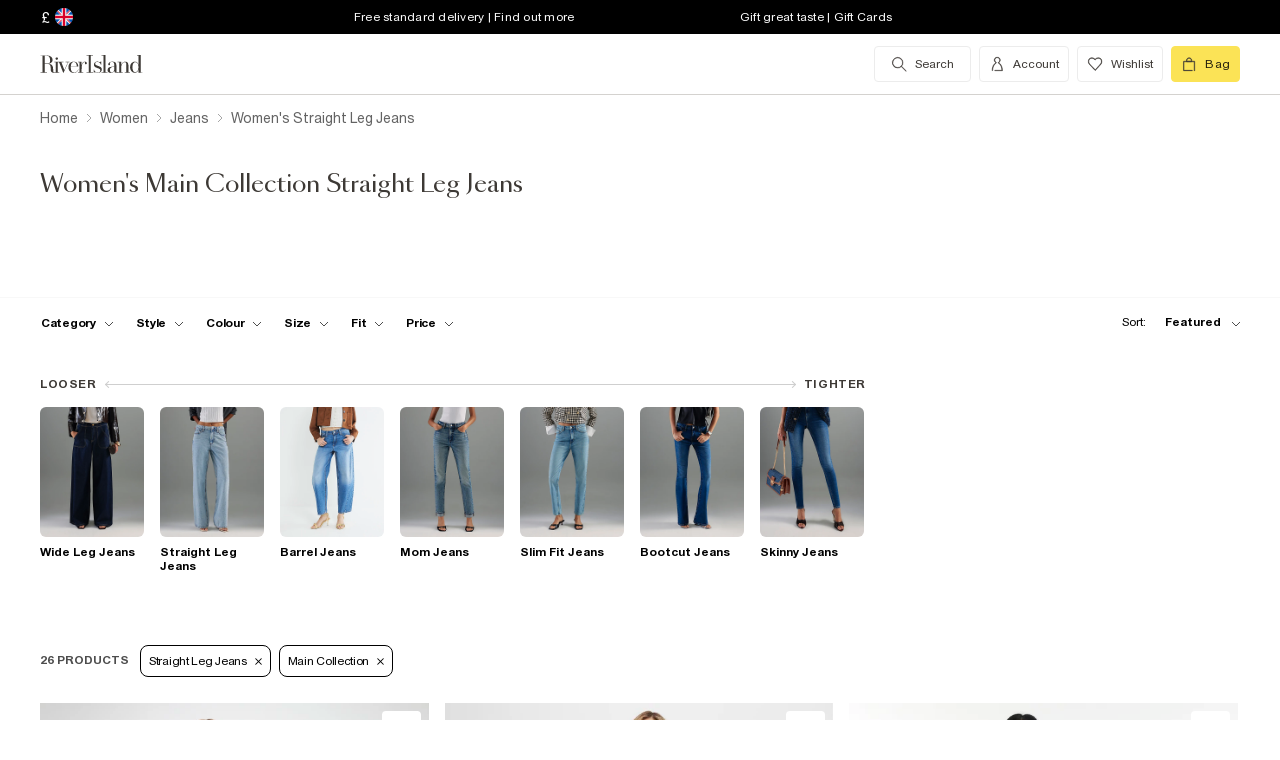

--- FILE ---
content_type: text/html; charset=utf-8
request_url: https://www.riverisland.com/c/women/jeans?f-cat=straight-leg-jeans&f-fit=main-collection
body_size: 72661
content:


<!DOCTYPE html>
<html class="no-js" ng-strict-di lang="en">
<head>
    <meta charset="utf-8">
    <meta http-equiv="X-UA-Compatible" content="IE=edge,chrome=1">



    <script type="text/javascript">
        var RI = RI || {};
        RI.Data = RI.Data || {};
        RI.Data.jsErrorOnLoadCounter = 0;

        // Page load error counter
        window.addEventListener('error', function (event) {
            window.RI.Data.jsErrorOnLoadCounter++;
        });
    </script>

    <link href="//d3c3cq33003psk.cloudfront.net" rel="preconnect dns-prefetch" crossorigin />

    <link href="https://images.riverisland.com" rel="preconnect dns-prefetch" crossorigin />
    <link href="/Assets/RiverIsland/Core/images/favicon.png" rel="icon" type="image/png">
    <link rel="apple-touch-icon" href="/touch-icon-180x180.png">
    <link rel="apple-touch-icon" sizes="152x152" href="/Assets/RiverIsland/Core/images/touch-icon-152x152.png">
    <link rel="apple-touch-icon" sizes="180x180" href="/Assets/RiverIsland/Core/images/touch-icon-180x180.png">
    <link rel="apple-touch-icon" sizes="167x167" href="/Assets/RiverIsland/Core/images/touch-icon-167x167.png">

    <!-- Preload fonts -->
    <link rel="preload" href="https://www.riverisland.com/Assets/RiverIsland/Core/fonts/union/union-regular.woff2" as="font" crossorigin>
    <link rel="preload" href="https://www.riverisland.com/Assets/RiverIsland/Core/fonts/union/union-bold.woff2" as="font" crossorigin>
    <link rel="preload" href="/Assets/RiverIsland/Core/css/_responsive/_scss/ui_lib/icons/icons_20230918.woff2?20230918" as="font" crossorigin>
    <link rel="prefetch" href="https://www.riverisland.com/Assets/RiverIsland/Core/fonts/social-icon-font/icomoon.woff" as="font" crossorigin>
    <link rel="preload" href="https://www.riverisland.com/Assets/RiverIsland/Core/fonts/sang-bleu/SangBleuOGSans-Regular.woff2" as="font" crossorigin>

    

    <meta name="viewport" content="width=device-width"><meta charset="utf-8"><link rel="alternate" hreflang="x-default" href="https://www.riverisland.com/c/women/jeans?f-fit=main-collection&amp;f-cat=straight-leg-jeans"><link rel="alternate" hreflang="en-gb" href="https://www.riverisland.com/c/women/jeans?f-fit=main-collection&amp;f-cat=straight-leg-jeans"><link rel="alternate" hreflang="en-au" href="https://www.riverisland.com/c/women/jeans?f-fit=main-collection&amp;f-cat=straight-leg-jeans"><link rel="alternate" hreflang="en-fr" href="https://www.riverisland.com/c/women/jeans?f-fit=main-collection&amp;f-cat=straight-leg-jeans"><link rel="alternate" hreflang="en-de" href="https://www.riverisland.com/de/c/women/jeans?f-fit=main-collection&amp;f-cat=straight-leg-jeans"><link rel="alternate" hreflang="en-ie" href="https://www.riverisland.com/ie/c/women/jeans?f-fit=main-collection&amp;f-cat=straight-leg-jeans"><link rel="alternate" hreflang="en-nl" href="https://www.riverisland.com/c/women/jeans?f-fit=main-collection&amp;f-cat=straight-leg-jeans"><link rel="alternate" hreflang="en-se" href="https://www.riverisland.com/c/women/jeans?f-fit=main-collection&amp;f-cat=straight-leg-jeans"><link rel="alternate" hreflang="en-us" href="https://www.riverisland.com/us/c/women/jeans?f-fit=main-collection&amp;f-cat=straight-leg-jeans"><meta name="robots" content="noindex,nofollow"><meta name="description" content="Get that new jean feeling with River Island. From skinny jeans and mom jeans to high-waisted options, shop the full range of jeans for women online."><meta property="og:title" content="Women's Main Collection Straight Leg Jeans | River Island"><meta property="og:description" content="Get that new jean feeling with River Island. From skinny jeans and mom jeans to high-waisted options, shop the full range of jeans for women online."><meta property="og:type" content="website"><meta property="og:type" content="product.group"><meta name="twitter:card" content="summary_large_image" data-qa="header-twitter-card"><meta name="twitter:description" content="Get that new jean feeling with River Island. From skinny jeans and mom jeans to high-waisted options, shop the full range of jeans for women online." data-qa="header-twitter-description"><meta name="twitter:title" content="Women's Main Collection Straight Leg Jeans | River Island" data-qa="header-twitter-title"><meta name="twitter:image" content="https://images.riverisland.com/is/image/RiverIsland/blue-relaxed-straight-ripped-jeans_933495_main" data-qa="header-twitter-image"><meta name="twitter:site" content="@RiverIsland" data-qa="header-twitter-site"><title>Women's Main Collection Straight Leg Jeans | River Island</title><link rel="canonical" href="https://www.riverisland.com/c/women/jeans?f-cat=straight-leg-jeans"><meta name="next-head-count" content="24"><link rel="preload" href="https://assets.riverisland.com/PLP/serverless/_next/static/css/commons.0bebba13.chunk.css" as="style"><link rel="stylesheet" href="https://assets.riverisland.com/PLP/serverless/_next/static/css/commons.0bebba13.chunk.css"><link rel="preload" href="https://assets.riverisland.com/PLP/serverless/_next/static/css/styles.af45440e.chunk.css" as="style"><link rel="stylesheet" href="https://assets.riverisland.com/PLP/serverless/_next/static/css/styles.af45440e.chunk.css"><link rel="preload" href="https://assets.riverisland.com/PLP/serverless/_next/static/J46R20v5J6YYY5CcZFq35/pages/_app.js" as="script"><link rel="preload" href="https://assets.riverisland.com/PLP/serverless/_next/static/J46R20v5J6YYY5CcZFq35/pages/fullplp.js" as="script"><link rel="preload" href="https://assets.riverisland.com/PLP/serverless/_next/static/runtime/webpack-4a902f5582d74ba75b46.js" as="script"><link rel="preload" href="https://assets.riverisland.com/PLP/serverless/_next/static/chunks/framework.b81d01513a6d12579b85.js" as="script"><link rel="preload" href="https://assets.riverisland.com/PLP/serverless/_next/static/chunks/commons.103b81f6de91af41fce3.js" as="script"><link rel="preload" href="https://assets.riverisland.com/PLP/serverless/_next/static/chunks/0539b571440c907f81060353050779fbd07a72bf.6d0c9780bc43a416ad9a.js" as="script"><link rel="preload" href="https://assets.riverisland.com/PLP/serverless/_next/static/chunks/styles.aa71cbe6e76f86315ba3.js" as="script"><link rel="preload" href="https://assets.riverisland.com/PLP/serverless/_next/static/runtime/main-ea8c1a37e64758c8b28a.js" as="script"><link rel="preload" href="https://assets.riverisland.com/PLP/serverless/_next/static/chunks/a2cae463.c787afaf6590a1366dc6.js" as="script">


    <meta property="og:image" content=""/>

<meta property="fb:app_id" content="166754430066099" />


<meta property="og:site_name" content="River Island" />

    <meta property="og:url" content="https://www.riverisland.com/c/women/jeans"/>
        <link rel="stylesheet" type="text/css" href="/Assets/RiverIsland/Core/css/dist/_responsive.min.minimal_fdb9949149f78fab5f0ba2a794153e1a.css" media="screen" />
    <!-- Webpack CSS -->
    <link rel="stylesheet" type="text/css" href="/Assets/RiverIsland/Core/ui/dist/main.9f92497ab04d09267c50.css" media="screen" />




    

    <!-- Start Layout CSS -->
<link rel="stylesheet" type="text/css" href="/Assets/cms/Live/CMS/CSS/_responsive/index-layout.933f413ef12f44eb809898015044a469.css" media="all" />
<link rel="stylesheet" type="text/css" href="/Assets/cms/Live/CMS/CSS/_responsive/fix-staging-tab.ef8595265bf14aa1ae0d26f8209b18d8.css" media="all" />
<link rel="stylesheet" type="text/css" href="/Assets/cms/Live/CMS/CSS/_responsive/temp-core-fix-22-10.6c7263ef67114481a0410252c63ccb05.css" media="all" />
<link rel="stylesheet" type="text/css" href="/Assets/cms/Live/CMS/CSS/personalisation_styling.ae7c502eea9f48fc9a1dc6f371eb966a.css" media="all" />
<link rel="stylesheet" type="text/css" href="/Assets/cms/Live/CMS/CSS/2019/mobile-info-strip-colour2.5da1de6dcbaf4b37b62eb19533e4beb2.css" media="all" />
<link rel="stylesheet" type="text/css" href="/Assets/cms/Live/CMS/CSS/core/qubitT275-hidden-copy.e2600537b263465a93ab1e0356afd3cb.css" media="all" />
<!-- End Layout CSS -->


    

    <!-- Start Layout JS -->
<!-- End Layout JS -->


    


    <meta name="viewport" content="width=device-width, initial-scale=1.0, maximum-scale=1.0, user-scalable=no" />

        <meta name="p:domain_verify" content="89fc17b64b3db198c9cc99eeab97d4e1" />

    <script type="text/javascript" src="/Assets/RiverIsland/Core/js/_responsive/vendor/jquery-1.8.1.min.js"></script>




        <meta name="google-site-verification" content="ITU4G_Rze9pOHz5sKKCT4SEdm9AFPZNrlaJx_LEOHZ0" />

        <meta name="googlebot" content="" />

    <!-- Unique Styles 2 -->


<script type="text/javascript">
    (function () {
        var datalayer = {"context":{"currency":"GBP","currencyCode":"GBP","site":"UK","country":"GB","countryCode":"GB","language":"en-gb","environment":"Production"},"data":[]};
        window.tcpl = window.tcpl || {};
        window.tcpl.datalayer = datalayer;
        window.tcpl.publicfeatures = ["BackInStock","ClearPayMessaging","ComingSoon","EnableBeautyNewsletter","EnableBnplMessaging","EnableCommerceV2Login","EnableCookieConsent","EnableGetTheOutfit","EnableLiveChatExtension","EnableNewCommerce","EnableYouMayAlsoLike","GiftCards","GooglePayEnabled","LoginCaptcha","MatchingSet","Payment_KlarnaMarketing_Web","PaymentElementsV2","PlpScroll","PlpShowAddToBagOnMobile","RegisterCaptcha","ResetPasswordCaptcha","ReturnsChargeText","SeoPdpExtraBreadcrumb","SeoPlpCategoryLinks","ShopTheseItems","ShowClickAndCollect","ShowFindInStore","ShowLocalShopForWeb","SupergraphPdp"];
        window.tcpl.settings = {"checkout_host":"https://checkout.riverisland.com","faro_sampling_rate":0.1};
        document.addEventListener('DOMContentLoaded', function () {
            if (window.riDigitalData && Array.isArray(datalayer.data) && datalayer.data.length > 0) {
                var filteredEventNames = ['landing-page', 'content-page', 'search'];
                var isValidEvent = true;
                var type = datalayer.data[0].type;

                for (var i = 0; i < filteredEventNames.length; i += 1) {
                    if (filteredEventNames[i] === type) {
                        isValidEvent = false;
                    }
                }

                if (isValidEvent) {
                    if (type === 'wishlist') {
                        datalayer.data[0] = { ...datalayer.data[0], length: document.querySelectorAll('#wishlist-container .js-wishlist-item').length };
                    }
                    window.riDigitalData.add(type, datalayer);
                }
            }
        });
    })(window);
</script>



    



<script id="qubitUV">

    (function() {

        window.universal_variable = {
            version: "1.2.1",

            page: {
                    type: "Content"
            },

            

            basket: {
                currency:"GBP",
                subtotal: 0,
                total: 0,
                tax: 0,
                line_items:[]
            },
    events: []
    };

    
    var readCookie = function(name) { var nameEq = name + "="; var ca = document.cookie.split(";"); for (var i = 0; i < ca.length; i++) { var c = ca[i]; while (c.charAt(0) === " ") c = c.substring(1, c.length); if (c.indexOf(nameEq) === 0) return decodeURI(c.substring(nameEq.length, c.length)); } return null; };
    var parseCookieAsObject = function(cookie) { var o = {}; (cookie || "").split("&").forEach(function(seg) { var parts = seg.split("="); if (parts.length === 2) { var name = decodeURIComponent(parts[0]); var valu = decodeURIComponent(parts[1]); o[name] = valu; } }); return o; };
    var uprops = parseCookieAsObject(readCookie("uprops"));
    var recognised = (uprops && "ui" in uprops);
    window.universal_variable.user = {
        returning: recognised ? true : false
    };
    if (uprops) {
        if ("lg" in uprops) window.universal_variable.user.language = uprops.lg;
        if (recognised) {
            window.universal_variable.user.id = uprops.ui.replace("{", "").replace("}", "");
            if ("to" in uprops) window.universal_variable.user.has_transacted = uprops.to > 0 ? true : false;
        }
    }

            // Populate universal variable basket from local storage item

                var localStorageEnabled = function() {
                    try {
                        var storage = window["localStorage"],
                            x = '__storage_test__';
                        storage.setItem(x, x);
                        storage.removeItem(x);
                        return true;
                    } catch (e) {
                        return false;
                    }
                };
                var basket = localStorageEnabled() ? JSON.parse(localStorage.getItem("tcpl-ri-basket")) || null : false;
                if (basket && (window.universal_variable.basket.total > 0 || basket.total && basket.total > 0)) {
                    if (basket.currency) window.universal_variable.basket.currency = basket.currency;
                    if (basket.subTotal) window.universal_variable.basket.subtotal = basket.nondiscountedSubTotal || basket.subTotal;
                    if (basket.total) window.universal_variable.basket.total = basket.total;
                    if (basket.basketId && basket.itemCount && basket.itemCount > 0) window.universal_variable.basket.id = basket.basketId;
                    if (basket.promotions && basket.promotions.length >0) window.universal_variable.basket.promotions = basket.promotions;
                    if (basket.vouchers && basket.vouchers.length > 0 && basket.vouchers[0] != null) window.universal_variable.basket.vouchers = basket.vouchers;
                    if (basket.shippingMethod) window.universal_variable.basket.shipping_method = basket.shippingMethod;
                    if (basket.shippingCost) window.universal_variable.basket.shipping_cost = basket.shippingCost;
                    if (basket.lineItems) {
                        for (var key in basket.lineItems) {
                            if (!basket.lineItems.hasOwnProperty(key)) continue;
                            var lineItem = basket.lineItems[key];
                            window.universal_variable.basket.line_items.push({
                                product: {
                                    id: lineItem.webProductId,
                                    name: lineItem.displayName,
                                    category: lineItem.parentCategoryParent != null ? lineItem.parentCategoryParent : lineItem.parentCategory,
                                    url: lineItem.url,
                                    description: lineItem.description,
                                    color: lineItem.color,
                                    image_url: lineItem.imageUrl,
                                    sku_code: lineItem.vgi,
                                    sku_id: lineItem.trackingVariantId,
                                    in_stock: lineItem.inStock,
                                    currency: lineItem.currency,
                                    unit_price: lineItem.originalPrice,
                                    unit_sale_price: lineItem.price
                                },
                                quantity: lineItem.quantity,
                                subtotal: lineItem.subTotal,
                                total_discount: lineItem.totalDiscount
                            });
                            var currentLineItem =
                                window.universal_variable.basket.line_items[window.universal_variable.basket.line_items.length-1];
                            if (lineItem.stock) currentLineItem.product.stock = lineItem.stock;
                            if (lineItem.division) currentLineItem.product.product_division = lineItem.division;
                            if (lineItem.parentCategoryParent && lineItem.parentCategory) currentLineItem.product.subcategory = lineItem.parentCategory;

                        }
                    }
                }
        
    })();
</script>

    
        <script data-marketing-src='//static.goqubit.com/smartserve-3303.js' async crossorigin='anonymous'></script>

    
<!-- Google Tag Manager -->
    <script>
        function gtmLoad() {
            (function (w, d, s, l, i) {
                w[l] = w[l] || []; w[l].push({
                    'gtm.start':
                        new Date().getTime(), event: 'gtm.js'
                }); var f = d.getElementsByTagName(s)[0],
                    j = d.createElement(s), dl = l != 'dataLayer' ? '&l=' + l : ''; j.async = true; j.src =
                        'https://www.googletagmanager.com/gtm.js?id=' + i + dl; f.parentNode.insertBefore(j, f);
                })(window, document, 'script', 'riDigitalGTM', 'GTM-WV9N8R6');
        }

        document.addEventListener('enableGTMBasedOnCookieConsent', gtmLoad);
    </script>
        <!-- End Google Tag Manager -->



    


    <!-- Webpack JS -->
    <script type="text/javascript" src="/Assets/RiverIsland/Core/ui/dist/dataLayer-f62b39cb9a8e5ea6b247.js"></script>



</head>



<body class="region-UK " data-currency="GBP" data-ri="" data-plpv2="" data-newplp="True" data-plpfeatures="" data-tcpcdt="" data-cnotify="" data-country="GB" data-empty-bag-value="£0.00" data-cdn="y" data-gen="17/01/2026 18:08:04">
    
    <div id="live-chat-enabled"></div>

<div itemscope itemtype="http://schema.org/WebSite">
        <link itemprop="url" href="https://www.riverisland.com" />
        <meta itemprop="name" content="River Island" />
    </div>

    <!--[if IE]>
      <style>
      #outer-container {display:none}
      </style>

      <div style="width:100%; position:absolute; top:0; left:0; z-index:99;">
      <img src="https://images.riverisland.com/is/image/RiverIsland/c20131205%5Fyourbrowserisnotsupported%5Fie6?scl=1" border="0" style="width:100%" alt="Your browser is not supported">
      </div>

      <![endif]-->

    
<!-- Google Tag Manager (noscript) -->


    <noscript>
        <iframe src="https://www.googletagmanager.com/ns.html?id=GTM-WV9N8R6" height="0" width="0" style="display:none;visibility:hidden"></iframe>
    </noscript>
<!-- End Google Tag Manager (noscript) -->

    <div class="mega-menu__overlay"></div>

        <!-- Outer Container -->
        <div id="outer-container">
            <!-- Inner Container -->
            <div id="inner-container">

                <!-- Search Start -->
                <div id="search-overlay" class="overlay--search overlay overlay--fade flex-container flex-container--full-height"
  tabindex="-1" role="search">
  <div class="search-dropdown__bar" aria-hidden="true"></div>
  <div id="hide-search-overlay-bg" class="overlay--search-bg" aria-hidden="true"></div>
  <div class="overlay__content">
    <div class="search-dropdown__container search-dropdown" data-dropdown="search">
      <div class="fixed-wrapper">
        <div class="header-max-width-container search-bar">
          <form action="/search" autocomplete="off" id="typeahead-input" method="get"
            novalidate="novalidate">
            <label class="js-search__label is--hidden" for="typeahead-search-query">Search</label>
            <input id="typeahead-search-query" class="typeahead-search__input" name="keyword" type="search"
              maxlength="70" placeholder="Search River Island.com"
              data-autocomplete-url="/search/Autocomplete" aria-autocomplete="list"
              aria-expanded="true" aria-owns="quicklinks suggestions" />
            <button type="submit" id="search-submit" name="search-submit"
              class="search-dropdown__button btn ui-primary icon"
              aria-label="search river island.com">Search</button>
          </form>
          <button id="hide-search" type="button" class="btn ui-tertiary btn--hide-search" aria-label="cancel and close the search popup">
            <span>CANCEL</span>
          </button>
        </div>
      </div>
      <div id="recent-search-list"></div>
      <div class="typeahead header-max-width-container" id="typeahead-results"></div>
    </div>
  </div>
</div>

                <!-- Search End -->
<a id="top"></a>
<!-- Mobile Infostrip -->


    <div class="mobile-info-strip">
        <ul id="mobile-info-strip-carousel" class="promo-links flex-container flex-row flex-align-center transition">
                <li data-zone="1" class="first gesture-zone">
                    <a href="/how-can-we-help/delivery" title="Free standard delivery | Find out more" class="ui-caption">
                        Free standard delivery | Find out more
                    </a></li>
                            <li data-zone="2" class="second gesture-zone">
                    <a href="/how-can-we-help/gift-vouchers-cards" title="Gift great taste | Gift Cards" class="ui-caption">
                        Gift great taste | Gift Cards
                    </a></li>
                            <li data-zone="3" class="third gesture-zone">
                    <a href="/klarna" title="Klarna available | Find out more" class="ui-caption">
                        Klarna available | Find out more
                    </a></li>
        </ul>
    </div>

<!-- End Mobile Infostrip -->
<!-- Header -->
<header data-localize="Header" id="main-header" role="banner" class="header header-container flex-container flex-column">
    <!-- Infostrip -->
    <div class="info-strip">
        <!-- New component -->
        
<div id="region-currency" class="region-currency">
    <ul class="nav flex-container">
        <li id="region-currency-symbol" class="nav-item region-currency__nav-item region-currency__symbol">
            <a class="site-picker" href="/site/Picker" title="Currency">&#163;</a>
        </li>
        <li id="region-currency-flag" class="nav-item region-currency__nav-item region-currency__flag">
            <a class="site-picker" href="/site/Picker" title="Region">
                <span class="region-currency__window">
                  <img src="/Assets/RiverIsland/Core/images/_responsive/site/flags/new-flag-uk.png" alt="UK region" />
                </span>
            </a>
        </li>
    </ul>
</div>



<div class="promo-links">
  <ul class="nav flex-container">
    <li class="nav-item first personalisation-find">
      <a href="/how-can-we-help/delivery" title="Free standard delivery | Find out more">
        Free standard delivery | Find out more
      </a>
    </li>
    <li class="nav-item second personalisation-find">
      <a href="/how-can-we-help/gift-vouchers-cards" title="Gift great taste | Gift Cards">
        Gift great taste | Gift Cards
      </a>
    </li>
    <li class="nav-item third personalisation-find">
      <a href="/klarna" title="Klarna available | Find out more">
        Klarna available | Find out more
      </a>
    </li>
  </ul>
</div>

<!-- Personalisation pop up modal -->
<div id="myPersonalisationModal" class="personalisation-modal">
  <!-- Modal content -->
  <div class="modal-content">
    <span class="icon-ui-close ps-close">
    </span>
    <div id="terms-content">
    </div>
    <button class="btn ui-tertiary personalisation-close-btn">Continue
    </button>
  </div>
</div>

    </div>
    <!-- End Infostrip -->
    <!-- Start Nav Bar Container -->
    <section class="nav-bar-container">
        <div class="nav-bar-container__inner flex-container flex-row flex-justify-space-between">
            <div class="nav-bar-container__inner--set-vertical">
                <div class="nav-bar-container__inner--set-horizontal">
                    <div class="header__content flex-container flex-row flex-justify-space-between" itemscope
                        itemtype="http://schema.org/Organization">
                        <div class="main-navigation-wrapper">
                            <!-- Start Logo -->

                            <div class="logo logo__headerlink flex-container flex-align-center">
                                <a href="/" itemprop="url" aria-label="Return to the River Island home page" data-item-name="logo" data-item-category="Navigation" data-animation="">
                                    <span><svg xmlns="http://www.w3.org/2000/svg" id="Layer_1" viewBox="0 0 324 104"><defs><style>.cls-1{fill:#3d3935;stroke-width:0px;}</style></defs><path class="cls-1" d="M114.12,73.38v-.85h5.24V30.9h-5.24v-.83h15.96v.83h-5.23v41.63h5.3v.85s-16.03,0-16.03,0Z"/><path class="cls-1" d="M41.09,41.75c.82,0,1.52-.29,2.09-.88s.86-1.28.86-2.11-.29-1.5-.88-2.08c-.58-.58-1.28-.87-2.08-.87s-1.52.29-2.09.87c-.58.58-.86,1.28-.86,2.08s.29,1.52.86,2.11,1.28.88,2.09.88Z"/><path class="cls-1" d="M47.46,73.38v-.85h-3.79v-24.92h3.11l10.11,25.77h1.07l11.38-25.76h3.35v-.85h-9.89v.85h5.6l-8.51,19.3-7.38-19.3h4.88v-.84h-22.68v.85h3.76v24.92h-3.23c-1.18,0-2.21-.43-2.53-1.57v-.02c-.59-2.09-.44-4.66-.48-6.81-.03-1.49-.19-2.98-.48-4.47-.41-2.11-1.38-4.13-3.05-5.52-1.85-1.53-4.93-2.35-7.31-2.72-.19-.03-.37-.05-.53-.07,1.39-.11,2.24-.36,3.71-.84,4.68-1.53,7.42-6.31,6.05-11.26-1.55-5.61-7.25-8.12-12.65-8.12H1v.82h5.23v40.57H1v.85h15.98v-.85h-5.26v-20.76h6.61c.93,0,1.69.05,2.53.27,1.1.29,2.09.52,2.9,1.31,1.4,1.38,1.99,3.61,2.19,5.51.13,1.28.21,2.61.23,3.98s.08,2.69.19,3.98c.19,2.24,1.08,5.16,3.84,6.05,1.93.62,2.11.5,5.15.5h12.13ZM19.24,50.93h-7.52v-18.97h4.96c3.32,0,5.86,1.3,7.23,5.14.74,2.1,1.01,4.34.97,6.57-.04,1.69-.23,3.44-1.05,4.91-1.04,1.86-2.73,2.16-4.59,2.34Z"/><path class="cls-1" d="M93.56,65.51c-1.11,2.6-1.97,4.09-3.61,5.39-1.55,1.24-3.04,1.63-5.02,1.82-2.1.2-4.34-.04-5.93-1.39-.8-.67-1.42-1.53-1.85-2.47-.55-1.18-.93-2.52-1.16-4.03s-.33-3.1-.33-4.75c0-.66.02-1.34.05-1.98h18.19c0-2.1-.37-4.02-1.11-5.83-.74-1.81-1.95-3.27-3.61-4.38-1.67-1.11-3.9-1.66-6.69-1.66-2.48,0-4.69.55-6.61,1.65s-3.43,2.68-4.52,4.75-1.65,4.55-1.65,7.44.58,5.37,1.75,7.44,2.74,3.66,4.71,4.77,4.2,1.66,6.66,1.66c3.14,0,5.66-.77,7.54-2.31s2.87-3.35,3.96-5.81l-.77-.31ZM75.94,55.3c.43-3.42,2.11-7.78,6.17-8.23,4.24-.47,6.93,2.72,7.64,6.55.2,1.1.3,2.67.3,3.63h-14.34c.05-.87.13-1.12.23-1.95Z"/><path class="cls-1" d="M115.01,50.63c-.07.55-.31.93-.71,1.35-1.02,1.03-2.97,1.03-3.74-.31-.51-.88-.4-2.01-.28-2.98.29-2.28-2.3-1.24-3.41-.51-.06.04-.12.08-.18.13-.97.78-2.16,2.4-2.76,3.76-.61,1.37-1.03,2.84-1.42,4.45-.05.21-.09.43-.13.63l-.41,15.37h4.1v.85h-12.95v-.85h3.79v-24.92h-3.79v-.85h8.85v8.32c.35-1.52.85-2.75,1.49-4.04.72-1.45,1.63-2.61,2.72-3.5s2.37-1.33,3.86-1.33c1.06,0,1.97.2,2.72.61s1.32.93,1.7,1.59c.12.2.15.24.27.47,0,0,.43.92.28,1.74Z"/><path class="cls-1" d="M150.46,61.29c-.77-1.04-1.78-1.89-3.01-2.56-1.23-.67-2.54-1.24-3.91-1.72-1.38-.47-2.68-.96-3.9-1.44s-2.23-1.06-3.01-1.73-1.18-1.54-1.18-2.61c0-.83.23-1.92.7-2.52s1.08-1.06,1.83-1.38c.76-.32,1.6-.48,2.53-.48,1.61,0,3.04.34,4.28,1.02,1.24.68,2.44,1.45,3.19,2.5s1.28,2.6,1.37,3.75h.85v-8.12h-.85c-1.16,1.27-3.17,1.61-4.74.9-.17-.08-.35-.15-.52-.22-1.11-.44-2.32-.66-3.64-.66-1.85,0-3.35.37-4.51,1.12s-2.03,1.7-2.59,2.85c-.56,1.16-.85,2.36-.85,3.59,0,1.71.37,3.08,1.12,4.1s1.71,1.85,2.88,2.47c1.17.62,2.42,1.15,3.73,1.58,1.31.44,2.55.89,3.73,1.34,1.17.46,2.13,1.04,2.87,1.76s1.11,1.69,1.11,2.91c0,1.12-.19,2.51-.93,3.4-1.17,1.39-3.71,1.83-5.41,1.83-1.43,0-2.78-.33-4.02-.99-1.24-.66-2.43-1.44-3.28-2.54s-1.54-2.73-1.75-4.07h-.86v7.99h.86c1.24-1.35,3.5-1.24,5.16-.48.23.11.53.22.77.31,1.2.46,2.24.69,3.58.69,1.82,0,3.45-.36,4.89-1.08,1.43-.72,2.58-1.73,3.42-3.03s1.27-2.82,1.27-4.54c0-1.6-.4-2.92-1.17-3.96h0Z"/><path class="cls-1" d="M247.26,72.56V30.04h-8.95v.85h3.76v24.18c-.63-2.72-1.73-4.88-3.3-6.5-1.57-1.62-3.52-2.43-5.85-2.43-2.01,0-3.91.55-5.71,1.65-1.8,1.1-3.27,2.68-4.4,4.74-1.14,2.06-1.71,4.52-1.71,7.39s.57,5.33,1.71,7.38,2.61,3.62,4.4,4.71c1.8,1.09,3.7,1.63,5.71,1.63,2.33,0,4.29-.8,5.85-2.4,1.57-1.6,2.67-3.75,3.3-6.47v8.65h8.93v-.87l-3.74.03ZM240.75,66.49c-.77,1.81-1.77,3.19-3,4.15-1.24.96-2.82,1.43-4.25,1.43s-2.33-.48-3.36-1.45-1.81-2.36-2.34-4.16-.79-3.99-.79-6.56.26-4.75.79-6.57,1.31-3.21,2.34-4.19,2.3-1.47,3.79-1.47,2.64.48,3.88,1.45c1.24.97,2.23,2.36,3,4.17.77,1.82.72,4.02.72,6.6,0,2.58-.02,4.78-.78,6.58Z"/><path class="cls-1" d="M176.78,46.97h.05c1.43.02,2.82.22,3.81,1.3.74.81,1.23,2.28,1.46,3.55.23,1.27.35,2.6.35,3.98v2.27l-3.87.34c-4.06.5-7.26.87-9.47,2.34s-3.32,3.5-3.32,6.08c0,2.2.74,3.93,2.24,5.21,1.49,1.28,3.49,1.92,5.99,1.92,1.97,0,3.62-.29,4.97-1.23,1.35-.94,2.37-2.25,3.08-3.93.15-.35.27-.71.39-1.08v1.19c0,1.25.23,2.25.7,2.99.46.74,1.09,1.4,2.76,1.47,1.28.05,2.12.03,3.32.03,2.1,0,1.66.1,2.5-.85h-1.58c-.74,0-1.85-.01-2.39-.61-.33-.37-.26-1.28-.26-1.92v-14.21c0-1.56-.22-3.06-.66-4.5s-1.32-2.63-2.64-3.55c-.75-.53-1.65-.84-2.53-1.08-1.13-.31-2.31-.48-3.48-.53-1.98-.08-4.03.25-5.88.98-1.47.58-2.85,1.48-3.75,2.8-.56.81-.91,1.75-1.05,2.73-.2,1.33.84,2.41,2.13,2.41s2.13-.84,2.13-2.24c0-1.29-.39-1.74-.39-2.75,0-2.49,3.45-3.1,5.41-3.09h0ZM182.45,65.19c-.16,1.06-.43,2.01-.82,2.82-.82,1.73-1.9,3.55-3.68,4.4-1.4.66-2.91.65-4.16-.28-.97-.72-1.48-1.81-1.85-2.93-.3-.89-.45-1.81-.45-2.77,0-1.06.24-2.12.72-3.18,1.55-3.41,5.2-3.92,8.56-4.21.57-.05,1.13-.1,1.7-.15v6.3h0,0Z"/><path class="cls-1" d="M160.86,30.07v42.46h4.91v.85h-15.02v-.85h4.94V30.9h-4.94v-.83h10.11Z"/><path class="cls-1" d="M199.33,46.67v25.86h3.73v.85h-13.08l.52-.85h3.78v-25.01h-3.78v-.85h8.83,0ZM220.72,72.53v.85h-12.62v-.85h3.75v-16.73c0-1.78.03-3.72-.42-5.45-.84-3.27-4.71-3.62-7.15-1.8-1.14.85-2.07,2.3-2.8,3.62-.73,1.32-1.28,2.71-1.63,4.19s-.54,2.82-.54,4.06l-.72.15c0-1.27.17-2.72.5-4.35.34-1.62.9-3.2,1.69-4.72.79-1.52,1.86-2.77,3.21-3.75,2.19-1.59,5.38-1.92,7.95-1.21,1.66.46,3.08,1.56,3.89,3.08.97,1.83,1.13,4.14,1.2,6.18.12,3.95.19,7.92.15,11.88v4.87h3.53s0,0,0,0Z"/></svg></span>
                                </a>
                            </div>
                            <!-- End Logo -->
                            <!-- Start Navigation -->
<!-- Multi layer menu -->
<nav id="main-menu" role="navigation" class="main-navigation-v4 main-navigation main-navigation--multi-layer flex-container flex-align-center flex-justify-flex-start">
    <div class="main-navigation__inner">
        <div class="main-navigation__search multi-layer">
            <button aria-label="search river island.com" type="button" class="main-navigation__search-inner multi-layer mm-show-search">
                <span class="main-navigation__search-text multi-layer">
                    <span class="main-navigation__search-text--inner multi-layer icon icon-ui-search"></span>
                </span>
                <button type="button" aria-label="close menu" class="btn ui-tertiary btn--hide-search multi-layer"></button>
            </button>
            <div id="mm-search-overlay" class="overlay--search overlay overlay--fade flex-container flex-container--full-height mm-nopanel mega-menu-search" tabindex="-1" role="dialog">
  <div class="overlay__content">

    <div class="search-dropdown__container search-dropdown flex-container flex-column" data-dropdown="search">
      <div class="fixed-wrapper multi-layer">
      <form action="/search" autocomplete="off" id="mm-typeahead-input" method="get" novalidate="novalidate">
        <div class="clear-input-container multi-layer">
          <input id="mm-typeahead-search-query" class="typeahead-search__input multi-layer clear-input js-clear-input" 
            name="keyword" type="search" maxlength="70" data-autocomplete-url="/search/Autocomplete"
            aria-autocomplete="list" aria-expanded="true" aria-owns="quicklinks suggestions"
            placeholder="Search River Island.com" />
          <label class="js-search__label" for="typeahead-search-query">Search River Island</label>
          <button type="button" class="search-dropdown__button reset-btn clear-input__button js-clear-button multi-layer" />
          <button id="mm-hide-search" type="button" class="btn btn ui-tertiary reset-btn mega-menu-search__close multi-layer"><span>CANCEL</span></button>
        </div>
      </form>
      </div>
        <div class="recent-search__list" id="mm-recent-search-list">
        </div>
        <div class="typeahead" id="mm-typeahead-results">
        </div>
    </div>
  </div>
</div>

        </div>
        <ul class="mega-menu mega-menu--multi-layer mega-menu--mobile" data-menu-type="desktop">
                    <li class="mega-menu__item mega-menu">
            <a class="main-navigation__item" href="/women" aria-haspopup="true" data-menu-hierarchy="Women">
                <span class="main-navigation__title">women</span>
            </a>

            <div class="mega-menu__sub-menu mega-menu-sub-menu" aria-label="submenu" data-level="1">
                <div class="mega-menu__content mega-menu__content-multi-layer">
                        <ul class="mega-menu__main-columns">
    <li class="mega-menu__column">
        
            <ul >
    <li class="mega-menu__block">
                <p class="mega-menu__heading mega-menu__heading-multi-layer" data-menu-hierarchy="Women: New In">
            New In
        </p>

            <ul >
        <li class="mega-menu__column-item">
            <a href="/c/women/just-arrived" data-menu-hierarchy="Women: New In: View All">
                View All
            </a>
        </li>
        <li class="mega-menu__column-item">
            <a href="/c/women/just-arrived?f-collections=clothing" data-menu-hierarchy="Women: New In: Clothing">
                Clothing
            </a>
        </li>
        <li class="mega-menu__column-item">
            <a href="/c/women/just-arrived?f-collections=footwear" data-menu-hierarchy="Women: New In: Shoes">
                Shoes
            </a>
        </li>
        <li class="mega-menu__column-item">
            <a href="/c/women/just-arrived?f-collections=bags" data-menu-hierarchy="Women: New In: Bags">
                Bags
            </a>
        </li>
        <li class="mega-menu__column-item">
            <a href="/c/women/just-arrived?f-cat=jewellery&amp;f-collections=accessories" data-menu-hierarchy="Women: New In: Accessories">
                Accessories
            </a>
        </li>
        <li class="mega-menu__column-item">
            <a href="/c/women/bestsellers" data-menu-hierarchy="Women: New In: Bestsellers">
                Bestsellers
            </a>
        </li>
        <li class="mega-menu__column-item">
            <a href="/c/women/back-in-stock" data-menu-hierarchy="Women: New In: Back In Stock">
                Back In Stock
            </a>
        </li>
    </ul>

    </li>
    <li class="mega-menu__block">
                <p class="mega-menu__heading mega-menu__heading-multi-layer" data-menu-hierarchy="Women: Trending">
            Trending
        </p>

            <ul >
        <li class="mega-menu__column-item">
            <a href="/c/women/new-season" data-menu-hierarchy="Women: Trending: New Season Trends">
                New Season Trends
            </a>
        </li>
        <li class="mega-menu__column-item">
            <a href="/c/women/the-classics" data-menu-hierarchy="Women: Trending: Everyday Icons">
                Everyday Icons
            </a>
        </li>
        <li class="mega-menu__column-item">
            <a href="/c/women/chocolate-brown-outfits" data-menu-hierarchy="Women: Trending: Chocolate Brown">
                Chocolate Brown
            </a>
        </li>
        <li class="mega-menu__column-item">
            <a href="/c/women/to-have-and-to-hold" data-menu-hierarchy="Women: Trending: Wedding Guest">
                Wedding Guest
            </a>
        </li>
        <li class="mega-menu__column-item">
            <a href="/c/women?f-fabric=lace&amp;f-fabric=satin" data-menu-hierarchy="Women: Trending: Lace & Satin">
                Lace &amp; Satin
            </a>
        </li>
        <li class="mega-menu__column-item">
            <a href="/c/women/utility" data-menu-hierarchy="Women: Trending: Utility">
                Utility
            </a>
        </li>
        <li class="mega-menu__column-item">
            <a href="/c/women/balloon-trousers" data-menu-hierarchy="Women: Trending: Barrel Leg">
                Barrel Leg
            </a>
        </li>
        <li class="mega-menu__column-item">
            <a href="/c/women/denim" data-menu-hierarchy="Women: Trending: Fresh Denim Fits">
                Fresh Denim Fits
            </a>
        </li>
        <li class="mega-menu__column-item">
            <a href="/c/women/pinks-and-reds" data-menu-hierarchy="Women: Trending: Pink & Red">
                Pink &amp; Red
            </a>
        </li>
        <li class="mega-menu__column-item">
            <a href="/c/women/holiday-shop" data-menu-hierarchy="Women: Trending: Holiday Shop">
                Holiday Shop
            </a>
        </li>
    </ul>

    </li>
    </ul>

    </li>
    <li class="mega-menu__column">
        
            <ul >
    <li class="mega-menu__block">
                <p class="mega-menu__heading mega-menu__heading-multi-layer" data-menu-hierarchy="Women: Clothing">
            Clothing
        </p>

            <ul >
        <li class="mega-menu__column-item">
            <a href="/c/women" data-menu-hierarchy="Women: Clothing: All Womenswear">
                All Womenswear
            </a>
        </li>
        <li class="mega-menu__column-item">
            <a href="/c/women/coats-and-jackets?f-cat=blazers" data-menu-hierarchy="Women: Clothing: Blazers">
                Blazers
            </a>
        </li>
        <li class="mega-menu__column-item">
            <a href="/c/women/tops?f-cat=blouses&amp;f-cat=shirts" data-menu-hierarchy="Women: Clothing: Blouses & Shirts">
                Blouses &amp; Shirts
            </a>
        </li>
        <li class="mega-menu__column-item">
            <a href="/c/women/coats-and-jackets" data-menu-hierarchy="Women: Clothing: Coats & Jackets">
                Coats &amp; Jackets
            </a>
        </li>
        <li class="mega-menu__column-item">
            <a href="/c/women/coordinates-and-matching-sets" data-menu-hierarchy="Women: Clothing: Co-ord Sets">
                Co-ord Sets
            </a>
        </li>
        <li class="mega-menu__column-item">
            <a href="/c/women/dresses" data-menu-hierarchy="Women: Clothing: Dresses">
                Dresses
            </a>
        </li>
        <li class="mega-menu__column-item">
            <a href="/c/women/tops?f-cat=hoodies&amp;f-cat=sweatshirts" data-menu-hierarchy="Women: Clothing: Hoodies & Sweatshirts">
                Hoodies &amp; Sweatshirts
            </a>
        </li>
        <li class="mega-menu__column-item">
            <a href="/c/women/jeans" data-menu-hierarchy="Women: Clothing: Jeans">
                Jeans
            </a>
        </li>
        <li class="mega-menu__column-item">
            <a href="/c/women/knitwear?f-cat=cardigans&amp;f-cat=jumpers" data-menu-hierarchy="Women: Clothing: Jumpers & Cardigans">
                Jumpers &amp; Cardigans
            </a>
        </li>
        <li class="mega-menu__column-item">
            <a href="/c/women/playsuits-and-jumpsuits" data-menu-hierarchy="Women: Clothing: Jumpsuits & Playsuits">
                Jumpsuits &amp; Playsuits
            </a>
        </li>
        <li class="mega-menu__column-item">
            <a href="/c/women/trousers?f-cat=joggers&amp;f-cat=leggings" data-menu-hierarchy="Women: Clothing: Leggings & Joggers">
                Leggings &amp; Joggers
            </a>
        </li>
        <li class="mega-menu__column-item">
            <a href="/c/women/loungewear" data-menu-hierarchy="Women: Clothing: Loungewear">
                Loungewear
            </a>
        </li>
        <li class="mega-menu__column-item">
            <a href="/c/women/shorts" data-menu-hierarchy="Women: Clothing: Shorts">
                Shorts
            </a>
        </li>
        <li class="mega-menu__column-item">
            <a href="/c/women/skirts" data-menu-hierarchy="Women: Clothing: Skirts">
                Skirts
            </a>
        </li>
        <li class="mega-menu__column-item">
            <a href="/c/women/suits" data-menu-hierarchy="Women: Clothing: Suits & Tailoring">
                Suits &amp; Tailoring
            </a>
        </li>
        <li class="mega-menu__column-item">
            <a href="/c/women/swimwear-and-beachwear" data-menu-hierarchy="Women: Clothing: Swimwear & Beachwear">
                Swimwear &amp; Beachwear
            </a>
        </li>
        <li class="mega-menu__column-item">
            <a href="/c/women/tops?f-cat=t-shirts&amp;f-cat=vests" data-menu-hierarchy="Women: Clothing: T-Shirts & Vests">
                T-Shirts &amp; Vests
            </a>
        </li>
        <li class="mega-menu__column-item">
            <a href="/c/women/tops" data-menu-hierarchy="Women: Clothing: Tops">
                Tops
            </a>
        </li>
        <li class="mega-menu__column-item">
            <a href="/c/women/trousers" data-menu-hierarchy="Women: Clothing: Trousers">
                Trousers
            </a>
        </li>
        <li class="mega-menu__column-item">
            <a href="/c/women/coats-and-jackets?f-cat=waistcoats" data-menu-hierarchy="Women: Clothing: Waistcoats">
                Waistcoats
            </a>
        </li>
    </ul>

    </li>
    </ul>

    </li>
    <li class="mega-menu__column">
        
            <ul >
    <li class="mega-menu__column">
                <p class="mega-menu__heading mega-menu__heading-multi-layer" data-menu-hierarchy="Women: Shoes & Boots">
            Shoes &amp; Boots
        </p>

            <ul >
        <li class="mega-menu__column-item">
            <a href="/c/women/shoes-and-boots" data-menu-hierarchy="Women: Shoes & Boots: View All Shoes & Boots">
                View All Shoes &amp; Boots
            </a>
        </li>
        <li class="mega-menu__column-item">
            <a href="/c/women/shoes-and-boots?f-cat=boots" data-menu-hierarchy="Women: Shoes & Boots: Boots">
                Boots
            </a>
        </li>
        <li class="mega-menu__column-item">
            <a href="/c/women/shoes-and-boots?f-cat=heels" data-menu-hierarchy="Women: Shoes & Boots: Heels">
                Heels
            </a>
        </li>
        <li class="mega-menu__column-item">
            <a href="/c/women/shoes-and-boots?f-cat=sandals" data-menu-hierarchy="Women: Shoes & Boots: Sandals">
                Sandals
            </a>
        </li>
        <li class="mega-menu__column-item">
            <a href="/c/women/shoes-and-boots?f-cat=shoes" data-menu-hierarchy="Women: Shoes & Boots: Shoes">
                Shoes
            </a>
        </li>
        <li class="mega-menu__column-item">
            <a href="/c/women/shoes-and-boots?f-cat=trainers" data-menu-hierarchy="Women: Shoes & Boots: Trainers">
                Trainers
            </a>
        </li>
        <li class="mega-menu__column-item">
            <a href="/c/women/shoes-and-boots?f-fit=wide-fit" data-menu-hierarchy="Women: Shoes & Boots: Wide Fit Shoes">
                Wide Fit Shoes
            </a>
        </li>
    </ul>

    </li>
    <li class="mega-menu__block">
                <p class="mega-menu__heading mega-menu__heading-multi-layer" data-menu-hierarchy="Women: Bags & Accessories">
            Bags &amp; Accessories
        </p>

            <ul >
        <li class="mega-menu__column-item">
            <a href="/c/women/accessories" data-menu-hierarchy="Women: Bags & Accessories: Accessories">
                Accessories
            </a>
        </li>
        <li class="mega-menu__column-item">
            <a href="/c/women/bags-and-purses" data-menu-hierarchy="Women: Bags & Accessories: Bags, Purses & Luggage">
                Bags, Purses &amp; Luggage
            </a>
        </li>
        <li class="mega-menu__column-item">
            <a href="/c/beauty" data-menu-hierarchy="Women: Bags & Accessories: Beauty & Fragrance">
                Beauty &amp; Fragrance
            </a>
        </li>
        <li class="mega-menu__column-item">
            <a href="/c/women/accessories?f-cat=belts" data-menu-hierarchy="Women: Bags & Accessories: Belts">
                Belts
            </a>
        </li>
        <li class="mega-menu__column-item">
            <a href="/c/women/accessories?f-cat=hair-accessories&amp;f-cat=hats" data-menu-hierarchy="Women: Bags & Accessories: Hats & Hair Accessories">
                Hats &amp; Hair Accessories
            </a>
        </li>
        <li class="mega-menu__column-item">
            <a href="/c/women/jewellery" data-menu-hierarchy="Women: Bags & Accessories: Jewellery">
                Jewellery
            </a>
        </li>
        <li class="mega-menu__column-item">
            <a href="/c/women/accessories?f-cat=scarves" data-menu-hierarchy="Women: Bags & Accessories: Scarves">
                Scarves
            </a>
        </li>
        <li class="mega-menu__column-item">
            <a href="/c/women/sunglasses" data-menu-hierarchy="Women: Bags & Accessories: Sunglasses">
                Sunglasses
            </a>
        </li>
    </ul>

    </li>
    </ul>

    </li>
    <li class="mega-menu__column">
        
            <ul >
    <li class="mega-menu__column">
                <p class="mega-menu__heading mega-menu__heading-multi-layer" data-menu-hierarchy="Women: Shop By Fit">
            Shop By Fit
        </p>

            <ul >
        <li class="mega-menu__column-item">
            <a href="/c/women/plus-size-clothing" data-menu-hierarchy="Women: Shop By Fit: Plus">
                Plus
            </a>
        </li>
        <li class="mega-menu__column-item">
            <a href="/c/women/petite-clothing" data-menu-hierarchy="Women: Shop By Fit: Petite">
                Petite
            </a>
        </li>
    </ul>

    </li>
    <li class="mega-menu__block">
                <p class="mega-menu__heading mega-menu__heading-multi-layer" data-menu-hierarchy="Women: Collections & Edits">
            Collections &amp; Edits
        </p>

            <ul >
        <li class="mega-menu__column-item">
            <a href="/c/women/brunch-day-outfits" data-menu-hierarchy="Women: Collections & Edits: Brunch Day Outfits">
                Brunch Day Outfits
            </a>
        </li>
        <li class="mega-menu__column-item">
            <a href="/c/women/date-night-outfits" data-menu-hierarchy="Women: Collections & Edits: Date Night Outfits">
                Date Night Outfits
            </a>
        </li>
        <li class="mega-menu__column-item">
            <a href="/c/women/denim" data-menu-hierarchy="Women: Collections & Edits: Denim">
                Denim
            </a>
        </li>
        <li class="mega-menu__column-item">
            <a href="/c/women/coming-soon" data-menu-hierarchy="Women: Collections & Edits: Coming Soon">
                Coming Soon
            </a>
        </li>
        <li class="mega-menu__column-item">
            <a href="/c/women/wardrobe-essential-clothing" data-menu-hierarchy="Women: Collections & Edits: Essentials">
                Essentials
            </a>
        </li>
        <li class="mega-menu__column-item">
            <a href="/c/women/gifts" data-menu-hierarchy="Women: Collections & Edits: Gifts">
                Gifts
            </a>
        </li>
        <li class="mega-menu__column-item">
            <a href="/c/women/going-out" data-menu-hierarchy="Women: Collections & Edits: Going Out">
                Going Out
            </a>
        </li>
        <li class="mega-menu__column-item">
            <a href="/c/women/holiday-shop" data-menu-hierarchy="Women: Collections & Edits: Holiday Shop">
                Holiday Shop
            </a>
        </li>
        <li class="mega-menu__column-item">
            <a href="/c/women/jeans-and-a-nice-top" data-menu-hierarchy="Women: Collections & Edits: Jeans & A Nice Top">
                Jeans &amp; A Nice Top
            </a>
        </li>
        <li class="mega-menu__column-item">
            <a href="/c/women/modest-clothing" data-menu-hierarchy="Women: Collections & Edits: Modest Clothing">
                Modest Clothing
            </a>
        </li>
        <li class="mega-menu__column-item">
            <a href="/c/women/occasionwear" data-menu-hierarchy="Women: Collections & Edits: Occasionwear">
                Occasionwear
            </a>
        </li>
        <li class="mega-menu__column-item">
            <a href="/c/women/partywear" data-menu-hierarchy="Women: Collections & Edits: Partywear">
                Partywear
            </a>
        </li>
        <li class="mega-menu__column-item">
            <a href="/c/women/wedding-guest-dresses" data-menu-hierarchy="Women: Collections & Edits: Wedding Guest Dresses">
                Wedding Guest Dresses
            </a>
        </li>
        <li class="mega-menu__column-item">
            <a href="/c/women/workwear" data-menu-hierarchy="Women: Collections & Edits: Workwear">
                Workwear
            </a>
        </li>
    </ul>

    </li>
    <li class="mega-menu__block">
                <p class="mega-menu__heading mega-menu__heading-multi-layer" data-menu-hierarchy="Women: Offers">
            Offers
        </p>

            <ul >
        <li class="mega-menu__column-item">
            <a href="/c/women/sale" data-menu-hierarchy="Women: Offers: SALE">
                SALE
            </a>
        </li>
        <li class="mega-menu__column-item">
            <a href="/c/women/seasonal-offers" data-menu-hierarchy="Women: Offers: Seasonal Offers">
                Seasonal Offers
            </a>
        </li>
    </ul>

    </li>
    </ul>

    </li>
    <li class="mega-menu__column desktop-widgets">
        
            <ul >
    <li id="wwnewseason"
        
        data-widget-hierarchy="Women: New Season"
        class="mega-menu__column-item widget  ">

            <a href="/c/women/new-season" class="mega-menu__widget-link">
                    <div class="mega-menu__widget-copy">

            <div class="mega-menu__widget-copy--title" >
                <span>BRAVE NEW YOU</span>
            </div>
                    <div class="mega-menu__widget-copy--additional-copy">Here to help you dress like you mean it.</div>
    </div>
            <img data-src="https://images.riverisland.com/image/upload/f_auto,q_auto/0_20251208_LOOKBOOK_NS26_WW_PLP_4X5-CB_4.jpg" class="mega-menu__widget-image" width="101" height="126" />

            </a>
    </li>
    <li id="wwtohaveandtohold"
        style="background-color:#ffffff"
        data-widget-hierarchy="Women: To Have & To Hold"
        class="mega-menu__column-item widget  ">

            <a href="/c/women/to-have-and-to-hold" class="mega-menu__widget-link">
                    <div class="mega-menu__widget-copy">

            <div class="mega-menu__widget-copy--title" >
                <span>TO HAVE &amp; TO HOLD</span>
            </div>
                    <div class="mega-menu__widget-copy--additional-copy">Our new eventwear collection.</div>
    </div>
            <img data-src="https://images.riverisland.com/image/upload/f_auto/q_auto/v1766154637/032CAM25_DESIGN_LIBRARY_4x5_widget_7.jpg" class="mega-menu__widget-image" width="101" height="126" />

            </a>
    </li>
    <li 
        
        data-widget-hierarchy="Women: Holiday Shop"
        class="mega-menu__column-item widget  ">

            <a href="/c/women/holiday-shop" class="mega-menu__widget-link">
                    <div class="mega-menu__widget-copy">

            <div class="mega-menu__widget-copy--title" >
                <span>HOLIDAY SHOP</span>
            </div>
                    <div class="mega-menu__widget-copy--additional-copy">All you need for far-flung sun.</div>
    </div>
            <img data-src="https://images.riverisland.com/image/upload/f_auto,q_auto/0_002ECOM26_WK01_HOLIDAY_HUB_REFRESH_NAV_4x5.jpg" class="mega-menu__widget-image" width="101" height="126" />

            </a>
    </li>
    <li id="wwhomeofdenim"
        
        data-widget-hierarchy="Women: Home Of Denim"
        class="mega-menu__column-item widget  ">

            <a href="/denim-jeans" class="mega-menu__widget-link">
                    <div class="mega-menu__widget-copy">

            <div class="mega-menu__widget-copy--title" >
                <span>THE HOME OF DENIM</span>
            </div>
                    <div class="mega-menu__widget-copy--additional-copy">Take the guesswork out of jeans shopping.</div>
    </div>
            <img data-src="https://images.riverisland.com/image/upload/v1768232663/WW_DENIM_WIDGET.jpg" class="mega-menu__widget-image" width="101" height="126" />

            </a>
    </li>
    </ul>

    </li>
    </ul>

                </div>
            </div>

        </li>
        <li class="mega-menu__item mega-menu">
            <a class="main-navigation__item" href="/men" aria-haspopup="true" data-menu-hierarchy="Men">
                <span class="main-navigation__title">men</span>
            </a>

            <div class="mega-menu__sub-menu mega-menu-sub-menu" aria-label="submenu" data-level="1">
                <div class="mega-menu__content mega-menu__content-multi-layer">
                        <ul class="mega-menu__main-columns">
    <li class="mega-menu__column">
        
            <ul >
    <li class="mega-menu__block">
                <p class="mega-menu__heading mega-menu__heading-multi-layer" data-menu-hierarchy="Men: New In">
            New In
        </p>

            <ul >
        <li class="mega-menu__column-item">
            <a href="/c/men/just-arrived" data-menu-hierarchy="Men: New In: View All">
                View All
            </a>
        </li>
        <li class="mega-menu__column-item">
            <a href="/c/men/just-arrived?f-collections=clothing" data-menu-hierarchy="Men: New In: Clothing">
                Clothing
            </a>
        </li>
        <li class="mega-menu__column-item">
            <a href="/c/men/just-arrived?f-collections=accessories&amp;f-collections=footwear&amp;f-collections=bags" data-menu-hierarchy="Men: New In: Shoes & Accessories">
                Shoes &amp; Accessories
            </a>
        </li>
        <li class="mega-menu__column-item">
            <a href="/c/men/bestsellers" data-menu-hierarchy="Men: New In: Bestsellers">
                Bestsellers
            </a>
        </li>
    </ul>

    </li>
    <li class="mega-menu__block">
                <p class="mega-menu__heading mega-menu__heading-multi-layer" data-menu-hierarchy="Men: Trending">
            Trending
        </p>

            <ul >
        <li class="mega-menu__column-item">
            <a href="/c/men/jeans" data-menu-hierarchy="Men: Trending: Jeans">
                Jeans
            </a>
        </li>
        <li class="mega-menu__column-item">
            <a href="/c/men/athleisure" data-menu-hierarchy="Men: Trending: Athleisure">
                Athleisure
            </a>
        </li>
        <li class="mega-menu__column-item">
            <a href="/c/men/workwear" data-menu-hierarchy="Men: Trending: Workwear">
                Workwear
            </a>
        </li>
        <li class="mega-menu__column-item">
            <a href="/c/men/essentials" data-menu-hierarchy="Men: Trending: Essentials">
                Essentials
            </a>
        </li>
        <li class="mega-menu__column-item">
            <a href="/c/men/jumpers-and-cardigans?f-cat=half-zip-jumpers" data-menu-hierarchy="Men: Trending: Quarter Zip">
                Quarter Zip
            </a>
        </li>
    </ul>

    </li>
    </ul>

    </li>
    <li class="mega-menu__column">
        
            <ul >
    <li class="mega-menu__block">
                <p class="mega-menu__heading mega-menu__heading-multi-layer" data-menu-hierarchy="Men: Clothing">
            Clothing
        </p>

            <ul >
        <li class="mega-menu__column-item">
            <a href="/c/men" data-menu-hierarchy="Men: Clothing: All Menswear">
                All Menswear
            </a>
        </li>
        <li class="mega-menu__column-item">
            <a href="/c/men/blazers" data-menu-hierarchy="Men: Clothing: Blazers">
                Blazers
            </a>
        </li>
        <li class="mega-menu__column-item">
            <a href="/c/men/trousers?f-cat=chinos" data-menu-hierarchy="Men: Clothing: Chinos">
                Chinos
            </a>
        </li>
        <li class="mega-menu__column-item">
            <a href="/c/men/cargo-trousers-and-shorts" data-menu-hierarchy="Men: Clothing: Cargos">
                Cargos
            </a>
        </li>
        <li class="mega-menu__column-item">
            <a href="/c/men/coats-and-jackets" data-menu-hierarchy="Men: Clothing: Coats & Jackets">
                Coats &amp; Jackets
            </a>
        </li>
        <li class="mega-menu__column-item">
            <a href="/c/men/essentials" data-menu-hierarchy="Men: Clothing: Essentials">
                Essentials
            </a>
        </li>
        <li class="mega-menu__column-item">
            <a href="/c/men/hoodies-and-sweatshirts" data-menu-hierarchy="Men: Clothing: Hoodies & Sweatshirts">
                Hoodies &amp; Sweatshirts
            </a>
        </li>
        <li class="mega-menu__column-item">
            <a href="/c/men/jeans" data-menu-hierarchy="Men: Clothing: Jeans">
                Jeans
            </a>
        </li>
        <li class="mega-menu__column-item">
            <a href="/c/men/joggers" data-menu-hierarchy="Men: Clothing: Joggers">
                Joggers
            </a>
        </li>
        <li class="mega-menu__column-item">
            <a href="/c/men/jumpers-and-cardigans" data-menu-hierarchy="Men: Clothing: Jumpers & Cardigans">
                Jumpers &amp; Cardigans
            </a>
        </li>
        <li class="mega-menu__column-item">
            <a href="/c/men/loungewear" data-menu-hierarchy="Men: Clothing: Loungewear">
                Loungewear
            </a>
        </li>
        <li class="mega-menu__column-item">
            <a href="/c/men/matching-sets" data-menu-hierarchy="Men: Clothing: Matching Sets">
                Matching Sets
            </a>
        </li>
        <li class="mega-menu__column-item">
            <a href="/c/men/polo-shirts" data-menu-hierarchy="Men: Clothing: Polo Shirts">
                Polo Shirts
            </a>
        </li>
        <li class="mega-menu__column-item">
            <a href="/c/men/shirts" data-menu-hierarchy="Men: Clothing: Shirts">
                Shirts
            </a>
        </li>
        <li class="mega-menu__column-item">
            <a href="/c/men/shorts" data-menu-hierarchy="Men: Clothing: Shorts">
                Shorts
            </a>
        </li>
        <li class="mega-menu__column-item">
            <a href="/c/men/suits" data-menu-hierarchy="Men: Clothing: Suits">
                Suits
            </a>
        </li>
        <li class="mega-menu__column-item">
            <a href="/c/men/tops" data-menu-hierarchy="Men: Clothing: Tops">
                Tops
            </a>
        </li>
        <li class="mega-menu__column-item">
            <a href="/c/men/t-shirts-and-vests" data-menu-hierarchy="Men: Clothing: T-Shirts & Vests">
                T-Shirts &amp; Vests
            </a>
        </li>
        <li class="mega-menu__column-item">
            <a href="/c/men/trousers" data-menu-hierarchy="Men: Clothing: Trousers">
                Trousers
            </a>
        </li>
        <li class="mega-menu__column-item">
            <a href="/c/men/underwear" data-menu-hierarchy="Men: Clothing: Underwear & Socks">
                Underwear &amp; Socks
            </a>
        </li>
    </ul>

    </li>
    </ul>

    </li>
    <li class="mega-menu__column">
        
            <ul >
    <li class="mega-menu__column">
                <p class="mega-menu__heading mega-menu__heading-multi-layer" data-menu-hierarchy="Men: Shoes & Boots">
            Shoes &amp; Boots
        </p>

            <ul >
        <li class="mega-menu__column-item">
            <a href="/c/men/shoes-and-boots" data-menu-hierarchy="Men: Shoes & Boots: View All Shoes & Boots">
                View All Shoes &amp; Boots
            </a>
        </li>
        <li class="mega-menu__column-item">
            <a href="/c/men/shoes-and-boots?f-cat=shoes" data-menu-hierarchy="Men: Shoes & Boots: Shoes">
                Shoes
            </a>
        </li>
        <li class="mega-menu__column-item">
            <a href="/c/men/shoes-and-boots?f-cat=boots" data-menu-hierarchy="Men: Shoes & Boots: Boots">
                Boots
            </a>
        </li>
        <li class="mega-menu__column-item">
            <a href="/c/men/shoes-and-boots?f-cat=trainers" data-menu-hierarchy="Men: Shoes & Boots: Trainers">
                Trainers
            </a>
        </li>
        <li class="mega-menu__column-item">
            <a href="/c/men/shoes-and-boots?f-mens-style=smart-shoes" data-menu-hierarchy="Men: Shoes & Boots: Smart Shoes">
                Smart Shoes
            </a>
        </li>
    </ul>

    </li>
    <li class="mega-menu__block">
                <p class="mega-menu__heading mega-menu__heading-multi-layer" data-menu-hierarchy="Men: Accessories">
            Accessories
        </p>

            <ul >
        <li class="mega-menu__column-item">
            <a href="/c/men/accessories" data-menu-hierarchy="Men: Accessories: View All Accessories">
                View All Accessories
            </a>
        </li>
        <li class="mega-menu__column-item">
            <a href="/c/men/accessories?f-cat=belts" data-menu-hierarchy="Men: Accessories: Belts">
                Belts
            </a>
        </li>
        <li class="mega-menu__column-item">
            <a href="/c/men/jewellery" data-menu-hierarchy="Men: Accessories: Jewellery & Watches">
                Jewellery &amp; Watches
            </a>
        </li>
        <li class="mega-menu__column-item">
            <a href="/c/men/accessories?f-cat=hats-and-caps" data-menu-hierarchy="Men: Accessories: Hats">
                Hats
            </a>
        </li>
        <li class="mega-menu__column-item">
            <a href="/c/men/sunglasses" data-menu-hierarchy="Men: Accessories: Sunglasses">
                Sunglasses
            </a>
        </li>
    </ul>

    </li>
    </ul>

    </li>
    <li class="mega-menu__column">
        
            <ul >
    <li class="mega-menu__column">
                <p class="mega-menu__heading mega-menu__heading-multi-layer" data-menu-hierarchy="Men: Shop By Fit">
            Shop By Fit
        </p>

            <ul >
        <li class="mega-menu__column-item">
            <a href="/c/men?f-fit=muscle-fit" data-menu-hierarchy="Men: Shop By Fit: Muscle Fit">
                Muscle Fit
            </a>
        </li>
        <li class="mega-menu__column-item">
            <a href="/c/men?f-fit=skinny-fit" data-menu-hierarchy="Men: Shop By Fit: Skinny Fit">
                Skinny Fit
            </a>
        </li>
        <li class="mega-menu__column-item">
            <a href="/c/men?f-fit=slim-fit" data-menu-hierarchy="Men: Shop By Fit: Slim Fit">
                Slim Fit
            </a>
        </li>
        <li class="mega-menu__column-item">
            <a href="/c/men?f-fit=regular-fit" data-menu-hierarchy="Men: Shop By Fit: Regular Fit">
                Regular Fit
            </a>
        </li>
        <li class="mega-menu__column-item">
            <a href="/c/men?f-fit=oversized-fit" data-menu-hierarchy="Men: Shop By Fit: Oversized Fit">
                Oversized Fit
            </a>
        </li>
    </ul>

    </li>
    <li class="mega-menu__block">
                <p class="mega-menu__heading mega-menu__heading-multi-layer" data-menu-hierarchy="Men: Collections & Edits">
            Collections &amp; Edits
        </p>

            <ul >
        <li class="mega-menu__column-item">
            <a href="/c/men/athleisure" data-menu-hierarchy="Men: Collections & Edits: Athleisure">
                Athleisure
            </a>
        </li>
        <li class="mega-menu__column-item">
            <a href="/c/men/going-out" data-menu-hierarchy="Men: Collections & Edits: Going Out">
                Going Out
            </a>
        </li>
        <li class="mega-menu__column-item">
            <a href="/c/men/holiday-shop" data-menu-hierarchy="Men: Collections & Edits: Holiday Shop">
                Holiday Shop
            </a>
        </li>
        <li class="mega-menu__column-item">
            <a href="/c/men/multipacks" data-menu-hierarchy="Men: Collections & Edits: Multipacks">
                Multipacks
            </a>
        </li>
        <li class="mega-menu__column-item">
            <a href="/c/men/new-season" data-menu-hierarchy="Men: Collections & Edits: New Season">
                New Season
            </a>
        </li>
        <li class="mega-menu__column-item">
            <a href="/c/men/occasionwear" data-menu-hierarchy="Men: Collections & Edits: Occasionwear">
                Occasionwear
            </a>
        </li>
        <li class="mega-menu__column-item">
            <a href="/c/men/party" data-menu-hierarchy="Men: Collections & Edits: Partywear">
                Partywear
            </a>
        </li>
        <li class="mega-menu__column-item">
            <a href="/c/men/wedding" data-menu-hierarchy="Men: Collections & Edits: Wedding Outfits">
                Wedding Outfits
            </a>
        </li>
        <li class="mega-menu__column-item">
            <a href="/c/men/workwear" data-menu-hierarchy="Men: Collections & Edits: Workwear">
                Workwear
            </a>
        </li>
    </ul>

    </li>
    <li class="mega-menu__block">
                <p class="mega-menu__heading mega-menu__heading-multi-layer" data-menu-hierarchy="Men: Multibuys & Offers">
            Multibuys &amp; Offers
        </p>

            <ul >
        <li class="mega-menu__column-item">
            <a href="/c/men/sale" data-menu-hierarchy="Men: Multibuys & Offers: SALE">
                SALE
            </a>
        </li>
        <li class="mega-menu__column-item">
            <a href="/c/men/essentials-multibuy" data-menu-hierarchy="Men: Multibuys & Offers: Essentials Multibuy">
                Essentials Multibuy
            </a>
        </li>
        <li class="mega-menu__column-item">
            <a href="/c/men/matching-set-multibuy" data-menu-hierarchy="Men: Multibuys & Offers: Matching Sets Multibuy">
                Matching Sets Multibuy
            </a>
        </li>
    </ul>

    </li>
    </ul>

    </li>
    <li class="mega-menu__column desktop-widgets">
        
            <ul >
    <li id="mwnewseason"
        
        data-widget-hierarchy="Men: New Season"
        class="mega-menu__column-item widget  ">

            <a href="/c/men/new-season" class="mega-menu__widget-link">
                    <div class="mega-menu__widget-copy">

            <div class="mega-menu__widget-copy--title" >
                <span>BRAVE NEW YOU</span>
            </div>
                    <div class="mega-menu__widget-copy--additional-copy">Key fits for 2026</div>
    </div>
            <img data-src="https://images.riverisland.com/image/upload/f_auto,q_auto/0_20251117_mw_megamenu.jpg" class="mega-menu__widget-image" width="101" height="126" />

            </a>
    </li>
    <li id="mwhomeofdenim"
        
        data-widget-hierarchy="Men: Home Of Denim"
        class="mega-menu__column-item widget  ">

            <a href="/denim-jeans" class="mega-menu__widget-link">
                    <div class="mega-menu__widget-copy">

            <div class="mega-menu__widget-copy--title" >
                <span>THE HOME OF DENIM</span>
            </div>
                    <div class="mega-menu__widget-copy--additional-copy">Take the guesswork out of jeans shopping.</div>
    </div>
            <img data-src="https://images.riverisland.com/image/upload/v1768398944/MW_DENIM_WIDGET.jpg" class="mega-menu__widget-image" width="101" height="126" />

            </a>
    </li>
    </ul>

    </li>
    </ul>

                </div>
            </div>

        </li>
        <li class="mega-menu__item mega-menu">
            <a class="main-navigation__item" href="/kids" aria-haspopup="true" data-menu-hierarchy="Kids">
                <span class="main-navigation__title">kids</span>
            </a>

            <div class="mega-menu__sub-menu mega-menu-sub-menu" aria-label="submenu" data-level="1">
                <div class="mega-menu__content mega-menu__content-multi-layer">
                        <ul class="mega-menu__main-columns">
    <li class="mega-menu__column">
        
            <ul >
    <li class="mega-menu__block">
                <p class="mega-menu__heading mega-menu__heading-multi-layer" data-menu-hierarchy="Kids: New In">
            New In
        </p>

            <ul >
        <li class="mega-menu__column-item">
            <a href="/c/girls/just-arrived" data-menu-hierarchy="Kids: New In: Girls">
                Girls
            </a>
        </li>
        <li class="mega-menu__column-item">
            <a href="/c/boys/just-arrived" data-menu-hierarchy="Kids: New In: Boys">
                Boys
            </a>
        </li>
    </ul>

    </li>
    <li class="mega-menu__block">
                <p class="mega-menu__heading mega-menu__heading-multi-layer" data-menu-hierarchy="Kids: Girls Shop By Age">
            Girls Shop By Age
        </p>

            <ul >
        <li class="mega-menu__column-item">
            <a href="/c/girls/girls-0-2-years" data-menu-hierarchy="Kids: Girls Shop By Age: 0-2 Yrs">
                0-2 Yrs
            </a>
        </li>
        <li class="mega-menu__column-item">
            <a href="/c/girls/girls-3-5-years" data-menu-hierarchy="Kids: Girls Shop By Age: 3-5 Yrs">
                3-5 Yrs
            </a>
        </li>
        <li class="mega-menu__column-item">
            <a href="/c/girls/girls-5-8-years" data-menu-hierarchy="Kids: Girls Shop By Age: 5-8 Yrs">
                5-8 Yrs
            </a>
        </li>
        <li class="mega-menu__column-item">
            <a href="/c/girls/girls-9-12-years" data-menu-hierarchy="Kids: Girls Shop By Age: 9-12 Yrs">
                9-12 Yrs
            </a>
        </li>
        <li class="mega-menu__column-item">
            <a href="/c/girls/girls-13-16-years" data-menu-hierarchy="Kids: Girls Shop By Age: 13-14 Yrs">
                13-14 Yrs
            </a>
        </li>
    </ul>

    </li>
    <li class="mega-menu__block">
                <p class="mega-menu__heading mega-menu__heading-multi-layer" data-menu-hierarchy="Kids: Boys Shop By Age">
            Boys Shop By Age
        </p>

            <ul >
        <li class="mega-menu__column-item">
            <a href="/c/boys/boys-0-2-years" data-menu-hierarchy="Kids: Boys Shop By Age: 0-2 Yrs">
                0-2 Yrs
            </a>
        </li>
        <li class="mega-menu__column-item">
            <a href="/c/boys/boys-3-5-years" data-menu-hierarchy="Kids: Boys Shop By Age: 3-5 Yrs">
                3-5 Yrs
            </a>
        </li>
        <li class="mega-menu__column-item">
            <a href="/c/boys/boys-5-8-years" data-menu-hierarchy="Kids: Boys Shop By Age: 5-8 Yrs">
                5-8 Yrs
            </a>
        </li>
        <li class="mega-menu__column-item">
            <a href="/c/boys/boys-9-12-years" data-menu-hierarchy="Kids: Boys Shop By Age: 9-12 Yrs">
                9-12 Yrs
            </a>
        </li>
        <li class="mega-menu__column-item">
            <a href="/c/boys/boys-13-16-years" data-menu-hierarchy="Kids: Boys Shop By Age: 13-14 Yrs">
                13-14 Yrs
            </a>
        </li>
    </ul>

    </li>
    <li class="mega-menu__block">
                <p class="mega-menu__heading mega-menu__heading-multi-layer" data-menu-hierarchy="Kids: Baby 0-18 Months">
            Baby 0-18 Months
        </p>

            <ul >
        <li class="mega-menu__column-item">
            <a href="/c/girls/baby" data-menu-hierarchy="Kids: Baby 0-18 Months: Baby Girls">
                Baby Girls
            </a>
        </li>
        <li class="mega-menu__column-item">
            <a href="/c/boys/baby" data-menu-hierarchy="Kids: Baby 0-18 Months: Baby Boys">
                Baby Boys
            </a>
        </li>
    </ul>

    </li>
    </ul>

    </li>
    <li class="mega-menu__column">
                <p class="mega-menu__heading mega-menu__heading-multi-layer" data-menu-hierarchy="Kids: Girls 0-14 Yrs">
            Girls 0-14 Yrs
        </p>

            <ul >
        <li class="mega-menu__column-item">
            <a href="/c/girls" data-menu-hierarchy="Kids: Girls 0-14 Yrs: All Girlswear">
                All Girlswear
            </a>
        </li>
        <li class="mega-menu__column-item">
            <a href="/c/girls/tops" data-menu-hierarchy="Kids: Girls 0-14 Yrs: Tops & T-shirts">
                Tops &amp; T-shirts
            </a>
        </li>
        <li class="mega-menu__column-item">
            <a href="/c/girls/accessories" data-menu-hierarchy="Kids: Girls 0-14 Yrs: Accessories & Jewellery">
                Accessories &amp; Jewellery
            </a>
        </li>
        <li class="mega-menu__column-item">
            <a href="/c/girls/bags-and-purses" data-menu-hierarchy="Kids: Girls 0-14 Yrs: Bags & Purses">
                Bags &amp; Purses
            </a>
        </li>
        <li class="mega-menu__column-item">
            <a href="/c/girls/co-ords" data-menu-hierarchy="Kids: Girls 0-14 Yrs: Co-ords">
                Co-ords
            </a>
        </li>
        <li class="mega-menu__column-item">
            <a href="/c/girls/coats-and-jackets" data-menu-hierarchy="Kids: Girls 0-14 Yrs: Coats & Jackets">
                Coats &amp; Jackets
            </a>
        </li>
        <li class="mega-menu__column-item">
            <a href="/c/girls/dresses" data-menu-hierarchy="Kids: Girls 0-14 Yrs: Dresses">
                Dresses
            </a>
        </li>
        <li class="mega-menu__column-item">
            <a href="/c/girls/tops?f-cat=hoodies-and-sweatshirts" data-menu-hierarchy="Kids: Girls 0-14 Yrs: Hoodies & Sweatshirts">
                Hoodies &amp; Sweatshirts
            </a>
        </li>
        <li class="mega-menu__column-item">
            <a href="/c/girls/jeans" data-menu-hierarchy="Kids: Girls 0-14 Yrs: Jeans">
                Jeans
            </a>
        </li>
        <li class="mega-menu__column-item">
            <a href="/c/girls/cardigans-and-jumpers" data-menu-hierarchy="Kids: Girls 0-14 Yrs: Jumpers & Cardigans">
                Jumpers &amp; Cardigans
            </a>
        </li>
        <li class="mega-menu__column-item">
            <a href="/c/girls/multipacks" data-menu-hierarchy="Kids: Girls 0-14 Yrs: Multipacks">
                Multipacks
            </a>
        </li>
        <li class="mega-menu__column-item">
            <a href="/c/girls/pyjamas-and-underwear" data-menu-hierarchy="Kids: Girls 0-14 Yrs: Pyjamas & Underwear">
                Pyjamas &amp; Underwear
            </a>
        </li>
        <li class="mega-menu__column-item">
            <a href="/c/girls/sets-and-outfits" data-menu-hierarchy="Kids: Girls 0-14 Yrs: Sets & Outfits">
                Sets &amp; Outfits
            </a>
        </li>
        <li class="mega-menu__column-item">
            <a href="/c/girls/footwear" data-menu-hierarchy="Kids: Girls 0-14 Yrs: Shoes & Boots">
                Shoes &amp; Boots
            </a>
        </li>
        <li class="mega-menu__column-item">
            <a href="/c/girls/shorts-and-skirts" data-menu-hierarchy="Kids: Girls 0-14 Yrs: Shorts & Skirts">
                Shorts &amp; Skirts
            </a>
        </li>
        <li class="mega-menu__column-item">
            <a href="/c/girls/swimwear-and-beachwear" data-menu-hierarchy="Kids: Girls 0-14 Yrs: Swimwear & Beachwear">
                Swimwear &amp; Beachwear
            </a>
        </li>
        <li class="mega-menu__column-item">
            <a href="/c/girls/trousers" data-menu-hierarchy="Kids: Girls 0-14 Yrs: Trousers & Leggings">
                Trousers &amp; Leggings
            </a>
        </li>
    </ul>

    </li>
    <li class="mega-menu__column">
                <p class="mega-menu__heading mega-menu__heading-multi-layer" data-menu-hierarchy="Kids: Boys 0-14 Yrs">
            Boys 0-14 Yrs
        </p>

            <ul >
        <li class="mega-menu__column-item">
            <a href="/c/boys" data-menu-hierarchy="Kids: Boys 0-14 Yrs: All Boyswear">
                All Boyswear
            </a>
        </li>
        <li class="mega-menu__column-item">
            <a href="/c/boys/tops" data-menu-hierarchy="Kids: Boys 0-14 Yrs: Tops & T-shirts">
                Tops &amp; T-shirts
            </a>
        </li>
        <li class="mega-menu__column-item">
            <a href="/c/boys/accessories" data-menu-hierarchy="Kids: Boys 0-14 Yrs: Accessories">
                Accessories
            </a>
        </li>
        <li class="mega-menu__column-item">
            <a href="/c/boys/cargos" data-menu-hierarchy="Kids: Boys 0-14 Yrs: Cargos">
                Cargos
            </a>
        </li>
        <li class="mega-menu__column-item">
            <a href="/c/boys/coats-and-jackets" data-menu-hierarchy="Kids: Boys 0-14 Yrs: Coats & Jackets">
                Coats &amp; Jackets
            </a>
        </li>
        <li class="mega-menu__column-item">
            <a href="/c/boys/hoodies-and-sweatshirts" data-menu-hierarchy="Kids: Boys 0-14 Yrs: Hoodies & Sweatshirts">
                Hoodies &amp; Sweatshirts
            </a>
        </li>
        <li class="mega-menu__column-item">
            <a href="/c/boys/jeans" data-menu-hierarchy="Kids: Boys 0-14 Yrs: Jeans">
                Jeans
            </a>
        </li>
        <li class="mega-menu__column-item">
            <a href="/c/boys/cardigans-and-jumpers" data-menu-hierarchy="Kids: Boys 0-14 Yrs: Jumpers & Cardigans">
                Jumpers &amp; Cardigans
            </a>
        </li>
        <li class="mega-menu__column-item">
            <a href="/c/boys/trousers?f-cat=joggers" data-menu-hierarchy="Kids: Boys 0-14 Yrs: Joggers">
                Joggers
            </a>
        </li>
        <li class="mega-menu__column-item">
            <a href="/c/boys/multipacks" data-menu-hierarchy="Kids: Boys 0-14 Yrs: Multipacks">
                Multipacks
            </a>
        </li>
        <li class="mega-menu__column-item">
            <a href="/c/boys/polo-shirts" data-menu-hierarchy="Kids: Boys 0-14 Yrs: Polo Shirts">
                Polo Shirts
            </a>
        </li>
        <li class="mega-menu__column-item">
            <a href="/c/boys/sets-and-outfits" data-menu-hierarchy="Kids: Boys 0-14 Yrs: Sets & Outfits">
                Sets &amp; Outfits
            </a>
        </li>
        <li class="mega-menu__column-item">
            <a href="/c/boys/footwear" data-menu-hierarchy="Kids: Boys 0-14 Yrs: Shoes & Boots">
                Shoes &amp; Boots
            </a>
        </li>
        <li class="mega-menu__column-item">
            <a href="/c/boys/shorts" data-menu-hierarchy="Kids: Boys 0-14 Yrs: Shorts">
                Shorts
            </a>
        </li>
        <li class="mega-menu__column-item">
            <a href="/c/boys/shirts" data-menu-hierarchy="Kids: Boys 0-14 Yrs: Shirts">
                Shirts
            </a>
        </li>
        <li class="mega-menu__column-item">
            <a href="/c/boys/trousers" data-menu-hierarchy="Kids: Boys 0-14 Yrs: Trousers">
                Trousers
            </a>
        </li>
    </ul>

    </li>
    <li class="mega-menu__column">
        
            <ul >
    <li class="mega-menu__column">
                <p class="mega-menu__heading mega-menu__heading-multi-layer" data-menu-hierarchy="Kids: Girls Trending">
            Girls Trending
        </p>

            <ul >
        <li class="mega-menu__column-item">
            <a href="/c/girls/new-season" data-menu-hierarchy="Kids: Girls Trending: New Season">
                New Season
            </a>
        </li>
        <li class="mega-menu__column-item">
            <a href="/c/girls/occasionwear" data-menu-hierarchy="Kids: Girls Trending: Occasionwear">
                Occasionwear
            </a>
        </li>
        <li class="mega-menu__column-item">
            <a href="/c/girls/gifts" data-menu-hierarchy="Kids: Girls Trending: Little Valentine's">
                Little Valentine&#39;s
            </a>
        </li>
        <li class="mega-menu__column-item">
            <a href="/c/girls/jeans" data-menu-hierarchy="Kids: Girls Trending: Baggy Jeans">
                Baggy Jeans
            </a>
        </li>
        <li class="mega-menu__column-item">
            <a href="/c/girls/holiday-shop" data-menu-hierarchy="Kids: Girls Trending: Holiday Shop">
                Holiday Shop
            </a>
        </li>
    </ul>

    </li>
    <li class="mega-menu__block">
                <p class="mega-menu__heading mega-menu__heading-multi-layer" data-menu-hierarchy="Kids: Boys Trending">
            Boys Trending
        </p>

            <ul >
        <li class="mega-menu__column-item">
            <a href="/c/boys/new-season" data-menu-hierarchy="Kids: Boys Trending: New Season">
                New Season
            </a>
        </li>
    </ul>

    </li>
    <li class="mega-menu__block">
                <p class="mega-menu__heading mega-menu__heading-multi-layer" data-menu-hierarchy="Kids: Girls Collections">
            Girls Collections
        </p>

            <ul >
        <li class="mega-menu__column-item">
            <a href="/c/girls/back-to-school" data-menu-hierarchy="Kids: Girls Collections: Back To School">
                Back To School
            </a>
        </li>
        <li class="mega-menu__column-item">
            <a href="/c/girls/occasionwear" data-menu-hierarchy="Kids: Girls Collections: Occasionwear">
                Occasionwear
            </a>
        </li>
        <li class="mega-menu__column-item">
            <a href="/c/girls/holiday-shop" data-menu-hierarchy="Kids: Girls Collections: Holiday Shop">
                Holiday Shop
            </a>
        </li>
        <li class="mega-menu__column-item">
            <a href="/c/girls/flower-girl" data-menu-hierarchy="Kids: Girls Collections: Flower Girl Clothing">
                Flower Girl Clothing
            </a>
        </li>
    </ul>

    </li>
    <li class="mega-menu__block">
                <p class="mega-menu__heading mega-menu__heading-multi-layer" data-menu-hierarchy="Kids: Boys Collections">
            Boys Collections
        </p>

            <ul >
        <li class="mega-menu__column-item">
            <a href="/c/boys/holiday-shop" data-menu-hierarchy="Kids: Boys Collections: Holiday Shop">
                Holiday Shop
            </a>
        </li>
    </ul>

    </li>
    <li class="mega-menu__block">
                <p class="mega-menu__heading mega-menu__heading-multi-layer" data-menu-hierarchy="Kids: Offers">
            Offers
        </p>

            <ul >
        <li class="mega-menu__column-item">
            <a href="/c/girls/sale" data-menu-hierarchy="Kids: Offers: GIRLS SALE">
                GIRLS SALE
            </a>
        </li>
        <li class="mega-menu__column-item">
            <a href="/c/boys/sale" data-menu-hierarchy="Kids: Offers: BOYS SALE">
                BOYS SALE
            </a>
        </li>
    </ul>

    </li>
    </ul>

    </li>
    <li class="mega-menu__column desktop-widgets">
        
            <ul >
    <li id="gweverydaysets"
        
        data-widget-hierarchy="Kids: Everday Sets"
        class="mega-menu__column-item widget  ">

            <a href="/c/girls/sets-and-outfits" class="mega-menu__widget-link">
                    <div class="mega-menu__widget-copy">

            <div class="mega-menu__widget-copy--title" >
                <span>STYLISH SETS</span>
            </div>
                    <div class="mega-menu__widget-copy--additional-copy">For weekends and after-school fun</div>
    </div>
            <img data-src="https://images.riverisland.com/image/upload/t_ProductImagePortraitLarge/f_auto/q_auto/440513_main" class="mega-menu__widget-image" width="101" height="126" />

            </a>
    </li>
    <li id="gwnewseason"
        
        data-widget-hierarchy="Kids: New Season"
        class="mega-menu__column-item widget  ">

            <a href="/c/girls/new-season" class="mega-menu__widget-link">
                    <div class="mega-menu__widget-copy">

            <div class="mega-menu__widget-copy--title" >
                <span>BRAVE YOUNG THINGS</span>
            </div>
                    <div class="mega-menu__widget-copy--additional-copy">New kidswear essentials are here</div>
    </div>
            <img data-src="https://images.riverisland.com/image/upload/f_auto,q_auto/0_20251117_gw_megamenu.jpg" class="mega-menu__widget-image" width="101" height="126" />

            </a>
    </li>
    <li id="gwoccasionwear"
        
        data-widget-hierarchy="Kids: Girls Occasionwear"
        class="mega-menu__column-item widget  ">

            <a href="/c/girls/occasionwear" class="mega-menu__widget-link">
                    <div class="mega-menu__widget-copy">

            <div class="mega-menu__widget-copy--title" >
                <span>ALL DRESSED UP</span>
            </div>
                    <div class="mega-menu__widget-copy--additional-copy">For picture-perfect days.</div>
    </div>
            <img data-src="https://images.riverisland.com/image/upload/v1766408471/032CAM25_DESIGN_LIBRARY_4X5_WIDGET_GW_1.jpg" class="mega-menu__widget-image" width="101" height="126" />

            </a>
    </li>
    </ul>

    </li>
    </ul>

                </div>
            </div>

        </li>
        <li class="mega-menu__item mega-menu">
            <a class="main-navigation__item" href="/holiday-shop" aria-haspopup="true" data-menu-hierarchy="Holiday shop">
                <span class="main-navigation__title">holiday shop</span>
            </a>

            <div class="mega-menu__sub-menu mega-menu-sub-menu" aria-label="submenu" data-level="1">
                <div class="mega-menu__content mega-menu__content-multi-layer">
                        <ul class="mega-menu__main-columns">
    <li class="mega-menu__column">
                <p class="mega-menu__heading mega-menu__heading-multi-layer" data-menu-hierarchy="Holiday shop: Women">
            Women
        </p>

            <ul >
        <li class="mega-menu__column-item">
            <a href="/c/women/holiday-shop" data-menu-hierarchy="Holiday shop: Women: Shop All">
                Shop All
            </a>
        </li>
        <li class="mega-menu__column-item">
            <a href="/c/women/holiday-shop?f-cat=swimwear-and-beachwear" data-menu-hierarchy="Holiday shop: Women: Swimwear & Beachwear">
                Swimwear &amp; Beachwear
            </a>
        </li>
        <li class="mega-menu__column-item">
            <a href="/c/women/holiday-shop?f-cat=shoes-and-boots" data-menu-hierarchy="Holiday shop: Women: Shoes & Sandals">
                Shoes &amp; Sandals
            </a>
        </li>
        <li class="mega-menu__column-item">
            <a href="/c/women/holiday-shop?f-cat=dresses" data-menu-hierarchy="Holiday shop: Women: Dresses">
                Dresses
            </a>
        </li>
        <li class="mega-menu__column-item">
            <a href="/c/women/holiday-shop?f-cat=bags--purses" data-menu-hierarchy="Holiday shop: Women: Bags">
                Bags
            </a>
        </li>
    </ul>

    </li>
    <li class="mega-menu__column">
                <p class="mega-menu__heading mega-menu__heading-multi-layer" data-menu-hierarchy="Holiday shop: Men">
            Men
        </p>

            <ul >
        <li class="mega-menu__column-item">
            <a href="/c/men/holiday-shop" data-menu-hierarchy="Holiday shop: Men: Shop All">
                Shop All
            </a>
        </li>
        <li class="mega-menu__column-item">
            <a href="/c/men/holiday-shop?f-cat=t-shirts--vests" data-menu-hierarchy="Holiday shop: Men: T-shirts & Vests">
                T-shirts &amp; Vests
            </a>
        </li>
        <li class="mega-menu__column-item">
            <a href="/c/men/holiday-shop?f-cat=shorts" data-menu-hierarchy="Holiday shop: Men: Shorts">
                Shorts
            </a>
        </li>
        <li class="mega-menu__column-item">
            <a href="/c/men/holiday-shop?f-cat=shirts" data-menu-hierarchy="Holiday shop: Men: Shirts">
                Shirts
            </a>
        </li>
        <li class="mega-menu__column-item">
            <a href="/c/men/holiday-shop?f-cat=tracksuits-and-matching-sets" data-menu-hierarchy="Holiday shop: Men: Matching Sets">
                Matching Sets
            </a>
        </li>
        <li class="mega-menu__column-item">
            <a href="/c/men/sunglasses" data-menu-hierarchy="Holiday shop: Men: Sunglasses">
                Sunglasses
            </a>
        </li>
    </ul>

    </li>
    <li class="mega-menu__column">
                <p class="mega-menu__heading mega-menu__heading-multi-layer" data-menu-hierarchy="Holiday shop: Girls">
            Girls
        </p>

            <ul >
        <li class="mega-menu__column-item">
            <a href="/c/girls/holiday-shop" data-menu-hierarchy="Holiday shop: Girls: Shop All">
                Shop All
            </a>
        </li>
        <li class="mega-menu__column-item">
            <a href="/c/girls/holiday-shop?f-type=swimwear" data-menu-hierarchy="Holiday shop: Girls: Swimwear & Beachwear">
                Swimwear &amp; Beachwear
            </a>
        </li>
        <li class="mega-menu__column-item">
            <a href="/c/girls/holiday-shop?f-type=shoes" data-menu-hierarchy="Holiday shop: Girls: Sandals">
                Sandals
            </a>
        </li>
        <li class="mega-menu__column-item">
            <a href="/c/girls/holiday-shop?f-type=sets-and-outfits" data-menu-hierarchy="Holiday shop: Girls: Sets & Outfits">
                Sets &amp; Outfits
            </a>
        </li>
        <li class="mega-menu__column-item">
            <a href="/c/girls/holiday-shop?f-type=dresses&amp;f-type=playsuits" data-menu-hierarchy="Holiday shop: Girls: Dresses">
                Dresses
            </a>
        </li>
        <li class="mega-menu__column-item">
            <a href="/c/girls/holiday-shop?f-type=sunglasses" data-menu-hierarchy="Holiday shop: Girls: Sunglasses">
                Sunglasses
            </a>
        </li>
    </ul>

    </li>
    <li class="mega-menu__column">
                <p class="mega-menu__heading mega-menu__heading-multi-layer" data-menu-hierarchy="Holiday shop: Boys">
            Boys
        </p>

            <ul >
        <li class="mega-menu__column-item">
            <a href="/c/boys/holiday-shop" data-menu-hierarchy="Holiday shop: Boys: Shop All">
                Shop All
            </a>
        </li>
        <li class="mega-menu__column-item">
            <a href="/c/boys/holiday-shop?f-type=sets-and-outfits" data-menu-hierarchy="Holiday shop: Boys: Sets & Outfits">
                Sets &amp; Outfits
            </a>
        </li>
        <li class="mega-menu__column-item">
            <a href="/c/boys/holiday-shop?f-type=shoes" data-menu-hierarchy="Holiday shop: Boys: Sandals">
                Sandals
            </a>
        </li>
        <li class="mega-menu__column-item">
            <a href="/c/boys/holiday-shop?f-type=sunglasses" data-menu-hierarchy="Holiday shop: Boys: Sunglasses">
                Sunglasses
            </a>
        </li>
    </ul>

    </li>
    </ul>

                </div>
            </div>

        </li>
        <li class="mega-menu__item mega-menu">
            <a class="main-navigation__item" href="/denim-jeans" aria-haspopup="true" data-menu-hierarchy="Jeans">
                <span class="main-navigation__title">jeans</span>
            </a>

            <div class="mega-menu__sub-menu mega-menu-sub-menu" aria-label="submenu" data-level="1">
                <div class="mega-menu__content mega-menu__content-multi-layer">
                        <ul class="mega-menu__main-columns">
    <li class="mega-menu__column">
                <p class="mega-menu__heading mega-menu__heading-multi-layer" data-menu-hierarchy="Jeans: Women">
            Women
        </p>

            <ul >
        <li class="mega-menu__column-item">
            <a href="/c/women/jeans" data-menu-hierarchy="Jeans: Women: All Jeans">
                All Jeans
            </a>
        </li>
        <li class="mega-menu__column-item">
            <a href="/c/women/jeans?f-cat=barrel-jeans" data-menu-hierarchy="Jeans: Women: Barrel Jeans">
                Barrel Jeans
            </a>
        </li>
        <li class="mega-menu__column-item">
            <a href="/c/women/jeans?f-cat=bootcut-and-flared-jeans" data-menu-hierarchy="Jeans: Women: Bootcut Jeans">
                Bootcut Jeans
            </a>
        </li>
        <li class="mega-menu__column-item">
            <a href="/c/women/jeans?f-womens-style=relaxed-straight-jeans" data-menu-hierarchy="Jeans: Women: Relaxed Straight Jeans">
                Relaxed Straight Jeans
            </a>
        </li>
        <li class="mega-menu__column-item">
            <a href="/c/women/jeans?f-womens-style=sculpt-jeans" data-menu-hierarchy="Jeans: Women: Sculpt Jeans">
                Sculpt Jeans
            </a>
        </li>
        <li class="mega-menu__column-item">
            <a href="/c/women/jeans?f-cat=skinny-jeans" data-menu-hierarchy="Jeans: Women: Skinny Jeans">
                Skinny Jeans
            </a>
        </li>
        <li class="mega-menu__column-item">
            <a href="/c/women/jeans?f-womens-style=slim-straight-jeans" data-menu-hierarchy="Jeans: Women: Slim Straight Jeans">
                Slim Straight Jeans
            </a>
        </li>
        <li class="mega-menu__column-item">
            <a href="/c/women/jeans?f-cat=palazzo" data-menu-hierarchy="Jeans: Women: Palazzo Jeans">
                Palazzo Jeans
            </a>
        </li>
        <li class="mega-menu__column-item">
            <a href="/c/women/jeans?f-cat=wide-leg-jeans" data-menu-hierarchy="Jeans: Women: Wide Jeans">
                Wide Jeans
            </a>
        </li>
        <li class="mega-menu__column-item">
            <a href="/c/women/jeans?f-fit=petite" data-menu-hierarchy="Jeans: Women: Petite Jeans">
                Petite Jeans
            </a>
        </li>
        <li class="mega-menu__column-item">
            <a href="/c/women/jeans?f-fit=plus" data-menu-hierarchy="Jeans: Women: Plus Jeans">
                Plus Jeans
            </a>
        </li>
    </ul>

    </li>
    <li class="mega-menu__column">
                <p class="mega-menu__heading mega-menu__heading-multi-layer" data-menu-hierarchy="Jeans: Men">
            Men
        </p>

            <ul >
        <li class="mega-menu__column-item">
            <a href="/c/men/jeans" data-menu-hierarchy="Jeans: Men: All Jeans">
                All Jeans
            </a>
        </li>
        <li class="mega-menu__column-item">
            <a href="/c/men/jeans?f-cat=slim-jeans" data-menu-hierarchy="Jeans: Men: Slim Jeans">
                Slim Jeans
            </a>
        </li>
        <li class="mega-menu__column-item">
            <a href="/c/men/jeans?f-cat=skinny-jeans" data-menu-hierarchy="Jeans: Men: Skinny Jeans">
                Skinny Jeans
            </a>
        </li>
        <li class="mega-menu__column-item">
            <a href="/c/men/jeans?f-cat=straight-leg-jeans" data-menu-hierarchy="Jeans: Men: Straight Jeans">
                Straight Jeans
            </a>
        </li>
        <li class="mega-menu__column-item">
            <a href="/c/men/jeans?f-cat=loose-jeans" data-menu-hierarchy="Jeans: Men: Loose Jeans">
                Loose Jeans
            </a>
        </li>
    </ul>

    </li>
    <li class="mega-menu__column">
                <p class="mega-menu__heading mega-menu__heading-multi-layer" data-menu-hierarchy="Jeans: Girls">
            Girls
        </p>

            <ul >
        <li class="mega-menu__column-item">
            <a href="/c/girls/jeans" data-menu-hierarchy="Jeans: Girls: All Jeans">
                All Jeans
            </a>
        </li>
    </ul>

    </li>
    <li class="mega-menu__column">
                <p class="mega-menu__heading mega-menu__heading-multi-layer" data-menu-hierarchy="Jeans: Boys">
            Boys
        </p>

            <ul >
        <li class="mega-menu__column-item">
            <a href="/c/boys/jeans" data-menu-hierarchy="Jeans: Boys: All Jeans">
                All Jeans
            </a>
        </li>
    </ul>

    </li>
    </ul>

                </div>
            </div>

        </li>
        <li class="mega-menu__item mega-menu">
            <a class="main-navigation__item" href="/women-bags" aria-haspopup="true" data-menu-hierarchy="Bags">
                <span class="main-navigation__title">bags</span>
            </a>

            <div class="mega-menu__sub-menu mega-menu-sub-menu" aria-label="submenu" data-level="1">
                <div class="mega-menu__content mega-menu__content-multi-layer">
                        <ul class="mega-menu__main-columns">
    <li class="mega-menu__column">
                <p class="mega-menu__heading mega-menu__heading-multi-layer" data-menu-hierarchy="Bags: Category">
            Category
        </p>

            <ul >
        <li class="mega-menu__column-item">
            <a href="/c/women/bags-and-purses?f-cat=bundle-bags" data-menu-hierarchy="Bags: Category: Bag Sets">
                Bag Sets
            </a>
        </li>
        <li class="mega-menu__column-item">
            <a href="/c/women/bags-and-purses?f-cat=clutch-bags" data-menu-hierarchy="Bags: Category: Clutch Bags">
                Clutch Bags
            </a>
        </li>
        <li class="mega-menu__column-item">
            <a href="/c/women/bags-and-purses?f-cat=cross-body-bags" data-menu-hierarchy="Bags: Category: Cross Body Bags">
                Cross Body Bags
            </a>
        </li>
        <li class="mega-menu__column-item">
            <a href="/c/women/bags-and-purses?f-cat=leather-bags" data-menu-hierarchy="Bags: Category: Leather Bags">
                Leather Bags
            </a>
        </li>
        <li class="mega-menu__column-item">
            <a href="/c/women/bags-and-purses?f-cat=purses" data-menu-hierarchy="Bags: Category: Purses">
                Purses
            </a>
        </li>
        <li class="mega-menu__column-item">
            <a href="/c/women/bags-and-purses?f-cat=shopper-bags" data-menu-hierarchy="Bags: Category: Shopper Bags">
                Shopper Bags
            </a>
        </li>
        <li class="mega-menu__column-item">
            <a href="/c/women/bags-and-purses?f-cat=shoulder-bags" data-menu-hierarchy="Bags: Category: Shoulder Bags">
                Shoulder Bags
            </a>
        </li>
        <li class="mega-menu__column-item">
            <a href="/c/women/bags-and-purses?f-cat=tote-bags" data-menu-hierarchy="Bags: Category: Tote Bags">
                Tote Bags
            </a>
        </li>
        <li class="mega-menu__column-item">
            <a href="/c/women/bags-and-purses?f-cat=travel" data-menu-hierarchy="Bags: Category: Travel Bags">
                Travel Bags
            </a>
        </li>
    </ul>

    </li>
    <li class="mega-menu__column">
                <p class="mega-menu__heading mega-menu__heading-multi-layer" data-menu-hierarchy="Bags: Collections">
            Collections
        </p>

            <ul >
        <li class="mega-menu__column-item">
            <a href="/c/women/back-to-education?f-cat=bags--purses" data-menu-hierarchy="Bags: Collections: Back to Education Bags">
                Back to Education Bags
            </a>
        </li>
        <li class="mega-menu__column-item">
            <a href="/c/women/bags-and-purses?f-occasion=going-out" data-menu-hierarchy="Bags: Collections: Going Out Bags">
                Going Out Bags
            </a>
        </li>
        <li class="mega-menu__column-item">
            <a href="/c/women/bags-and-purses?f-occasion=holidaywear" data-menu-hierarchy="Bags: Collections: Holiday Bags">
                Holiday Bags
            </a>
        </li>
        <li class="mega-menu__column-item">
            <a href="/c/women/bags-and-purses?f-occasion=party" data-menu-hierarchy="Bags: Collections: Party Bags">
                Party Bags
            </a>
        </li>
        <li class="mega-menu__column-item">
            <a href="/c/women/bags-and-purses?f-occasion=eveningwear&amp;f-occasion=party&amp;f-occasion=wedding" data-menu-hierarchy="Bags: Collections: Occasionwear Bags">
                Occasionwear Bags
            </a>
        </li>
        <li class="mega-menu__column-item">
            <a href="/c/women/bags-and-purses?f-cat=signature-bags" data-menu-hierarchy="Bags: Collections: Signature Bags">
                Signature Bags
            </a>
        </li>
        <li class="mega-menu__column-item">
            <a href="/c/women/bags-and-purses?f-cat=novelty-bags" data-menu-hierarchy="Bags: Collections: Statement Bags">
                Statement Bags
            </a>
        </li>
    </ul>

    </li>
    </ul>

                </div>
            </div>

        </li>
        <li class="mega-menu__item mega-menu">
            <a class="main-navigation__item" href="/editorial" aria-haspopup="true" data-menu-hierarchy="Editorial">
                <span class="main-navigation__title">editorial</span>
            </a>

            <div class="mega-menu__sub-menu mega-menu-sub-menu" aria-label="submenu" data-level="1">
                <div class="mega-menu__content mega-menu__content-multi-layer">
                        <ul class="mega-menu__main-columns">
    <li class="mega-menu__column">
        
            <ul >
    <li class="mega-menu__column-item">
        <a href="/editorial" data-menu-hierarchy="Editorial: The Feed">
            The Feed
        </a>
    </li>
    <li class="mega-menu__column-item">
        <a href="/editorial/fashion" data-menu-hierarchy="Editorial: Fashion">
            Fashion
        </a>
    </li>
    <li class="mega-menu__column-item">
        <a href="/editorial/lifestyle" data-menu-hierarchy="Editorial: Lifestyle">
            Lifestyle
        </a>
    </li>
    <li class="mega-menu__column-item">
        <a href="/editorial/culture" data-menu-hierarchy="Editorial: Culture">
            Culture
        </a>
    </li>
    <li class="mega-menu__column-item">
        <a href="/river-island-in-store-events" data-menu-hierarchy="Editorial: Store Events">
            Store Events
        </a>
    </li>
    <li class="mega-menu__column-item">
        <a href="/live-shopping" data-menu-hierarchy="Editorial: RI Live">
            RI Live
        </a>
    </li>
    <li class="mega-menu__column-item">
        <a href="/imwearingri" data-menu-hierarchy="Editorial: #ImWearingRI">
            #ImWearingRI
        </a>
    </li>
    </ul>

    </li>
    <li class="mega-menu__column">
        
            <ul >
    <li class="mega-menu__column-item promo">
        <a href="/denim-jeans" data-menu-hierarchy="Editorial: HOME OF DENIM">
            <div class="mega-menu__promo">
                <img data-src="https://images.riverisland.com/image/upload/f_auto,q_auto/0_20250711_DENIM_MEGA-MENU_DESKTOP_WW.jpg" class="mega-menu__promo-image" alt="HOME OF DENIM" />
                <button type="button" class="btn ui-btn-alt-3 mega-menu__promo-button">HOME OF DENIM</button>
            </div>
        </a>
    </li>
    </ul>

    </li>
    <li class="mega-menu__column">
        
            <ul >
    <li class="mega-menu__column-item promo">
        <a href="/holiday-shop" data-menu-hierarchy="Editorial: HOLIDAY SHOP">
            <div class="mega-menu__promo">
                <img data-src="https://images.riverisland.com/image/upload/f_auto,q_auto/0_002ECOM26_WK01_HOLIDAY_HUB_REFRESH_NAV_429x800.jpg" class="mega-menu__promo-image" alt="HOLIDAY SHOP" />
                <button type="button" class="btn ui-btn-alt-3 mega-menu__promo-button">HOLIDAY SHOP</button>
            </div>
        </a>
    </li>
    </ul>

    </li>
    <li class="mega-menu__column">
        
            <ul >
    <li class="mega-menu__column-item promo">
        <a href="/ri-style-collective" data-menu-hierarchy="Editorial: STYLE COLLECTIVE">
            <div class="mega-menu__promo">
                <img data-src="https://images.riverisland.com/image/upload/f_auto,q_auto/0_20251106_STYLE-COLL_MEGA-MENU_DESKTOP.png" class="mega-menu__promo-image" alt="STYLE COLLECTIVE" />
                <button type="button" class="btn ui-btn-alt-3 mega-menu__promo-button">STYLE COLLECTIVE</button>
            </div>
        </a>
    </li>
    </ul>

    </li>
    </ul>

                </div>
            </div>

        </li>















            

<li class="mega-menu-info">
    <ul class="mega-menu-info__row">
        <li class="mega-menu-info__row-inner">
            <span class="mega-menu-info__icon mega-menu-info__account-icon"></span>
            <a class="mega-menu-info__anchor" href="/myaccount" data-menu-hierarchy="My River Island: My Account">My Account</a>
        </li>
        <li>
            <a data-menu-hierarchy="My River Island: Sign In" href="/myaccount" class="btn ui-tertiary mega-menu-info__log-in" title="Log into your account">Sign in</a>
            <a data-menu-hierarchy="My River Island: Sign Out" href="/myaccount/logoff" class="btn ui-tertiary mega-menu-info__log-out mega-menu-info__log-out--hide" title="Log out of your account">Sign out</a>
        </li>
    </ul>
    <div class="mega-menu-info__row-inner mega-menu-info--border">
        <span class="mega-menu-info__icon mega-menu-info__wishlist-icon"></span>
        <a data-menu-hierarchy="My River Island: Wishlist" class="mega-menu-info__anchor" href="/wishlist">Wishlist</a>
    </div>
    <div class="mega-menu-info__row-inner mega-menu-info--border">
        <span class="mega-menu-info__icon mega-menu-info__orders-icon"></span>
        <a data-menu-hierarchy="My River Island: Orders" class="mega-menu-info__anchor" href="/myaccount/myorders">My Orders</a>
    </div>
    <div class="mega-menu-info__help mega-menu-info__row-inner">
        <span class="mega-menu-info__icon mega-menu-info__info-icon"></span>
        <button class="main-navigation__item">
            Frequently asked questions
        </button>
        <div class="mega-menu__sub-menu mega-menu__sub-menu--info mega-menu-info__sub-menu">
            <button type="button" class="btn reset-btn main-navigation__back" aria-label="back">All Divisions</button>
            <h2 data-qa="how-can-we-help" class="mega-menu-info__title">
                Frequently asked questions
            </h2>

            <ul class="mega-menu-info__column">
                    <li class="mega-menu-info__link">
                        <a data-menu-hierarchy="Info & help: Frequently Asked Questions: Returns And Refunds" class="mega-menu-info__anchor" href="/customer-support/frequently-asked-questions/returns-and-refunds">
                            Returns And Refunds
                        </a>
                    </li>
                    <li class="mega-menu-info__link">
                        <a data-menu-hierarchy="Info & help: Frequently Asked Questions: Delivery and Collections" class="mega-menu-info__anchor" href="/customer-support/frequently-asked-questions/delivery-and-collections">
                            Delivery and Collections
                        </a>
                    </li>
                    <li class="mega-menu-info__link">
                        <a data-menu-hierarchy="Info & help: Frequently Asked Questions: Your-Orders" class="mega-menu-info__anchor" href="/customer-support/frequently-asked-questions/your-orders">
                            Your-Orders
                        </a>
                    </li>
                    <li class="mega-menu-info__link">
                        <a data-menu-hierarchy="Info & help: Frequently Asked Questions: Payments" class="mega-menu-info__anchor" href="/customer-support/frequently-asked-questions/payments">
                            Payments
                        </a>
                    </li>
                    <li class="mega-menu-info__link">
                        <a data-menu-hierarchy="Info & help: Frequently Asked Questions: Promotions And Offers" class="mega-menu-info__anchor" href="/customer-support/frequently-asked-questions/promotions-and-offers">
                            Promotions And Offers
                        </a>
                    </li>
                    <li class="mega-menu-info__link">
                        <a data-menu-hierarchy="Info & help: Frequently Asked Questions: My Account" class="mega-menu-info__anchor" href="/customer-support/frequently-asked-questions/my-account">
                            My Account
                        </a>
                    </li>
                    <li class="mega-menu-info__link">
                        <a data-menu-hierarchy="Info & help: Frequently Asked Questions: Our Stores" class="mega-menu-info__anchor" href="/customer-support/frequently-asked-questions/our-stores">
                            Our Stores
                        </a>
                    </li>
                    <li class="mega-menu-info__link">
                        <a data-menu-hierarchy="Info & help: Frequently Asked Questions: Products Sizing And Stock" class="mega-menu-info__anchor" href="/customer-support/frequently-asked-questions/products-sizing-and-stock">
                            Products Sizing And Stock
                        </a>
                    </li>
            </ul>
        </div>
    </div>
</li>

        </ul>
        <ul class="mega-menu mega-menu--multi-layer mega-menu--desktop" data-menu-type="mobile">
                    <li class="mega-menu__item">
            <a class="main-navigation__item main-navigation__item--chevron" aria-haspopup="true" data-menu-hierarchy="Women">
                <span class="main-navigation__title">women</span>
            </a>

            <div class="mega-menu__sub-menu mega-menu-sub-menu" aria-label="submenu" data-level="1">
                <div class="mega-menu__sub-menu-header">
                    <button type="button" class="js-main-navigation__back btn reset-btn main-navigation__back multi-layer" aria-label="back"></button>
                    <p class="mega-menu__multi-layer-title">women</p>
                    <button type="button" class="btn btn--hide-search multi-layer"></button>
                </div>
                <div class="mega-menu__content mega-menu__content-multi-layer">
                        <ul class="mega-menu__main-columns">
    <li class="mega-menu__block  mega-menu__featured">
        
            <ul >
    <li class="mega-menu__column mega-menu__multi-layer-level">
                <p class="js-mega-menu__heading mega-menu__heading mega-menu__heading-multi-layer main-navigation__item--chevron" data-menu-hierarchy="Women: New In">
            New In
        </p>

            <div class="mega-menu__multi-layer-sub-level" data-level="2">
        <div class="mega-menu__sub-menu-header">
            <button type="button" class="js-main-navigation__back btn reset-btn main-navigation__back multi-layer main-navigation__prev-category" aria-label="back"></button>
            <p class="mega-menu__multi-layer-title">New In</p>
            <button type="button" class="btn btn--hide-search multi-layer"></button>
        </div>

            <ul >
        <li class="mega-menu__column-item">
            <a href="/c/women/just-arrived" data-menu-hierarchy="Women: New In: Shop All New Arrivals">
                Shop All New Arrivals
            </a>
        </li>
        <li class="mega-menu__column-item">
            <a href="/c/women/just-arrived?f-collections=clothing" data-menu-hierarchy="Women: New In: Clothing">
                Clothing
            </a>
        </li>
        <li class="mega-menu__column-item">
            <a href="/c/women/just-arrived?f-collections=footwear" data-menu-hierarchy="Women: New In: Shoes & Boots">
                Shoes &amp; Boots
            </a>
        </li>
        <li class="mega-menu__column-item">
            <a href="/c/women/just-arrived?f-collections=bags" data-menu-hierarchy="Women: New In: Bags">
                Bags
            </a>
        </li>
        <li class="mega-menu__column-item">
            <a href="/c/women/just-arrived?f-cat=jewellery&amp;f-collections=accessories" data-menu-hierarchy="Women: New In: Accessories">
                Accessories
            </a>
        </li>
        <li class="mega-menu__column-item">
            <a href="/c/women/bestsellers" data-menu-hierarchy="Women: New In: Bestsellers">
                Bestsellers
            </a>
        </li>
        <li class="mega-menu__column-item">
            <a href="/c/women/back-in-stock" data-menu-hierarchy="Women: New In: Back In Stock">
                Back In Stock
            </a>
        </li>
    </ul>

    </div>

    </li>
    <li class="mega-menu__column mega-menu__multi-layer-level">
                <p class="js-mega-menu__heading mega-menu__heading mega-menu__heading-multi-layer main-navigation__item--chevron" data-menu-hierarchy="Women: Trending">
            Trending
        </p>

            <div class="mega-menu__multi-layer-sub-level" data-level="2">
        <div class="mega-menu__sub-menu-header">
            <button type="button" class="js-main-navigation__back btn reset-btn main-navigation__back multi-layer main-navigation__prev-category" aria-label="back"></button>
            <p class="mega-menu__multi-layer-title">Trending</p>
            <button type="button" class="btn btn--hide-search multi-layer"></button>
        </div>

            <ul >
        <li class="mega-menu__column-item">
            <a href="/c/women/new-season" data-menu-hierarchy="Women: Trending: New Season Trends">
                New Season Trends
            </a>
        </li>
        <li class="mega-menu__column-item">
            <a href="/c/women/the-classics" data-menu-hierarchy="Women: Trending: Everyday Icons">
                Everyday Icons
            </a>
        </li>
        <li class="mega-menu__column-item">
            <a href="/c/women/chocolate-brown-outfits" data-menu-hierarchy="Women: Trending: Chocolate Brown">
                Chocolate Brown
            </a>
        </li>
        <li class="mega-menu__column-item">
            <a href="/c/women/to-have-and-to-hold" data-menu-hierarchy="Women: Trending: Wedding Guest">
                Wedding Guest
            </a>
        </li>
        <li class="mega-menu__column-item">
            <a href="/c/women?f-fabric=lace&amp;f-fabric=satin" data-menu-hierarchy="Women: Trending: Lace & Satin">
                Lace &amp; Satin
            </a>
        </li>
        <li class="mega-menu__column-item">
            <a href="/c/women/utility" data-menu-hierarchy="Women: Trending: Utility">
                Utility
            </a>
        </li>
        <li class="mega-menu__column-item">
            <a href="/c/women/balloon-trousers" data-menu-hierarchy="Women: Trending: Barrel Leg">
                Barrel Leg
            </a>
        </li>
        <li class="mega-menu__column-item">
            <a href="/c/women/denim" data-menu-hierarchy="Women: Trending: Fresh Denim Fits">
                Fresh Denim Fits
            </a>
        </li>
        <li class="mega-menu__column-item">
            <a href="/c/women/pinks-and-reds" data-menu-hierarchy="Women: Trending: Pink & Red">
                Pink &amp; Red
            </a>
        </li>
        <li class="mega-menu__column-item">
            <a href="/c/women/holiday-shop" data-menu-hierarchy="Women: Trending: Holiday Shop">
                Holiday Shop
            </a>
        </li>
    <li id="wwnewseason"
        
        data-widget-hierarchy="Women: Trending: New Season"
        class="mega-menu__column-item js-widget-mobile widget  ">

            <a href="/c/women/new-season" class="mega-menu__widget-link">
                    <div class="mega-menu__widget-copy">

            <div class="mega-menu__widget-copy--title" >
                <span>BRAVE NEW YOU</span>
            </div>
                    <div class="mega-menu__widget-copy--additional-copy">Here to help you dress like you mean it.</div>
    </div>
            <img data-src="https://images.riverisland.com/image/upload/f_auto,q_auto/0_20251208_LOOKBOOK_NS26_WW_PLP_4X5-CB_4.jpg" class="mega-menu__widget-image" width="101" height="126" />

            </a>
    </li>
    <li id="wwtohaveandtohold"
        style="background-color:#ffffff"
        data-widget-hierarchy="Women: Trending: To Have & To Hold"
        class="mega-menu__column-item js-widget-mobile widget  ">

            <a href="/c/women/to-have-and-to-hold" class="mega-menu__widget-link">
                    <div class="mega-menu__widget-copy">

            <div class="mega-menu__widget-copy--title" >
                <span>TO HAVE &amp; TO HOLD</span>
            </div>
                    <div class="mega-menu__widget-copy--additional-copy">Our new eventwear collection.</div>
    </div>
            <img data-src="https://images.riverisland.com/image/upload/f_auto/q_auto/v1766154637/032CAM25_DESIGN_LIBRARY_4x5_widget_7.jpg" class="mega-menu__widget-image" width="101" height="126" />

            </a>
    </li>
    </ul>

    </div>

    </li>
    </ul>

    </li>
    <li class="mega-menu__block">
        
            <ul >
    <li class="mega-menu__column mega-menu__multi-layer-level">
                <p class="js-mega-menu__heading mega-menu__heading mega-menu__heading-multi-layer main-navigation__item--chevron" data-menu-hierarchy="Women: Clothing">
            Clothing
        </p>

            <div class="mega-menu__multi-layer-sub-level" data-level="2">
        <div class="mega-menu__sub-menu-header">
            <button type="button" class="js-main-navigation__back btn reset-btn main-navigation__back multi-layer main-navigation__prev-category" aria-label="back"></button>
            <p class="mega-menu__multi-layer-title">Clothing</p>
            <button type="button" class="btn btn--hide-search multi-layer"></button>
        </div>

            <ul >
        <li class="mega-menu__column-item">
            <a href="/c/women" data-menu-hierarchy="Women: Clothing: All Womenswear">
                All Womenswear
            </a>
        </li>
        <li class="mega-menu__column-item">
            <a href="/c/women/bestsellers" data-menu-hierarchy="Women: Clothing: Bestsellers">
                Bestsellers
            </a>
        </li>
    <li class="mega-menu__column mega-menu__multi-layer-level">
                <p class="js-mega-menu__heading mega-menu__heading mega-menu__heading-multi-layer main-navigation__item--chevron" data-menu-hierarchy="Women: Clothing: Blazers & Waistcoats">
            Blazers &amp; Waistcoats
        </p>

            <div class="mega-menu__multi-layer-sub-level mega-menu__multi-layer-third-level" data-level="3">
        <div class="mega-menu__sub-menu-header">
            <button type="button" class="js-main-navigation__back btn reset-btn main-navigation__back multi-layer main-navigation__prev-category" aria-label="back"></button>
            <p class="mega-menu__multi-layer-title">Blazers &amp; Waistcoats</p>
            <button type="button" class="btn btn--hide-search multi-layer"></button>
        </div>

            <ul >
        <li class="mega-menu__column-item">
            <a href="/c/women/coats-and-jackets?f-cat=blazers" data-menu-hierarchy="Women: Clothing: Blazers & Waistcoats: Blazers">
                Blazers
            </a>
        </li>
        <li class="mega-menu__column-item">
            <a href="/c/women/coats-and-jackets?f-cat=waistcoats" data-menu-hierarchy="Women: Clothing: Blazers & Waistcoats: Waistcoats">
                Waistcoats
            </a>
        </li>
    </ul>

    </div>

    </li>
    <li class="mega-menu__column mega-menu__multi-layer-level">
                <p class="js-mega-menu__heading mega-menu__heading mega-menu__heading-multi-layer main-navigation__item--chevron" data-menu-hierarchy="Women: Clothing: Coats & Jackets">
            Coats &amp; Jackets
        </p>

            <div class="mega-menu__multi-layer-sub-level mega-menu__multi-layer-third-level" data-level="3">
        <div class="mega-menu__sub-menu-header">
            <button type="button" class="js-main-navigation__back btn reset-btn main-navigation__back multi-layer main-navigation__prev-category" aria-label="back"></button>
            <p class="mega-menu__multi-layer-title">Coats &amp; Jackets</p>
            <button type="button" class="btn btn--hide-search multi-layer"></button>
        </div>

            <ul >
        <li class="mega-menu__column-item">
            <a href="/c/women/coats-and-jackets" data-menu-hierarchy="Women: Clothing: Coats & Jackets: View All Coats & Jackets">
                View All Coats &amp; Jackets
            </a>
        </li>
        <li class="mega-menu__column-item">
            <a href="/c/women/coats-and-jackets?f-womens-style=belted-and-wrap-coats" data-menu-hierarchy="Women: Clothing: Coats & Jackets: Belted & Wrap Coats">
                Belted &amp; Wrap Coats
            </a>
        </li>
        <li class="mega-menu__column-item">
            <a href="/c/women/coats-and-jackets?f-cat=blazers" data-menu-hierarchy="Women: Clothing: Coats & Jackets: Blazers">
                Blazers
            </a>
        </li>
        <li class="mega-menu__column-item">
            <a href="/c/women/coats-and-jackets?f-womens-style=bomber-jackets" data-menu-hierarchy="Women: Clothing: Coats & Jackets: Bomber Jackets">
                Bomber Jackets
            </a>
        </li>
        <li class="mega-menu__column-item">
            <a href="/c/women/coats-and-jackets?f-womens-style=leather-jackets" data-menu-hierarchy="Women: Clothing: Coats & Jackets: Leather Jackets">
                Leather Jackets
            </a>
        </li>
        <li class="mega-menu__column-item">
            <a href="/c/women/coats-and-jackets?f-womens-style=longline-coats" data-menu-hierarchy="Women: Clothing: Coats & Jackets: Longline Coats">
                Longline Coats
            </a>
        </li>
        <li class="mega-menu__column-item">
            <a href="/c/women/coats-and-jackets?f-womens-style=trench-coats" data-menu-hierarchy="Women: Clothing: Coats & Jackets: Trench Coats">
                Trench Coats
            </a>
        </li>
        <li class="mega-menu__column-item">
            <a href="/c/women/coats-and-jackets?f-cat=waistcoats" data-menu-hierarchy="Women: Clothing: Coats & Jackets: Waistcoats">
                Waistcoats
            </a>
        </li>
        <li class="mega-menu__column-item">
            <a href="/c/women/coats-and-jackets?f-cat=coats" data-menu-hierarchy="Women: Clothing: Coats & Jackets: Coats">
                Coats
            </a>
        </li>
        <li class="mega-menu__column-item">
            <a href="/c/women/coats-and-jackets?f-cat=jackets" data-menu-hierarchy="Women: Clothing: Coats & Jackets: Jackets">
                Jackets
            </a>
        </li>
    </ul>

    </div>

    </li>
        <li class="mega-menu__column-item">
            <a href="/c/women/coordinates-and-matching-sets" data-menu-hierarchy="Women: Clothing: Co-ord Sets">
                Co-ord Sets
            </a>
        </li>
    <li class="mega-menu__column mega-menu__multi-layer-level">
                <p class="js-mega-menu__heading mega-menu__heading mega-menu__heading-multi-layer main-navigation__item--chevron" data-menu-hierarchy="Women: Clothing: Dresses">
            Dresses
        </p>

            <div class="mega-menu__multi-layer-sub-level mega-menu__multi-layer-third-level" data-level="3">
        <div class="mega-menu__sub-menu-header">
            <button type="button" class="js-main-navigation__back btn reset-btn main-navigation__back multi-layer main-navigation__prev-category" aria-label="back"></button>
            <p class="mega-menu__multi-layer-title">Dresses</p>
            <button type="button" class="btn btn--hide-search multi-layer"></button>
        </div>

            <ul >
        <li class="mega-menu__column-item">
            <a href="/c/women/dresses" data-menu-hierarchy="Women: Clothing: Dresses: View All Dresses">
                View All Dresses
            </a>
        </li>
        <li class="mega-menu__column-item">
            <a href="/c/women/dresses?f-cat=denim-dresses" data-menu-hierarchy="Women: Clothing: Dresses: Denim Dresses">
                Denim Dresses
            </a>
        </li>
        <li class="mega-menu__column-item">
            <a href="/c/women/dresses?f-cat=jumper-dresses" data-menu-hierarchy="Women: Clothing: Dresses: Jumper Dresses">
                Jumper Dresses
            </a>
        </li>
        <li class="mega-menu__column-item">
            <a href="/c/women/dresses?f-cat=little-black-dresses" data-menu-hierarchy="Women: Clothing: Dresses: Little Black Dresses">
                Little Black Dresses
            </a>
        </li>
        <li class="mega-menu__column-item">
            <a href="/c/women/dresses?f-cat=maxi-dresses" data-menu-hierarchy="Women: Clothing: Dresses: Maxi Dresses">
                Maxi Dresses
            </a>
        </li>
        <li class="mega-menu__column-item">
            <a href="/c/women/dresses?f-cat=midi-dresses" data-menu-hierarchy="Women: Clothing: Dresses: Midi Dresses">
                Midi Dresses
            </a>
        </li>
        <li class="mega-menu__column-item">
            <a href="/c/women/dresses?f-cat=mini-dresses" data-menu-hierarchy="Women: Clothing: Dresses: Mini Dresses">
                Mini Dresses
            </a>
        </li>
        <li class="mega-menu__column-item">
            <a href="/c/women/dresses?f-cat=slip-and-cami-dresses" data-menu-hierarchy="Women: Clothing: Dresses: Slip & Cami Dresses">
                Slip &amp; Cami Dresses
            </a>
        </li>
        <li class="mega-menu__column-item">
            <a href="/c/women/dresses?f-occasion=wedding" data-menu-hierarchy="Women: Clothing: Dresses: Wedding Guest Dresses">
                Wedding Guest Dresses
            </a>
        </li>
    </ul>

    </div>

    </li>
        <li class="mega-menu__column-item">
            <a href="/c/women/tops?f-cat=hoodies&amp;f-cat=sweatshirts" data-menu-hierarchy="Women: Clothing: Hoodies & Sweatshirts">
                Hoodies &amp; Sweatshirts
            </a>
        </li>
    <li class="mega-menu__column mega-menu__multi-layer-level">
                <p class="js-mega-menu__heading mega-menu__heading mega-menu__heading-multi-layer main-navigation__item--chevron" data-menu-hierarchy="Women: Clothing: Jeans">
            Jeans
        </p>

            <div class="mega-menu__multi-layer-sub-level mega-menu__multi-layer-third-level" data-level="3">
        <div class="mega-menu__sub-menu-header">
            <button type="button" class="js-main-navigation__back btn reset-btn main-navigation__back multi-layer main-navigation__prev-category" aria-label="back"></button>
            <p class="mega-menu__multi-layer-title">Jeans</p>
            <button type="button" class="btn btn--hide-search multi-layer"></button>
        </div>

            <ul >
        <li class="mega-menu__column-item">
            <a href="/c/women/jeans" data-menu-hierarchy="Women: Clothing: Jeans: All Jeans">
                All Jeans
            </a>
        </li>
        <li class="mega-menu__column-item">
            <a href="/c/women/jeans?f-cat=barrel-jeans" data-menu-hierarchy="Women: Clothing: Jeans: Barrel Jeans">
                Barrel Jeans
            </a>
        </li>
        <li class="mega-menu__column-item">
            <a href="/c/women/jeans?f-cat=bootcut-and-flared-jeans" data-menu-hierarchy="Women: Clothing: Jeans: Bootcut Jeans">
                Bootcut Jeans
            </a>
        </li>
        <li class="mega-menu__column-item">
            <a href="/c/women/jeans?f-womens-style=relaxed-straight-jeans" data-menu-hierarchy="Women: Clothing: Jeans: Relaxed Straight Jeans">
                Relaxed Straight Jeans
            </a>
        </li>
        <li class="mega-menu__column-item">
            <a href="/c/women/jeans?f-womens-style=sculpt-jeans" data-menu-hierarchy="Women: Clothing: Jeans: Sculpt Jeans">
                Sculpt Jeans
            </a>
        </li>
        <li class="mega-menu__column-item">
            <a href="/c/women/jeans?f-cat=skinny-jeans" data-menu-hierarchy="Women: Clothing: Jeans: Skinny Jeans">
                Skinny Jeans
            </a>
        </li>
        <li class="mega-menu__column-item">
            <a href="/c/women/jeans?f-womens-style=slim-straight-jeans" data-menu-hierarchy="Women: Clothing: Jeans: Slim Straight Jeans">
                Slim Straight Jeans
            </a>
        </li>
        <li class="mega-menu__column-item">
            <a href="/c/women/jeans?f-cat=palazzo" data-menu-hierarchy="Women: Clothing: Jeans: Palazzo Jeans">
                Palazzo Jeans
            </a>
        </li>
        <li class="mega-menu__column-item">
            <a href="/c/women/jeans?f-cat=wide-jeans" data-menu-hierarchy="Women: Clothing: Jeans: Wide Leg Jeans">
                Wide Leg Jeans
            </a>
        </li>
        <li class="mega-menu__column-item">
            <a href="/c/women/jeans?f-fit=petite" data-menu-hierarchy="Women: Clothing: Jeans: Petite Jeans">
                Petite Jeans
            </a>
        </li>
        <li class="mega-menu__column-item">
            <a href="/c/women/jeans?f-fit=plus" data-menu-hierarchy="Women: Clothing: Jeans: Plus Jeans">
                Plus Jeans
            </a>
        </li>
    <li id="wwhomeofdenim"
        
        data-widget-hierarchy="Women: Clothing: Jeans: Home Of Denim"
        class="mega-menu__column-item js-widget-mobile widget  ">

            <a href="/denim-jeans" class="mega-menu__widget-link">
                    <div class="mega-menu__widget-copy">

            <div class="mega-menu__widget-copy--title" >
                <span>THE HOME OF DENIM</span>
            </div>
                    <div class="mega-menu__widget-copy--additional-copy">Take the guesswork out of jeans shopping.</div>
    </div>
            <img data-src="https://images.riverisland.com/image/upload/v1768232663/WW_DENIM_WIDGET.jpg" class="mega-menu__widget-image" width="101" height="126" />

            </a>
    </li>
    </ul>

    </div>

    </li>
    <li class="mega-menu__column mega-menu__multi-layer-level">
                <p class="js-mega-menu__heading mega-menu__heading mega-menu__heading-multi-layer main-navigation__item--chevron" data-menu-hierarchy="Women: Clothing: Jumpers & Cardigans">
            Jumpers &amp; Cardigans
        </p>

            <div class="mega-menu__multi-layer-sub-level mega-menu__multi-layer-third-level" data-level="3">
        <div class="mega-menu__sub-menu-header">
            <button type="button" class="js-main-navigation__back btn reset-btn main-navigation__back multi-layer main-navigation__prev-category" aria-label="back"></button>
            <p class="mega-menu__multi-layer-title">Jumpers &amp; Cardigans</p>
            <button type="button" class="btn btn--hide-search multi-layer"></button>
        </div>

            <ul >
        <li class="mega-menu__column-item">
            <a href="/c/women/knitwear?f-cat=cardigans&amp;f-cat=jumpers" data-menu-hierarchy="Women: Clothing: Jumpers & Cardigans: View All Jumpers & Cardigans">
                View All Jumpers &amp; Cardigans
            </a>
        </li>
        <li class="mega-menu__column-item">
            <a href="/c/women/knitwear?f-cat=cardigans" data-menu-hierarchy="Women: Clothing: Jumpers & Cardigans: Cardigans">
                Cardigans
            </a>
        </li>
        <li class="mega-menu__column-item">
            <a href="/c/women/knitwear?f-cat=jumpers" data-menu-hierarchy="Women: Clothing: Jumpers & Cardigans: Jumpers">
                Jumpers
            </a>
        </li>
    </ul>

    </div>

    </li>
    <li class="mega-menu__column mega-menu__multi-layer-level">
                <p class="js-mega-menu__heading mega-menu__heading mega-menu__heading-multi-layer main-navigation__item--chevron" data-menu-hierarchy="Women: Clothing: Jumpsuits & Playsuits">
            Jumpsuits &amp; Playsuits
        </p>

            <div class="mega-menu__multi-layer-sub-level mega-menu__multi-layer-third-level" data-level="3">
        <div class="mega-menu__sub-menu-header">
            <button type="button" class="js-main-navigation__back btn reset-btn main-navigation__back multi-layer main-navigation__prev-category" aria-label="back"></button>
            <p class="mega-menu__multi-layer-title">Jumpsuits &amp; Playsuits</p>
            <button type="button" class="btn btn--hide-search multi-layer"></button>
        </div>

            <ul >
        <li class="mega-menu__column-item">
            <a href="/c/women/playsuits-and-jumpsuits" data-menu-hierarchy="Women: Clothing: Jumpsuits & Playsuits: View All Jumpsuits & Playsuits">
                View All Jumpsuits &amp; Playsuits
            </a>
        </li>
        <li class="mega-menu__column-item">
            <a href="/c/women/playsuits-and-jumpsuits?f-cat=jumpsuits" data-menu-hierarchy="Women: Clothing: Jumpsuits & Playsuits: Jumpsuits">
                Jumpsuits
            </a>
        </li>
        <li class="mega-menu__column-item">
            <a href="/c/women/playsuits-and-jumpsuits?f-cat=playsuits" data-menu-hierarchy="Women: Clothing: Jumpsuits & Playsuits: Playsuits">
                Playsuits
            </a>
        </li>
    </ul>

    </div>

    </li>
        <li class="mega-menu__column-item">
            <a href="/c/women/trousers?f-cat=joggers&amp;f-cat=leggings" data-menu-hierarchy="Women: Clothing: Leggings & Joggers">
                Leggings &amp; Joggers
            </a>
        </li>
        <li class="mega-menu__column-item">
            <a href="/c/women/loungewear" data-menu-hierarchy="Women: Clothing: Loungewear">
                Loungewear
            </a>
        </li>
        <li class="mega-menu__column-item">
            <a href="/c/women/shorts" data-menu-hierarchy="Women: Clothing: Shorts">
                Shorts
            </a>
        </li>
        <li class="mega-menu__column-item">
            <a href="/c/women/skirts" data-menu-hierarchy="Women: Clothing: Skirts">
                Skirts
            </a>
        </li>
        <li class="mega-menu__column-item">
            <a href="/c/women/suits" data-menu-hierarchy="Women: Clothing: Suits & Tailoring">
                Suits &amp; Tailoring
            </a>
        </li>
    <li class="mega-menu__column mega-menu__multi-layer-level">
                <p class="js-mega-menu__heading mega-menu__heading mega-menu__heading-multi-layer main-navigation__item--chevron" data-menu-hierarchy="Women: Clothing: Swimwear & Beachwear">
            Swimwear &amp; Beachwear
        </p>

            <div class="mega-menu__multi-layer-sub-level mega-menu__multi-layer-third-level" data-level="3">
        <div class="mega-menu__sub-menu-header">
            <button type="button" class="js-main-navigation__back btn reset-btn main-navigation__back multi-layer main-navigation__prev-category" aria-label="back"></button>
            <p class="mega-menu__multi-layer-title">Swimwear &amp; Beachwear</p>
            <button type="button" class="btn btn--hide-search multi-layer"></button>
        </div>

            <ul >
        <li class="mega-menu__column-item">
            <a href="/c/women/swimwear-and-beachwear" data-menu-hierarchy="Women: Clothing: Swimwear & Beachwear: View All Swimwear & Beachwear">
                View All Swimwear &amp; Beachwear
            </a>
        </li>
        <li class="mega-menu__column-item">
            <a href="/c/women/swimwear-and-beachwear?f-cat=bikinis" data-menu-hierarchy="Women: Clothing: Swimwear & Beachwear: Bikinis">
                Bikinis
            </a>
        </li>
        <li class="mega-menu__column-item">
            <a href="/c/women/swimwear-and-beachwear?f-cat=swimsuits" data-menu-hierarchy="Women: Clothing: Swimwear & Beachwear: Swimsuits">
                Swimsuits
            </a>
        </li>
        <li class="mega-menu__column-item">
            <a href="/c/women/swimwear-and-beachwear?f-cat=beachwear" data-menu-hierarchy="Women: Clothing: Swimwear & Beachwear: Beachwear">
                Beachwear
            </a>
        </li>
        <li class="mega-menu__column-item">
            <a href="/c/women/swimwear-and-beachwear?f-cat=beach-dresses" data-menu-hierarchy="Women: Clothing: Swimwear & Beachwear: Beach Dresses">
                Beach Dresses
            </a>
        </li>
    </ul>

    </div>

    </li>
    <li class="mega-menu__column mega-menu__multi-layer-level">
                <p class="js-mega-menu__heading mega-menu__heading mega-menu__heading-multi-layer main-navigation__item--chevron" data-menu-hierarchy="Women: Clothing: Tops & T-Shirts">
            Tops &amp; T-Shirts
        </p>

            <div class="mega-menu__multi-layer-sub-level mega-menu__multi-layer-third-level" data-level="3">
        <div class="mega-menu__sub-menu-header">
            <button type="button" class="js-main-navigation__back btn reset-btn main-navigation__back multi-layer main-navigation__prev-category" aria-label="back"></button>
            <p class="mega-menu__multi-layer-title">Tops &amp; T-Shirts</p>
            <button type="button" class="btn btn--hide-search multi-layer"></button>
        </div>

            <ul >
        <li class="mega-menu__column-item">
            <a href="/c/women/tops" data-menu-hierarchy="Women: Clothing: Tops & T-Shirts: View All Tops">
                View All Tops
            </a>
        </li>
        <li class="mega-menu__column-item">
            <a href="/c/women/tops?f-cat=blouses&amp;f-cat=shirts" data-menu-hierarchy="Women: Clothing: Tops & T-Shirts: Blouses & Shirts">
                Blouses &amp; Shirts
            </a>
        </li>
        <li class="mega-menu__column-item">
            <a href="/c/women/tops?f-cat=bodysuits" data-menu-hierarchy="Women: Clothing: Tops & T-Shirts: Bodysuits">
                Bodysuits
            </a>
        </li>
        <li class="mega-menu__column-item">
            <a href="/c/women/tops?f-cat=cami-and-sleeveless-tops" data-menu-hierarchy="Women: Clothing: Tops & T-Shirts: Cami & Sleeveless">
                Cami &amp; Sleeveless
            </a>
        </li>
        <li class="mega-menu__column-item">
            <a href="/c/women/knitwear" data-menu-hierarchy="Women: Clothing: Tops & T-Shirts: Jumpers & Cardigans">
                Jumpers &amp; Cardigans
            </a>
        </li>
        <li class="mega-menu__column-item">
            <a href="/c/women/tops?f-cat=hoodies&amp;f-cat=sweatshirts" data-menu-hierarchy="Women: Clothing: Tops & T-Shirts: Sweatshirts & Hoodies">
                Sweatshirts &amp; Hoodies
            </a>
        </li>
        <li class="mega-menu__column-item">
            <a href="/c/women/tops?f-cat=t-shirts&amp;f-cat=vests" data-menu-hierarchy="Women: Clothing: Tops & T-Shirts: T-Shirts & Vests">
                T-Shirts &amp; Vests
            </a>
        </li>
        <li class="mega-menu__column-item">
            <a href="/c/women/tops?f-cat=waistcoats" data-menu-hierarchy="Women: Clothing: Tops & T-Shirts: Waistcoats">
                Waistcoats
            </a>
        </li>
    </ul>

    </div>

    </li>
    <li class="mega-menu__column mega-menu__multi-layer-level">
                <p class="js-mega-menu__heading mega-menu__heading mega-menu__heading-multi-layer main-navigation__item--chevron" data-menu-hierarchy="Women: Clothing: Trousers">
            Trousers
        </p>

            <div class="mega-menu__multi-layer-sub-level mega-menu__multi-layer-third-level" data-level="3">
        <div class="mega-menu__sub-menu-header">
            <button type="button" class="js-main-navigation__back btn reset-btn main-navigation__back multi-layer main-navigation__prev-category" aria-label="back"></button>
            <p class="mega-menu__multi-layer-title">Trousers</p>
            <button type="button" class="btn btn--hide-search multi-layer"></button>
        </div>

            <ul >
        <li class="mega-menu__column-item">
            <a href="/c/women/trousers" data-menu-hierarchy="Women: Clothing: Trousers: View All Trousers">
                View All Trousers
            </a>
        </li>
        <li class="mega-menu__column-item">
            <a href="/c/women/balloon-trousers" data-menu-hierarchy="Women: Clothing: Trousers: Barrel Leg">
                Barrel Leg
            </a>
        </li>
        <li class="mega-menu__column-item">
            <a href="/c/women/trousers?f-cat=cargo-trousers" data-menu-hierarchy="Women: Clothing: Trousers: Cargo Trousers">
                Cargo Trousers
            </a>
        </li>
        <li class="mega-menu__column-item">
            <a href="/c/women/trousers?f-cat=joggers" data-menu-hierarchy="Women: Clothing: Trousers: Joggers">
                Joggers
            </a>
        </li>
        <li class="mega-menu__column-item">
            <a href="/c/women/trousers?f-cat=leggings" data-menu-hierarchy="Women: Clothing: Trousers: Leggings">
                Leggings
            </a>
        </li>
        <li class="mega-menu__column-item">
            <a href="/c/women/trousers?f-cat=smart-trousers" data-menu-hierarchy="Women: Clothing: Trousers: Smart Trousers">
                Smart Trousers
            </a>
        </li>
        <li class="mega-menu__column-item">
            <a href="/c/women/trousers?f-cat=wide-leg-trousers" data-menu-hierarchy="Women: Clothing: Trousers: Wide Leg Trousers">
                Wide Leg Trousers
            </a>
        </li>
    </ul>

    </div>

    </li>
    </ul>

    </div>

    </li>
    <li class="mega-menu__column mega-menu__multi-layer-level">
                <p class="js-mega-menu__heading mega-menu__heading mega-menu__heading-multi-layer main-navigation__item--chevron" data-menu-hierarchy="Women: Shoes & Boots">
            Shoes &amp; Boots
        </p>

            <div class="mega-menu__multi-layer-sub-level" data-level="2">
        <div class="mega-menu__sub-menu-header">
            <button type="button" class="js-main-navigation__back btn reset-btn main-navigation__back multi-layer main-navigation__prev-category" aria-label="back"></button>
            <p class="mega-menu__multi-layer-title">Shoes &amp; Boots</p>
            <button type="button" class="btn btn--hide-search multi-layer"></button>
        </div>

            <ul >
        <li class="mega-menu__column-item">
            <a href="/c/women/shoes-and-boots" data-menu-hierarchy="Women: Shoes & Boots: View All Shoes & Boots">
                View All Shoes &amp; Boots
            </a>
        </li>
        <li class="mega-menu__column-item">
            <a href="/c/women/shoes-and-boots?f-cat=boots" data-menu-hierarchy="Women: Shoes & Boots: Boots">
                Boots
            </a>
        </li>
        <li class="mega-menu__column-item">
            <a href="/c/women/shoes-and-boots?f-womens-style=court-shoes" data-menu-hierarchy="Women: Shoes & Boots: Court Shoes">
                Court Shoes
            </a>
        </li>
        <li class="mega-menu__column-item">
            <a href="/c/women/shoes-and-boots?f-cat=heels" data-menu-hierarchy="Women: Shoes & Boots: Heels">
                Heels
            </a>
        </li>
        <li class="mega-menu__column-item">
            <a href="/c/women/shoes-and-boots?f-womens-style=knee-high-boots&amp;f-cat=boots" data-menu-hierarchy="Women: Shoes & Boots: Knee High Boots">
                Knee High Boots
            </a>
        </li>
        <li class="mega-menu__column-item">
            <a href="/c/women/shoes-and-boots?f-womens-style=loafers" data-menu-hierarchy="Women: Shoes & Boots: Loafers">
                Loafers
            </a>
        </li>
        <li class="mega-menu__column-item">
            <a href="/c/women/shoes-and-boots?f-womens-style=mules" data-menu-hierarchy="Women: Shoes & Boots: Mules">
                Mules
            </a>
        </li>
        <li class="mega-menu__column-item">
            <a href="/c/women/shoes-and-boots?f-cat=sandals" data-menu-hierarchy="Women: Shoes & Boots: Sandals">
                Sandals
            </a>
        </li>
        <li class="mega-menu__column-item">
            <a href="/c/women/shoes-and-boots?f-cat=shoes" data-menu-hierarchy="Women: Shoes & Boots: Shoes">
                Shoes
            </a>
        </li>
        <li class="mega-menu__column-item">
            <a href="/c/women/shoes-and-boots?f-cat=trainers" data-menu-hierarchy="Women: Shoes & Boots: Trainers">
                Trainers
            </a>
        </li>
        <li class="mega-menu__column-item">
            <a href="/c/women/shoes-and-boots?f-fit=wide-fit" data-menu-hierarchy="Women: Shoes & Boots: Wide Fit Shoes">
                Wide Fit Shoes
            </a>
        </li>
    </ul>

    </div>

    </li>
    <li class="mega-menu__column mega-menu__multi-layer-level">
                <p class="js-mega-menu__heading mega-menu__heading mega-menu__heading-multi-layer main-navigation__item--chevron" data-menu-hierarchy="Women: Bags & Accessories">
            Bags &amp; Accessories
        </p>

            <div class="mega-menu__multi-layer-sub-level" data-level="2">
        <div class="mega-menu__sub-menu-header">
            <button type="button" class="js-main-navigation__back btn reset-btn main-navigation__back multi-layer main-navigation__prev-category" aria-label="back"></button>
            <p class="mega-menu__multi-layer-title">Bags &amp; Accessories</p>
            <button type="button" class="btn btn--hide-search multi-layer"></button>
        </div>

            <ul >
        <li class="mega-menu__column-item">
            <a href="/c/women/accessories" data-menu-hierarchy="Women: Bags & Accessories: Accessories">
                Accessories
            </a>
        </li>
    <li class="mega-menu__column mega-menu__multi-layer-level">
                <p class="js-mega-menu__heading mega-menu__heading mega-menu__heading-multi-layer main-navigation__item--chevron" data-menu-hierarchy="Women: Bags & Accessories: Bags, Purses & Luggage">
            Bags, Purses &amp; Luggage
        </p>

            <div class="mega-menu__multi-layer-sub-level mega-menu__multi-layer-third-level" data-level="3">
        <div class="mega-menu__sub-menu-header">
            <button type="button" class="js-main-navigation__back btn reset-btn main-navigation__back multi-layer main-navigation__prev-category" aria-label="back"></button>
            <p class="mega-menu__multi-layer-title">Bags, Purses &amp; Luggage</p>
            <button type="button" class="btn btn--hide-search multi-layer"></button>
        </div>

            <ul >
        <li class="mega-menu__column-item">
            <a href="/c/women/bags-and-purses" data-menu-hierarchy="Women: Bags & Accessories: Bags, Purses & Luggage: View All Bags & Purses">
                View All Bags &amp; Purses
            </a>
        </li>
        <li class="mega-menu__column-item">
            <a href="/c/women/bags-and-purses?f-cat=bundle-bags" data-menu-hierarchy="Women: Bags & Accessories: Bags, Purses & Luggage: Bag Sets">
                Bag Sets
            </a>
        </li>
        <li class="mega-menu__column-item">
            <a href="/c/women/bags-and-purses?f-cat=clutch-bags" data-menu-hierarchy="Women: Bags & Accessories: Bags, Purses & Luggage: Clutch Bags">
                Clutch Bags
            </a>
        </li>
        <li class="mega-menu__column-item">
            <a href="/c/women/bags-and-purses?f-cat=cross-body-bags" data-menu-hierarchy="Women: Bags & Accessories: Bags, Purses & Luggage: Cross Body Bags">
                Cross Body Bags
            </a>
        </li>
        <li class="mega-menu__column-item">
            <a href="/c/women/bags-and-purses?f-cat=leather-bags" data-menu-hierarchy="Women: Bags & Accessories: Bags, Purses & Luggage: Leather Bags">
                Leather Bags
            </a>
        </li>
        <li class="mega-menu__column-item">
            <a href="/c/women/bags-and-purses?f-cat=purses" data-menu-hierarchy="Women: Bags & Accessories: Bags, Purses & Luggage: Purses">
                Purses
            </a>
        </li>
        <li class="mega-menu__column-item">
            <a href="/c/women/bags-and-purses?f-cat=shopper-bags" data-menu-hierarchy="Women: Bags & Accessories: Bags, Purses & Luggage: Shopper Bags">
                Shopper Bags
            </a>
        </li>
        <li class="mega-menu__column-item">
            <a href="/c/women/bags-and-purses?f-cat=shoulder-bags" data-menu-hierarchy="Women: Bags & Accessories: Bags, Purses & Luggage: Shoulder Bags">
                Shoulder Bags
            </a>
        </li>
        <li class="mega-menu__column-item">
            <a href="/c/women/bags-and-purses?f-cat=tote-bags" data-menu-hierarchy="Women: Bags & Accessories: Bags, Purses & Luggage: Tote Bags">
                Tote Bags
            </a>
        </li>
        <li class="mega-menu__column-item">
            <a href="/c/women/bags-and-purses?f-cat=travel" data-menu-hierarchy="Women: Bags & Accessories: Bags, Purses & Luggage: Travel Bags">
                Travel Bags
            </a>
        </li>
    <li id="bagboutique"
        
        data-widget-hierarchy="Women: Bags & Accessories: Bags, Purses & Luggage: The Bag Boutique"
        class="mega-menu__column-item js-widget-mobile widget stone rich-black">

            <a href="/women-bags" class="mega-menu__widget-link">
                    <div class="mega-menu__widget-copy">

            <div class="mega-menu__widget-copy--title" >
                <span>Meet the It-Bags</span>
            </div>
                    <div class="mega-menu__widget-copy--additional-copy">Your ultimate destination for bags that do it all.</div>
    </div>
            <img data-src="https://images.riverisland.com/image/upload/f_auto,q_auto/0_001ECOM26_WK01_BAG_HUB_REFRESH_CONTENT_BOX_LEFT.jpg" class="mega-menu__widget-image" width="101" height="126" />

            </a>
    </li>
    </ul>

    </div>

    </li>
        <li class="mega-menu__column-item">
            <a href="/c/beauty" data-menu-hierarchy="Women: Bags & Accessories: Beauty & Fragrance">
                Beauty &amp; Fragrance
            </a>
        </li>
        <li class="mega-menu__column-item">
            <a href="/c/women/accessories?f-cat=belts" data-menu-hierarchy="Women: Bags & Accessories: Belts">
                Belts
            </a>
        </li>
        <li class="mega-menu__column-item">
            <a href="/c/women/accessories?f-cat=hats" data-menu-hierarchy="Women: Bags & Accessories: Hats">
                Hats
            </a>
        </li>
        <li class="mega-menu__column-item">
            <a href="/c/women/accessories?f-cat=hair-accessories" data-menu-hierarchy="Women: Bags & Accessories: Hair Accessories">
                Hair Accessories
            </a>
        </li>
    <li class="mega-menu__column mega-menu__multi-layer-level">
                <p class="js-mega-menu__heading mega-menu__heading mega-menu__heading-multi-layer main-navigation__item--chevron" data-menu-hierarchy="Women: Bags & Accessories: Jewellery">
            Jewellery
        </p>

            <div class="mega-menu__multi-layer-sub-level mega-menu__multi-layer-third-level" data-level="3">
        <div class="mega-menu__sub-menu-header">
            <button type="button" class="js-main-navigation__back btn reset-btn main-navigation__back multi-layer main-navigation__prev-category" aria-label="back"></button>
            <p class="mega-menu__multi-layer-title">Jewellery</p>
            <button type="button" class="btn btn--hide-search multi-layer"></button>
        </div>

            <ul >
        <li class="mega-menu__column-item">
            <a href="/c/women/jewellery" data-menu-hierarchy="Women: Bags & Accessories: Jewellery: View All Jewellery">
                View All Jewellery
            </a>
        </li>
        <li class="mega-menu__column-item">
            <a href="/c/women/jewellery?f-cat=bracelets" data-menu-hierarchy="Women: Bags & Accessories: Jewellery: Bracelets">
                Bracelets
            </a>
        </li>
        <li class="mega-menu__column-item">
            <a href="/c/women/jewellery?f-cat=earrings" data-menu-hierarchy="Women: Bags & Accessories: Jewellery: Earrings">
                Earrings
            </a>
        </li>
        <li class="mega-menu__column-item">
            <a href="/c/women/jewellery?f-cat=necklaces" data-menu-hierarchy="Women: Bags & Accessories: Jewellery: Necklaces">
                Necklaces
            </a>
        </li>
        <li class="mega-menu__column-item">
            <a href="/c/women/jewellery?f-cat=rings" data-menu-hierarchy="Women: Bags & Accessories: Jewellery: Rings">
                Rings
            </a>
        </li>
    </ul>

    </div>

    </li>
        <li class="mega-menu__column-item">
            <a href="/c/women/accessories?f-cat=scarves" data-menu-hierarchy="Women: Bags & Accessories: Scarves">
                Scarves
            </a>
        </li>
        <li class="mega-menu__column-item">
            <a href="/c/women/tights-and-socks" data-menu-hierarchy="Women: Bags & Accessories: Socks & Tights">
                Socks &amp; Tights
            </a>
        </li>
        <li class="mega-menu__column-item">
            <a href="/c/women/sunglasses" data-menu-hierarchy="Women: Bags & Accessories: Sunglasses">
                Sunglasses
            </a>
        </li>
    </ul>

    </div>

    </li>
    </ul>

    </li>
    <li class="mega-menu__block">
        
            <ul >
    <li class="mega-menu__column mega-menu__multi-layer-level">
                <p class="js-mega-menu__heading mega-menu__heading mega-menu__heading-multi-layer main-navigation__item--chevron" data-menu-hierarchy="Women: Shop By Fit">
            Shop By Fit
        </p>

            <div class="mega-menu__multi-layer-sub-level" data-level="2">
        <div class="mega-menu__sub-menu-header">
            <button type="button" class="js-main-navigation__back btn reset-btn main-navigation__back multi-layer main-navigation__prev-category" aria-label="back"></button>
            <p class="mega-menu__multi-layer-title">Shop By Fit</p>
            <button type="button" class="btn btn--hide-search multi-layer"></button>
        </div>

            <ul >
        <li class="mega-menu__column-item">
            <a href="/c/women/plus-size-clothing" data-menu-hierarchy="Women: Shop By Fit: Plus">
                Plus
            </a>
        </li>
        <li class="mega-menu__column-item">
            <a href="/c/women/petite-clothing" data-menu-hierarchy="Women: Shop By Fit: Petite">
                Petite
            </a>
        </li>
    </ul>

    </div>

    </li>
    <li class="mega-menu__column mega-menu__multi-layer-level">
                <p class="js-mega-menu__heading mega-menu__heading mega-menu__heading-multi-layer main-navigation__item--chevron" data-menu-hierarchy="Women: Shop By Occasion">
            Shop By Occasion
        </p>

            <div class="mega-menu__multi-layer-sub-level" data-level="2">
        <div class="mega-menu__sub-menu-header">
            <button type="button" class="js-main-navigation__back btn reset-btn main-navigation__back multi-layer main-navigation__prev-category" aria-label="back"></button>
            <p class="mega-menu__multi-layer-title">Shop By Occasion</p>
            <button type="button" class="btn btn--hide-search multi-layer"></button>
        </div>

            <ul >
        <li class="mega-menu__column-item">
            <a href="/c/women/occasionwear" data-menu-hierarchy="Women: Shop By Occasion: View All Occasionwear">
                View All Occasionwear
            </a>
        </li>
        <li class="mega-menu__column-item">
            <a href="/c/women/date-night-outfits" data-menu-hierarchy="Women: Shop By Occasion: Date Night Outfits">
                Date Night Outfits
            </a>
        </li>
    <li class="mega-menu__column mega-menu__multi-layer-level">
                <p class="js-mega-menu__heading mega-menu__heading mega-menu__heading-multi-layer main-navigation__item--chevron" data-menu-hierarchy="Women: Shop By Occasion: Going Out">
            Going Out
        </p>

            <div class="mega-menu__multi-layer-sub-level mega-menu__multi-layer-third-level" data-level="3">
        <div class="mega-menu__sub-menu-header">
            <button type="button" class="js-main-navigation__back btn reset-btn main-navigation__back multi-layer main-navigation__prev-category" aria-label="back"></button>
            <p class="mega-menu__multi-layer-title">Going Out</p>
            <button type="button" class="btn btn--hide-search multi-layer"></button>
        </div>

            <ul >
        <li class="mega-menu__column-item">
            <a href="/c/women/going-out" data-menu-hierarchy="Women: Shop By Occasion: Going Out: View All Going Out">
                View All Going Out
            </a>
        </li>
        <li class="mega-menu__column-item">
            <a href="/c/women/going-out?f-cat=bags--purses" data-menu-hierarchy="Women: Shop By Occasion: Going Out: Bags">
                Bags
            </a>
        </li>
        <li class="mega-menu__column-item">
            <a href="/c/women/going-out?f-cat=dresses" data-menu-hierarchy="Women: Shop By Occasion: Going Out: Dresses">
                Dresses
            </a>
        </li>
        <li class="mega-menu__column-item">
            <a href="/c/women/going-out?f-cat=coats--jackets" data-menu-hierarchy="Women: Shop By Occasion: Going Out: Jackets">
                Jackets
            </a>
        </li>
        <li class="mega-menu__column-item">
            <a href="/c/women/going-out?f-cat=jeans" data-menu-hierarchy="Women: Shop By Occasion: Going Out: Jeans">
                Jeans
            </a>
        </li>
        <li class="mega-menu__column-item">
            <a href="/c/women/going-out?f-cat=shoes-and-boots" data-menu-hierarchy="Women: Shop By Occasion: Going Out: Shoes & Heels">
                Shoes &amp; Heels
            </a>
        </li>
        <li class="mega-menu__column-item">
            <a href="/c/women/going-out?f-cat=tops" data-menu-hierarchy="Women: Shop By Occasion: Going Out: Tops">
                Tops
            </a>
        </li>
        <li class="mega-menu__column-item">
            <a href="/c/women/playsuits-and-jumpsuits" data-menu-hierarchy="Women: Shop By Occasion: Going Out: Jumpsuits & Playsuits">
                Jumpsuits &amp; Playsuits
            </a>
        </li>
    </ul>

    </div>

    </li>
        <li class="mega-menu__column-item">
            <a href="/c/women/holiday-shop" data-menu-hierarchy="Women: Shop By Occasion: Holiday Shop">
                Holiday Shop
            </a>
        </li>
        <li class="mega-menu__column-item">
            <a href="/c/women/partywear" data-menu-hierarchy="Women: Shop By Occasion: Partywear">
                Partywear
            </a>
        </li>
        <li class="mega-menu__column-item">
            <a href="/c/women/wedding-guest-dresses" data-menu-hierarchy="Women: Shop By Occasion: Wedding Guest Dresses">
                Wedding Guest Dresses
            </a>
        </li>
        <li class="mega-menu__column-item">
            <a href="/c/women/workwear" data-menu-hierarchy="Women: Shop By Occasion: Workwear">
                Workwear
            </a>
        </li>
    <li id="wwtohaveandtohold"
        style="background-color:#ffffff"
        data-widget-hierarchy="Women: Shop By Occasion: To Have & To Hold"
        class="mega-menu__column-item js-widget-mobile widget  ">

            <a href="/c/women/to-have-and-to-hold" class="mega-menu__widget-link">
                    <div class="mega-menu__widget-copy">

            <div class="mega-menu__widget-copy--title" >
                <span>TO HAVE &amp; TO HOLD</span>
            </div>
                    <div class="mega-menu__widget-copy--additional-copy">Our new eventwear collection.</div>
    </div>
            <img data-src="https://images.riverisland.com/image/upload/f_auto/q_auto/v1766154637/032CAM25_DESIGN_LIBRARY_4x5_widget_7.jpg" class="mega-menu__widget-image" width="101" height="126" />

            </a>
    </li>
    </ul>

    </div>

    </li>
    <li class="mega-menu__column mega-menu__multi-layer-level">
                <p class="js-mega-menu__heading mega-menu__heading mega-menu__heading-multi-layer main-navigation__item--chevron" data-menu-hierarchy="Women: Collections & Edits">
            Collections &amp; Edits
        </p>

            <div class="mega-menu__multi-layer-sub-level" data-level="2">
        <div class="mega-menu__sub-menu-header">
            <button type="button" class="js-main-navigation__back btn reset-btn main-navigation__back multi-layer main-navigation__prev-category" aria-label="back"></button>
            <p class="mega-menu__multi-layer-title">Collections &amp; Edits</p>
            <button type="button" class="btn btn--hide-search multi-layer"></button>
        </div>

            <ul >
        <li class="mega-menu__column-item">
            <a href="/c/women/brunch-day-outfits" data-menu-hierarchy="Women: Collections & Edits: Brunch Day Outfits">
                Brunch Day Outfits
            </a>
        </li>
        <li class="mega-menu__column-item">
            <a href="/c/women/coming-soon" data-menu-hierarchy="Women: Collections & Edits: Coming Soon">
                Coming Soon
            </a>
        </li>
        <li class="mega-menu__column-item">
            <a href="/c/women/date-night-outfits" data-menu-hierarchy="Women: Collections & Edits: Date Night Outfits">
                Date Night Outfits
            </a>
        </li>
        <li class="mega-menu__column-item">
            <a href="/c/women/denim" data-menu-hierarchy="Women: Collections & Edits: Denim">
                Denim
            </a>
        </li>
        <li class="mega-menu__column-item">
            <a href="/c/women/wardrobe-essential-clothing" data-menu-hierarchy="Women: Collections & Edits: Essentials">
                Essentials
            </a>
        </li>
        <li class="mega-menu__column-item">
            <a href="/c/women/gifts" data-menu-hierarchy="Women: Collections & Edits: Gifts">
                Gifts
            </a>
        </li>
    <li class="mega-menu__column mega-menu__multi-layer-level">
                <p class="js-mega-menu__heading mega-menu__heading mega-menu__heading-multi-layer main-navigation__item--chevron" data-menu-hierarchy="Women: Collections & Edits: Going Out">
            Going Out
        </p>

            <div class="mega-menu__multi-layer-sub-level mega-menu__multi-layer-third-level" data-level="3">
        <div class="mega-menu__sub-menu-header">
            <button type="button" class="js-main-navigation__back btn reset-btn main-navigation__back multi-layer main-navigation__prev-category" aria-label="back"></button>
            <p class="mega-menu__multi-layer-title">Going Out</p>
            <button type="button" class="btn btn--hide-search multi-layer"></button>
        </div>

            <ul >
        <li class="mega-menu__column-item">
            <a href="/c/women/going-out" data-menu-hierarchy="Women: Collections & Edits: Going Out: View All Going Out">
                View All Going Out
            </a>
        </li>
        <li class="mega-menu__column-item">
            <a href="/c/women/going-out?f-cat=bags--purses" data-menu-hierarchy="Women: Collections & Edits: Going Out: Bags">
                Bags
            </a>
        </li>
        <li class="mega-menu__column-item">
            <a href="/c/women/going-out?f-cat=dresses" data-menu-hierarchy="Women: Collections & Edits: Going Out: Dresses">
                Dresses
            </a>
        </li>
        <li class="mega-menu__column-item">
            <a href="/c/women/going-out?f-cat=coats--jackets" data-menu-hierarchy="Women: Collections & Edits: Going Out: Jackets">
                Jackets
            </a>
        </li>
        <li class="mega-menu__column-item">
            <a href="/c/women/going-out?f-cat=jeans" data-menu-hierarchy="Women: Collections & Edits: Going Out: Jeans">
                Jeans
            </a>
        </li>
        <li class="mega-menu__column-item">
            <a href="/c/women/going-out?f-cat=shoes-and-boots" data-menu-hierarchy="Women: Collections & Edits: Going Out: Shoes & Heels">
                Shoes &amp; Heels
            </a>
        </li>
        <li class="mega-menu__column-item">
            <a href="/c/women/going-out?f-cat=tops" data-menu-hierarchy="Women: Collections & Edits: Going Out: Tops">
                Tops
            </a>
        </li>
        <li class="mega-menu__column-item">
            <a href="/c/women/playsuits-and-jumpsuits" data-menu-hierarchy="Women: Collections & Edits: Going Out: Jumpsuits & Playsuits">
                Jumpsuits &amp; Playsuits
            </a>
        </li>
    </ul>

    </div>

    </li>
        <li class="mega-menu__column-item">
            <a href="/c/women/holiday-shop" data-menu-hierarchy="Women: Collections & Edits: Holiday Shop">
                Holiday Shop
            </a>
        </li>
        <li class="mega-menu__column-item">
            <a href="/c/women/jeans-and-a-nice-top" data-menu-hierarchy="Women: Collections & Edits: Jeans & A Nice Top">
                Jeans &amp; A Nice Top
            </a>
        </li>
        <li class="mega-menu__column-item">
            <a href="/c/women/ri-edition" data-menu-hierarchy="Women: Collections & Edits: RVR Edition">
                RVR Edition
            </a>
        </li>
        <li class="mega-menu__column-item">
            <a href="/c/women/modest-clothing" data-menu-hierarchy="Women: Collections & Edits: Modest Clothing">
                Modest Clothing
            </a>
        </li>
        <li class="mega-menu__column-item">
            <a href="/c/women/partywear" data-menu-hierarchy="Women: Collections & Edits: Partywear">
                Partywear
            </a>
        </li>
        <li class="mega-menu__column-item">
            <a href="/c/women/wedding-guest-dresses" data-menu-hierarchy="Women: Collections & Edits: Wedding Guest Dresses">
                Wedding Guest Dresses
            </a>
        </li>
        <li class="mega-menu__column-item">
            <a href="/c/women/workwear" data-menu-hierarchy="Women: Collections & Edits: Workwear">
                Workwear
            </a>
        </li>
    <li id="wwtohaveandtohold"
        style="background-color:#ffffff"
        data-widget-hierarchy="Women: Collections & Edits: To Have & To Hold"
        class="mega-menu__column-item js-widget-mobile widget  ">

            <a href="/c/women/to-have-and-to-hold" class="mega-menu__widget-link">
                    <div class="mega-menu__widget-copy">

            <div class="mega-menu__widget-copy--title" >
                <span>TO HAVE &amp; TO HOLD</span>
            </div>
                    <div class="mega-menu__widget-copy--additional-copy">Our new eventwear collection.</div>
    </div>
            <img data-src="https://images.riverisland.com/image/upload/f_auto/q_auto/v1766154637/032CAM25_DESIGN_LIBRARY_4x5_widget_7.jpg" class="mega-menu__widget-image" width="101" height="126" />

            </a>
    </li>
    </ul>

    </div>

    </li>
    <li class="mega-menu__column mega-menu__multi-layer-level">
                <p class="js-mega-menu__heading mega-menu__heading mega-menu__heading-multi-layer main-navigation__item--chevron" data-menu-hierarchy="Women: Offers">
            Offers
        </p>

            <div class="mega-menu__multi-layer-sub-level" data-level="2">
        <div class="mega-menu__sub-menu-header">
            <button type="button" class="js-main-navigation__back btn reset-btn main-navigation__back multi-layer main-navigation__prev-category" aria-label="back"></button>
            <p class="mega-menu__multi-layer-title">Offers</p>
            <button type="button" class="btn btn--hide-search multi-layer"></button>
        </div>

            <ul >
        <li class="mega-menu__column-item">
            <a href="/c/women/sale" data-menu-hierarchy="Women: Offers: SALE">
                SALE
            </a>
        </li>
        <li class="mega-menu__column-item">
            <a href="/c/women/seasonal-offers" data-menu-hierarchy="Women: Offers: Seasonal Offers">
                Seasonal Offers
            </a>
        </li>
    </ul>

    </div>

    </li>
    <li id="wwnewseason"
        
        data-widget-hierarchy="Women: New Season"
        class="mega-menu__column-item js-widget-mobile widget  ">

            <a href="/c/women/new-season" class="mega-menu__widget-link">
                    <div class="mega-menu__widget-copy">

            <div class="mega-menu__widget-copy--title" >
                <span>BRAVE NEW YOU</span>
            </div>
                    <div class="mega-menu__widget-copy--additional-copy">Here to help you dress like you mean it.</div>
    </div>
            <img data-src="https://images.riverisland.com/image/upload/f_auto,q_auto/0_20251208_LOOKBOOK_NS26_WW_PLP_4X5-CB_4.jpg" class="mega-menu__widget-image" width="101" height="126" />

            </a>
    </li>
    <li id="wwhomeofdenim"
        
        data-widget-hierarchy="Women: Home Of Denim"
        class="mega-menu__column-item js-widget-mobile widget  ">

            <a href="/denim-jeans" class="mega-menu__widget-link">
                    <div class="mega-menu__widget-copy">

            <div class="mega-menu__widget-copy--title" >
                <span>THE HOME OF DENIM</span>
            </div>
                    <div class="mega-menu__widget-copy--additional-copy">Take the guesswork out of jeans shopping.</div>
    </div>
            <img data-src="https://images.riverisland.com/image/upload/v1768232663/WW_DENIM_WIDGET.jpg" class="mega-menu__widget-image" width="101" height="126" />

            </a>
    </li>
    </ul>

    </li>
    </ul>

                </div>
            </div>
        </li>
        <li class="mega-menu__item">
            <a class="main-navigation__item main-navigation__item--chevron" aria-haspopup="true" data-menu-hierarchy="Men">
                <span class="main-navigation__title">men</span>
            </a>

            <div class="mega-menu__sub-menu mega-menu-sub-menu" aria-label="submenu" data-level="1">
                <div class="mega-menu__sub-menu-header">
                    <button type="button" class="js-main-navigation__back btn reset-btn main-navigation__back multi-layer" aria-label="back"></button>
                    <p class="mega-menu__multi-layer-title">men</p>
                    <button type="button" class="btn btn--hide-search multi-layer"></button>
                </div>
                <div class="mega-menu__content mega-menu__content-multi-layer">
                        <ul class="mega-menu__main-columns">
    <li class="mega-menu__block  mega-menu__featured">
        
            <ul >
    <li class="mega-menu__column mega-menu__multi-layer-level">
                <p class="js-mega-menu__heading mega-menu__heading mega-menu__heading-multi-layer main-navigation__item--chevron" data-menu-hierarchy="Men: New In">
            New In
        </p>

            <div class="mega-menu__multi-layer-sub-level" data-level="2">
        <div class="mega-menu__sub-menu-header">
            <button type="button" class="js-main-navigation__back btn reset-btn main-navigation__back multi-layer main-navigation__prev-category" aria-label="back"></button>
            <p class="mega-menu__multi-layer-title">New In</p>
            <button type="button" class="btn btn--hide-search multi-layer"></button>
        </div>

            <ul >
        <li class="mega-menu__column-item">
            <a href="/c/men/just-arrived" data-menu-hierarchy="Men: New In: Shop All New Arrivals">
                Shop All New Arrivals
            </a>
        </li>
        <li class="mega-menu__column-item">
            <a href="/c/men/just-arrived" data-menu-hierarchy="Men: New In: Clothing">
                Clothing
            </a>
        </li>
        <li class="mega-menu__column-item">
            <a href="/c/men/just-arrived?f-collections=accessories&amp;f-collections=footwear&amp;f-collections=bags" data-menu-hierarchy="Men: New In: Shoes & Accessories">
                Shoes &amp; Accessories
            </a>
        </li>
    </ul>

    </div>

    </li>
    <li class="mega-menu__column mega-menu__multi-layer-level">
                <p class="js-mega-menu__heading mega-menu__heading mega-menu__heading-multi-layer main-navigation__item--chevron" data-menu-hierarchy="Men: Trending">
            Trending
        </p>

            <div class="mega-menu__multi-layer-sub-level" data-level="2">
        <div class="mega-menu__sub-menu-header">
            <button type="button" class="js-main-navigation__back btn reset-btn main-navigation__back multi-layer main-navigation__prev-category" aria-label="back"></button>
            <p class="mega-menu__multi-layer-title">Trending</p>
            <button type="button" class="btn btn--hide-search multi-layer"></button>
        </div>

            <ul >
        <li class="mega-menu__column-item">
            <a href="/c/men/jeans" data-menu-hierarchy="Men: Trending: Jeans">
                Jeans
            </a>
        </li>
        <li class="mega-menu__column-item">
            <a href="/c/men/athleisure" data-menu-hierarchy="Men: Trending: Athleisure">
                Athleisure
            </a>
        </li>
        <li class="mega-menu__column-item">
            <a href="/c/men/workwear" data-menu-hierarchy="Men: Trending: Workwear">
                Workwear
            </a>
        </li>
        <li class="mega-menu__column-item">
            <a href="/c/men/essentials" data-menu-hierarchy="Men: Trending: Essentials">
                Essentials
            </a>
        </li>
        <li class="mega-menu__column-item">
            <a href="/c/men/jumpers-and-cardigans?f-cat=half-zip-jumpers" data-menu-hierarchy="Men: Trending: Quarter Zip">
                Quarter Zip
            </a>
        </li>
    </ul>

    </div>

    </li>
    </ul>

    </li>
    <li class="mega-menu__block">
        
            <ul >
    <li class="mega-menu__column mega-menu__multi-layer-level">
                <p class="js-mega-menu__heading mega-menu__heading mega-menu__heading-multi-layer main-navigation__item--chevron" data-menu-hierarchy="Men: Clothing">
            Clothing
        </p>

            <div class="mega-menu__multi-layer-sub-level" data-level="2">
        <div class="mega-menu__sub-menu-header">
            <button type="button" class="js-main-navigation__back btn reset-btn main-navigation__back multi-layer main-navigation__prev-category" aria-label="back"></button>
            <p class="mega-menu__multi-layer-title">Clothing</p>
            <button type="button" class="btn btn--hide-search multi-layer"></button>
        </div>

            <ul >
        <li class="mega-menu__column-item">
            <a href="/c/men" data-menu-hierarchy="Men: Clothing: All Menswear">
                All Menswear
            </a>
        </li>
        <li class="mega-menu__column-item">
            <a href="/c/men/bestsellers" data-menu-hierarchy="Men: Clothing: Bestsellers">
                Bestsellers
            </a>
        </li>
        <li class="mega-menu__column-item">
            <a href="/c/men/blazers" data-menu-hierarchy="Men: Clothing: Blazers">
                Blazers
            </a>
        </li>
        <li class="mega-menu__column-item">
            <a href="/c/men/trousers?f-cat=chinos" data-menu-hierarchy="Men: Clothing: Chinos">
                Chinos
            </a>
        </li>
        <li class="mega-menu__column-item">
            <a href="/c/men/cargo-trousers-and-shorts" data-menu-hierarchy="Men: Clothing: Cargos">
                Cargos
            </a>
        </li>
        <li class="mega-menu__column-item">
            <a href="/c/men/coats-and-jackets" data-menu-hierarchy="Men: Clothing: Coats & Jackets">
                Coats &amp; Jackets
            </a>
        </li>
        <li class="mega-menu__column-item">
            <a href="/c/men/essentials" data-menu-hierarchy="Men: Clothing: Essentials">
                Essentials
            </a>
        </li>
    <li class="mega-menu__column mega-menu__multi-layer-level">
                <p class="js-mega-menu__heading mega-menu__heading mega-menu__heading-multi-layer main-navigation__item--chevron" data-menu-hierarchy="Men: Clothing: Hoodies & Sweatshirts">
            Hoodies &amp; Sweatshirts
        </p>

            <div class="mega-menu__multi-layer-sub-level mega-menu__multi-layer-third-level" data-level="3">
        <div class="mega-menu__sub-menu-header">
            <button type="button" class="js-main-navigation__back btn reset-btn main-navigation__back multi-layer main-navigation__prev-category" aria-label="back"></button>
            <p class="mega-menu__multi-layer-title">Hoodies &amp; Sweatshirts</p>
            <button type="button" class="btn btn--hide-search multi-layer"></button>
        </div>

            <ul >
        <li class="mega-menu__column-item">
            <a href="/c/men/hoodies-and-sweatshirts" data-menu-hierarchy="Men: Clothing: Hoodies & Sweatshirts: View All Hoodies & Sweatshirts">
                View All Hoodies &amp; Sweatshirts
            </a>
        </li>
        <li class="mega-menu__column-item">
            <a href="/c/men/hoodies-and-sweatshirts?f-cat=hoodies" data-menu-hierarchy="Men: Clothing: Hoodies & Sweatshirts: Hoodies">
                Hoodies
            </a>
        </li>
        <li class="mega-menu__column-item">
            <a href="/c/men/hoodies-and-sweatshirts?f-cat=sweatshirts" data-menu-hierarchy="Men: Clothing: Hoodies & Sweatshirts: Sweatshirts">
                Sweatshirts
            </a>
        </li>
    </ul>

    </div>

    </li>
    <li class="mega-menu__column mega-menu__multi-layer-level">
                <p class="js-mega-menu__heading mega-menu__heading mega-menu__heading-multi-layer main-navigation__item--chevron" data-menu-hierarchy="Men: Clothing: Jeans">
            Jeans
        </p>

            <div class="mega-menu__multi-layer-sub-level mega-menu__multi-layer-third-level" data-level="3">
        <div class="mega-menu__sub-menu-header">
            <button type="button" class="js-main-navigation__back btn reset-btn main-navigation__back multi-layer main-navigation__prev-category" aria-label="back"></button>
            <p class="mega-menu__multi-layer-title">Jeans</p>
            <button type="button" class="btn btn--hide-search multi-layer"></button>
        </div>

            <ul >
        <li class="mega-menu__column-item">
            <a href="/c/men/jeans" data-menu-hierarchy="Men: Clothing: Jeans: View All Jeans">
                View All Jeans
            </a>
        </li>
        <li class="mega-menu__column-item">
            <a href="/c/men/jeans?f-cat=slim-jeans" data-menu-hierarchy="Men: Clothing: Jeans: Slim Fit Jeans">
                Slim Fit Jeans
            </a>
        </li>
        <li class="mega-menu__column-item">
            <a href="/c/men/jeans?f-cat=skinny-jeans" data-menu-hierarchy="Men: Clothing: Jeans: Skinny Fit Jeans">
                Skinny Fit Jeans
            </a>
        </li>
        <li class="mega-menu__column-item">
            <a href="/c/men/jeans?f-cat=straight-jeans" data-menu-hierarchy="Men: Clothing: Jeans: Straight Jeans">
                Straight Jeans
            </a>
        </li>
        <li class="mega-menu__column-item">
            <a href="/c/men/jeans?f-cat=loose-jeans" data-menu-hierarchy="Men: Clothing: Jeans: Loose Jeans">
                Loose Jeans
            </a>
        </li>
        <li class="mega-menu__column-item">
            <a href="/c/men/jeans?f-cat=baggy-jeans" data-menu-hierarchy="Men: Clothing: Jeans: Baggy Jeans">
                Baggy Jeans
            </a>
        </li>
        <li class="mega-menu__column-item">
            <a href="/c/men/jeans?f-cat=tapered-jeans" data-menu-hierarchy="Men: Clothing: Jeans: Tapered Jeans">
                Tapered Jeans
            </a>
        </li>
    </ul>

    </div>

    </li>
        <li class="mega-menu__column-item">
            <a href="/c/men/joggers" data-menu-hierarchy="Men: Clothing: Joggers">
                Joggers
            </a>
        </li>
        <li class="mega-menu__column-item">
            <a href="/c/men/jumpers-and-cardigans" data-menu-hierarchy="Men: Clothing: Jumpers & Cardigans">
                Jumpers &amp; Cardigans
            </a>
        </li>
        <li class="mega-menu__column-item">
            <a href="/c/men/loungewear" data-menu-hierarchy="Men: Clothing: Loungewear">
                Loungewear
            </a>
        </li>
        <li class="mega-menu__column-item">
            <a href="/c/men/matching-sets" data-menu-hierarchy="Men: Clothing: Matching Sets">
                Matching Sets
            </a>
        </li>
        <li class="mega-menu__column-item">
            <a href="/c/men/polo-shirts" data-menu-hierarchy="Men: Clothing: Polo Shirts">
                Polo Shirts
            </a>
        </li>
    <li class="mega-menu__column mega-menu__multi-layer-level">
                <p class="js-mega-menu__heading mega-menu__heading mega-menu__heading-multi-layer main-navigation__item--chevron" data-menu-hierarchy="Men: Clothing: Shirts">
            Shirts
        </p>

            <div class="mega-menu__multi-layer-sub-level mega-menu__multi-layer-third-level" data-level="3">
        <div class="mega-menu__sub-menu-header">
            <button type="button" class="js-main-navigation__back btn reset-btn main-navigation__back multi-layer main-navigation__prev-category" aria-label="back"></button>
            <p class="mega-menu__multi-layer-title">Shirts</p>
            <button type="button" class="btn btn--hide-search multi-layer"></button>
        </div>

            <ul >
        <li class="mega-menu__column-item">
            <a href="/c/men/shirts" data-menu-hierarchy="Men: Clothing: Shirts: View All Shirts">
                View All Shirts
            </a>
        </li>
        <li class="mega-menu__column-item">
            <a href="/c/men/shirts?f-cat=long-sleeve-shirts" data-menu-hierarchy="Men: Clothing: Shirts: Long Sleeve Shirts">
                Long Sleeve Shirts
            </a>
        </li>
        <li class="mega-menu__column-item">
            <a href="/c/men/shirts?f-cat=short-sleeve-shirts" data-menu-hierarchy="Men: Clothing: Shirts: Short Sleeve Shirts">
                Short Sleeve Shirts
            </a>
        </li>
        <li class="mega-menu__column-item">
            <a href="/c/men/shirts?f-cat=smart-shirts" data-menu-hierarchy="Men: Clothing: Shirts: Smart Shirts">
                Smart Shirts
            </a>
        </li>
        <li class="mega-menu__column-item">
            <a href="/c/men/shirts?f-cat=overshirts" data-menu-hierarchy="Men: Clothing: Shirts: Overshirts">
                Overshirts
            </a>
        </li>
    </ul>

    </div>

    </li>
        <li class="mega-menu__column-item">
            <a href="/c/men/shorts" data-menu-hierarchy="Men: Clothing: Shorts">
                Shorts
            </a>
        </li>
    <li class="mega-menu__column mega-menu__multi-layer-level">
                <p class="js-mega-menu__heading mega-menu__heading mega-menu__heading-multi-layer main-navigation__item--chevron" data-menu-hierarchy="Men: Clothing: Suits">
            Suits
        </p>

            <div class="mega-menu__multi-layer-sub-level mega-menu__multi-layer-third-level" data-level="3">
        <div class="mega-menu__sub-menu-header">
            <button type="button" class="js-main-navigation__back btn reset-btn main-navigation__back multi-layer main-navigation__prev-category" aria-label="back"></button>
            <p class="mega-menu__multi-layer-title">Suits</p>
            <button type="button" class="btn btn--hide-search multi-layer"></button>
        </div>

            <ul >
        <li class="mega-menu__column-item">
            <a href="/c/men/suits" data-menu-hierarchy="Men: Clothing: Suits: View All Suits">
                View All Suits
            </a>
        </li>
        <li class="mega-menu__column-item">
            <a href="/c/men/suits?f-fit=slim-fit" data-menu-hierarchy="Men: Clothing: Suits: Slim Fit Suits">
                Slim Fit Suits
            </a>
        </li>
        <li class="mega-menu__column-item">
            <a href="/c/men/suits?f-occasion=wedding" data-menu-hierarchy="Men: Clothing: Suits: Wedding Suits">
                Wedding Suits
            </a>
        </li>
        <li class="mega-menu__column-item">
            <a href="/c/men/suits?f-occasion=prom" data-menu-hierarchy="Men: Clothing: Suits: Prom Suits">
                Prom Suits
            </a>
        </li>
    <li id="mwsmartsuithub"
        
        data-widget-hierarchy="Men: Clothing: Suits: Smart Shop"
        class="mega-menu__column-item js-widget-mobile widget  ">

            <a href="/men/smart-shop" class="mega-menu__widget-link">
                    <div class="mega-menu__widget-copy">

            <div class="mega-menu__widget-copy--title" >
                <span>THE SUIT STYLE GUIDE</span>
            </div>
                    <div class="mega-menu__widget-copy--additional-copy">A well-fitted suit makes all the difference.</div>
    </div>
            <img data-src="https://images.riverisland.com/image/upload/v1741170254/047ECOM25_SUIT_SHOP_MENU.jpg" class="mega-menu__widget-image" width="101" height="126" />

            </a>
    </li>
    </ul>

    </div>

    </li>
    <li class="mega-menu__column mega-menu__multi-layer-level">
                <p class="js-mega-menu__heading mega-menu__heading mega-menu__heading-multi-layer main-navigation__item--chevron" data-menu-hierarchy="Men: Clothing: Tops">
            Tops
        </p>

            <div class="mega-menu__multi-layer-sub-level mega-menu__multi-layer-third-level" data-level="3">
        <div class="mega-menu__sub-menu-header">
            <button type="button" class="js-main-navigation__back btn reset-btn main-navigation__back multi-layer main-navigation__prev-category" aria-label="back"></button>
            <p class="mega-menu__multi-layer-title">Tops</p>
            <button type="button" class="btn btn--hide-search multi-layer"></button>
        </div>

            <ul >
        <li class="mega-menu__column-item">
            <a href="/c/men/tops" data-menu-hierarchy="Men: Clothing: Tops: View All Tops">
                View All Tops
            </a>
        </li>
        <li class="mega-menu__column-item">
            <a href="/c/men/tops?f-cat=t-shirts--vests" data-menu-hierarchy="Men: Clothing: Tops: T-shirts & Vests">
                T-shirts &amp; Vests
            </a>
        </li>
        <li class="mega-menu__column-item">
            <a href="/c/men/tops?f-cat=shirts" data-menu-hierarchy="Men: Clothing: Tops: Shirts">
                Shirts
            </a>
        </li>
        <li class="mega-menu__column-item">
            <a href="/c/men/tops?f-cat=polo-shirts" data-menu-hierarchy="Men: Clothing: Tops: Polo Shirts">
                Polo Shirts
            </a>
        </li>
        <li class="mega-menu__column-item">
            <a href="/c/men/tops?f-cat=hoodies--sweatshirts" data-menu-hierarchy="Men: Clothing: Tops: Hoodies & Sweatshirts">
                Hoodies &amp; Sweatshirts
            </a>
        </li>
        <li class="mega-menu__column-item">
            <a href="/c/men/tops?f-cat=jumpers--cardigans" data-menu-hierarchy="Men: Clothing: Tops: Jumpers & Cardigans">
                Jumpers &amp; Cardigans
            </a>
        </li>
    </ul>

    </div>

    </li>
    <li class="mega-menu__column mega-menu__multi-layer-level">
                <p class="js-mega-menu__heading mega-menu__heading mega-menu__heading-multi-layer main-navigation__item--chevron" data-menu-hierarchy="Men: Clothing: T-Shirts & Vests">
            T-Shirts &amp; Vests
        </p>

            <div class="mega-menu__multi-layer-sub-level mega-menu__multi-layer-third-level" data-level="3">
        <div class="mega-menu__sub-menu-header">
            <button type="button" class="js-main-navigation__back btn reset-btn main-navigation__back multi-layer main-navigation__prev-category" aria-label="back"></button>
            <p class="mega-menu__multi-layer-title">T-Shirts &amp; Vests</p>
            <button type="button" class="btn btn--hide-search multi-layer"></button>
        </div>

            <ul >
        <li class="mega-menu__column-item">
            <a href="/c/men/t-shirts-and-vests" data-menu-hierarchy="Men: Clothing: T-Shirts & Vests: View All T-shirts & Vests">
                View All T-shirts &amp; Vests
            </a>
        </li>
        <li class="mega-menu__column-item">
            <a href="/c/men/t-shirts-and-vests?f-cat=short-sleeve-t-shirts" data-menu-hierarchy="Men: Clothing: T-Shirts & Vests: Short Sleeve T-Shirts">
                Short Sleeve T-Shirts
            </a>
        </li>
        <li class="mega-menu__column-item">
            <a href="/c/men/t-shirts-and-vests?f-design=graphics" data-menu-hierarchy="Men: Clothing: T-Shirts & Vests: Graphic T-shirts">
                Graphic T-shirts
            </a>
        </li>
        <li class="mega-menu__column-item">
            <a href="/c/men/t-shirts-and-vests?f-design=plain" data-menu-hierarchy="Men: Clothing: T-Shirts & Vests: Plain T-shirts">
                Plain T-shirts
            </a>
        </li>
    </ul>

    </div>

    </li>
    <li class="mega-menu__column mega-menu__multi-layer-level">
                <p class="js-mega-menu__heading mega-menu__heading mega-menu__heading-multi-layer main-navigation__item--chevron" data-menu-hierarchy="Men: Clothing: Trousers">
            Trousers
        </p>

            <div class="mega-menu__multi-layer-sub-level mega-menu__multi-layer-third-level" data-level="3">
        <div class="mega-menu__sub-menu-header">
            <button type="button" class="js-main-navigation__back btn reset-btn main-navigation__back multi-layer main-navigation__prev-category" aria-label="back"></button>
            <p class="mega-menu__multi-layer-title">Trousers</p>
            <button type="button" class="btn btn--hide-search multi-layer"></button>
        </div>

            <ul >
        <li class="mega-menu__column-item">
            <a href="/c/men/trousers" data-menu-hierarchy="Men: Clothing: Trousers: View All Trousers">
                View All Trousers
            </a>
        </li>
        <li class="mega-menu__column-item">
            <a href="/c/men/trousers?f-cat=smart-trousers" data-menu-hierarchy="Men: Clothing: Trousers: Smart Trousers">
                Smart Trousers
            </a>
        </li>
        <li class="mega-menu__column-item">
            <a href="/c/men/trousers?f-cat=chinos" data-menu-hierarchy="Men: Clothing: Trousers: Chino Trousers">
                Chino Trousers
            </a>
        </li>
        <li class="mega-menu__column-item">
            <a href="/c/men/trousers?f-cat=casual-trousers" data-menu-hierarchy="Men: Clothing: Trousers: Casual Trousers">
                Casual Trousers
            </a>
        </li>
        <li class="mega-menu__column-item">
            <a href="/c/men/trousers?f-cat=cargo-trousers" data-menu-hierarchy="Men: Clothing: Trousers: Cargo Trousers">
                Cargo Trousers
            </a>
        </li>
    </ul>

    </div>

    </li>
    <li class="mega-menu__column mega-menu__multi-layer-level">
                <p class="js-mega-menu__heading mega-menu__heading mega-menu__heading-multi-layer main-navigation__item--chevron" data-menu-hierarchy="Men: Clothing: Underwear & Socks">
            Underwear &amp; Socks
        </p>

            <div class="mega-menu__multi-layer-sub-level mega-menu__multi-layer-third-level" data-level="3">
        <div class="mega-menu__sub-menu-header">
            <button type="button" class="js-main-navigation__back btn reset-btn main-navigation__back multi-layer main-navigation__prev-category" aria-label="back"></button>
            <p class="mega-menu__multi-layer-title">Underwear &amp; Socks</p>
            <button type="button" class="btn btn--hide-search multi-layer"></button>
        </div>

            <ul >
        <li class="mega-menu__column-item">
            <a href="/c/men/underwear" data-menu-hierarchy="Men: Clothing: Underwear & Socks: View All Underwear & Socks">
                View All Underwear &amp; Socks
            </a>
        </li>
        <li class="mega-menu__column-item">
            <a href="/c/men/underwear?f-cat=socks" data-menu-hierarchy="Men: Clothing: Underwear & Socks: Socks">
                Socks
            </a>
        </li>
        <li class="mega-menu__column-item">
            <a href="/c/men/underwear?f-cat=boxer-shorts&amp;f-cat=hipsters&amp;f-cat=trunks" data-menu-hierarchy="Men: Clothing: Underwear & Socks: Underwear">
                Underwear
            </a>
        </li>
    </ul>

    </div>

    </li>
    </ul>

    </div>

    </li>
    <li class="mega-menu__column mega-menu__multi-layer-level">
                <p class="js-mega-menu__heading mega-menu__heading mega-menu__heading-multi-layer main-navigation__item--chevron" data-menu-hierarchy="Men: Shoes & Boots">
            Shoes &amp; Boots
        </p>

            <div class="mega-menu__multi-layer-sub-level" data-level="2">
        <div class="mega-menu__sub-menu-header">
            <button type="button" class="js-main-navigation__back btn reset-btn main-navigation__back multi-layer main-navigation__prev-category" aria-label="back"></button>
            <p class="mega-menu__multi-layer-title">Shoes &amp; Boots</p>
            <button type="button" class="btn btn--hide-search multi-layer"></button>
        </div>

            <ul >
        <li class="mega-menu__column-item">
            <a href="/c/men/shoes-and-boots" data-menu-hierarchy="Men: Shoes & Boots: View All Shoes & Boots">
                View All Shoes &amp; Boots
            </a>
        </li>
        <li class="mega-menu__column-item">
            <a href="/c/men/shoes-and-boots?f-cat=boots" data-menu-hierarchy="Men: Shoes & Boots: Boots">
                Boots
            </a>
        </li>
        <li class="mega-menu__column-item">
            <a href="/c/men/shoes-and-boots?f-cat=shoes" data-menu-hierarchy="Men: Shoes & Boots: Shoes">
                Shoes
            </a>
        </li>
        <li class="mega-menu__column-item">
            <a href="/c/men/shoes-and-boots?f-cat=trainers" data-menu-hierarchy="Men: Shoes & Boots: Trainers">
                Trainers
            </a>
        </li>
        <li class="mega-menu__column-item">
            <a href="/c/men/shoes-and-boots?f-mens-style=smart-shoes" data-menu-hierarchy="Men: Shoes & Boots: Smart Shoes">
                Smart Shoes
            </a>
        </li>
    </ul>

    </div>

    </li>
    <li class="mega-menu__column mega-menu__multi-layer-level">
                <p class="js-mega-menu__heading mega-menu__heading mega-menu__heading-multi-layer main-navigation__item--chevron" data-menu-hierarchy="Men: Bags & Accessories">
            Bags &amp; Accessories
        </p>

            <div class="mega-menu__multi-layer-sub-level" data-level="2">
        <div class="mega-menu__sub-menu-header">
            <button type="button" class="js-main-navigation__back btn reset-btn main-navigation__back multi-layer main-navigation__prev-category" aria-label="back"></button>
            <p class="mega-menu__multi-layer-title">Bags &amp; Accessories</p>
            <button type="button" class="btn btn--hide-search multi-layer"></button>
        </div>

            <ul >
        <li class="mega-menu__column-item">
            <a href="/c/men/accessories" data-menu-hierarchy="Men: Bags & Accessories: View All Accessories">
                View All Accessories
            </a>
        </li>
        <li class="mega-menu__column-item">
            <a href="/c/men/accessories?f-cat=belts" data-menu-hierarchy="Men: Bags & Accessories: Belts">
                Belts
            </a>
        </li>
        <li class="mega-menu__column-item">
            <a href="/c/men/jewellery" data-menu-hierarchy="Men: Bags & Accessories: Jewellery & Watches">
                Jewellery &amp; Watches
            </a>
        </li>
        <li class="mega-menu__column-item">
            <a href="/c/men/accessories?f-cat=hats-and-caps" data-menu-hierarchy="Men: Bags & Accessories: Hats">
                Hats
            </a>
        </li>
        <li class="mega-menu__column-item">
            <a href="/c/men/sunglasses" data-menu-hierarchy="Men: Bags & Accessories: Sunglasses">
                Sunglasses
            </a>
        </li>
    </ul>

    </div>

    </li>
    </ul>

    </li>
    <li class="mega-menu__block">
        
            <ul >
    <li class="mega-menu__column mega-menu__multi-layer-level">
                <p class="js-mega-menu__heading mega-menu__heading mega-menu__heading-multi-layer main-navigation__item--chevron" data-menu-hierarchy="Men: Shop By Fit">
            Shop By Fit
        </p>

            <div class="mega-menu__multi-layer-sub-level" data-level="2">
        <div class="mega-menu__sub-menu-header">
            <button type="button" class="js-main-navigation__back btn reset-btn main-navigation__back multi-layer main-navigation__prev-category" aria-label="back"></button>
            <p class="mega-menu__multi-layer-title">Shop By Fit</p>
            <button type="button" class="btn btn--hide-search multi-layer"></button>
        </div>

            <ul >
        <li class="mega-menu__column-item">
            <a href="/c/men?f-fit=muscle-fit" data-menu-hierarchy="Men: Shop By Fit: Muscle Fit">
                Muscle Fit
            </a>
        </li>
        <li class="mega-menu__column-item">
            <a href="/c/men?f-fit=skinny-fit" data-menu-hierarchy="Men: Shop By Fit: Skinny Fit">
                Skinny Fit
            </a>
        </li>
        <li class="mega-menu__column-item">
            <a href="/c/men?f-fit=slim-fit" data-menu-hierarchy="Men: Shop By Fit: Slim Fit">
                Slim Fit
            </a>
        </li>
        <li class="mega-menu__column-item">
            <a href="/c/men?f-fit=regular-fit" data-menu-hierarchy="Men: Shop By Fit: Regular Fit">
                Regular Fit
            </a>
        </li>
        <li class="mega-menu__column-item">
            <a href="/c/men?f-fit=oversized-fit" data-menu-hierarchy="Men: Shop By Fit: Oversized Fit">
                Oversized Fit
            </a>
        </li>
    </ul>

    </div>

    </li>
    <li class="mega-menu__column mega-menu__multi-layer-level">
                <p class="js-mega-menu__heading mega-menu__heading mega-menu__heading-multi-layer main-navigation__item--chevron" data-menu-hierarchy="Men: Shop By Occasion">
            Shop By Occasion
        </p>

            <div class="mega-menu__multi-layer-sub-level" data-level="2">
        <div class="mega-menu__sub-menu-header">
            <button type="button" class="js-main-navigation__back btn reset-btn main-navigation__back multi-layer main-navigation__prev-category" aria-label="back"></button>
            <p class="mega-menu__multi-layer-title">Shop By Occasion</p>
            <button type="button" class="btn btn--hide-search multi-layer"></button>
        </div>

            <ul >
        <li class="mega-menu__column-item">
            <a href="/c/men/holiday-shop" data-menu-hierarchy="Men: Shop By Occasion: Holiday Shop">
                Holiday Shop
            </a>
        </li>
        <li class="mega-menu__column-item">
            <a href="/c/men/occasionwear" data-menu-hierarchy="Men: Shop By Occasion: Occasionwear">
                Occasionwear
            </a>
        </li>
        <li class="mega-menu__column-item">
            <a href="/c/men/party" data-menu-hierarchy="Men: Shop By Occasion: Partywear">
                Partywear
            </a>
        </li>
        <li class="mega-menu__column-item">
            <a href="/c/men/wedding" data-menu-hierarchy="Men: Shop By Occasion: Wedding Outfits">
                Wedding Outfits
            </a>
        </li>
        <li class="mega-menu__column-item">
            <a href="/c/men/workwear" data-menu-hierarchy="Men: Shop By Occasion: Workwear">
                Workwear
            </a>
        </li>
        <li class="mega-menu__column-item mega-menu--mobile-only">
            <a href="/c/men/going-out" data-menu-hierarchy="Men: Shop By Occasion: Going Out">
                Going Out
            </a>
        </li>
    <li id="mwsmartsuithub"
        
        data-widget-hierarchy="Men: Shop By Occasion: Smart Shop"
        class="mega-menu__column-item js-widget-mobile widget  ">

            <a href="/men/smart-shop" class="mega-menu__widget-link">
                    <div class="mega-menu__widget-copy">

            <div class="mega-menu__widget-copy--title" >
                <span>THE SUIT STYLE GUIDE</span>
            </div>
                    <div class="mega-menu__widget-copy--additional-copy">A well-fitted suit makes all the difference.</div>
    </div>
            <img data-src="https://images.riverisland.com/image/upload/v1741170254/047ECOM25_SUIT_SHOP_MENU.jpg" class="mega-menu__widget-image" width="101" height="126" />

            </a>
    </li>
    </ul>

    </div>

    </li>
    <li class="mega-menu__column mega-menu__multi-layer-level">
                <p class="js-mega-menu__heading mega-menu__heading mega-menu__heading-multi-layer main-navigation__item--chevron" data-menu-hierarchy="Men: Collections & Edits">
            Collections &amp; Edits
        </p>

            <div class="mega-menu__multi-layer-sub-level" data-level="2">
        <div class="mega-menu__sub-menu-header">
            <button type="button" class="js-main-navigation__back btn reset-btn main-navigation__back multi-layer main-navigation__prev-category" aria-label="back"></button>
            <p class="mega-menu__multi-layer-title">Collections &amp; Edits</p>
            <button type="button" class="btn btn--hide-search multi-layer"></button>
        </div>

            <ul >
        <li class="mega-menu__column-item">
            <a href="/c/men/athleisure" data-menu-hierarchy="Men: Collections & Edits: Athleisure">
                Athleisure
            </a>
        </li>
        <li class="mega-menu__column-item">
            <a href="/c/men/holiday-shop" data-menu-hierarchy="Men: Collections & Edits: Holiday Shop">
                Holiday Shop
            </a>
        </li>
        <li class="mega-menu__column-item">
            <a href="/c/men/multipacks" data-menu-hierarchy="Men: Collections & Edits: Multipacks">
                Multipacks
            </a>
        </li>
        <li class="mega-menu__column-item">
            <a href="/c/men/new-season" data-menu-hierarchy="Men: Collections & Edits: New Season">
                New Season
            </a>
        </li>
        <li class="mega-menu__column-item">
            <a href="/c/men/occasionwear" data-menu-hierarchy="Men: Collections & Edits: Occasionwear">
                Occasionwear
            </a>
        </li>
    </ul>

    </div>

    </li>
    <li class="mega-menu__column mega-menu__multi-layer-level">
                <p class="js-mega-menu__heading mega-menu__heading mega-menu__heading-multi-layer main-navigation__item--chevron" data-menu-hierarchy="Men: Multibuys & Offers">
            Multibuys &amp; Offers
        </p>

            <div class="mega-menu__multi-layer-sub-level" data-level="2">
        <div class="mega-menu__sub-menu-header">
            <button type="button" class="js-main-navigation__back btn reset-btn main-navigation__back multi-layer main-navigation__prev-category" aria-label="back"></button>
            <p class="mega-menu__multi-layer-title">Multibuys &amp; Offers</p>
            <button type="button" class="btn btn--hide-search multi-layer"></button>
        </div>

            <ul >
        <li class="mega-menu__column-item">
            <a href="/c/men/sale" data-menu-hierarchy="Men: Multibuys & Offers: SALE">
                SALE
            </a>
        </li>
        <li class="mega-menu__column-item">
            <a href="/c/men/essentials-multibuy" data-menu-hierarchy="Men: Multibuys & Offers: Essentials Multibuy">
                Essentials Multibuy
            </a>
        </li>
        <li class="mega-menu__column-item">
            <a href="/c/men/matching-set-multibuy" data-menu-hierarchy="Men: Multibuys & Offers: Matching Sets Multibuy">
                Matching Sets Multibuy
            </a>
        </li>
        <li class="mega-menu__column-item">
            <a href="/c/men/multibuy-slim-formal-shirts" data-menu-hierarchy="Men: Multibuys & Offers: Multibuy Silm Fit Shirts: 2 for £35">
                Multibuy Silm Fit Shirts: 2 for &#163;35
            </a>
        </li>
        <li class="mega-menu__column-item">
            <a href="/c/men/multibuy-muscle-fit-formal-shirts" data-menu-hierarchy="Men: Multibuys & Offers: Multibuy Muscle Fit Shirts: 2 for £50">
                Multibuy Muscle Fit Shirts: 2 for &#163;50
            </a>
        </li>
    </ul>

    </div>

    </li>
    <li id="mwnewseason"
        
        data-widget-hierarchy="Men: New Season"
        class="mega-menu__column-item js-widget-mobile widget  ">

            <a href="/c/men/new-season" class="mega-menu__widget-link">
                    <div class="mega-menu__widget-copy">

            <div class="mega-menu__widget-copy--title" >
                <span>BRAVE NEW YOU</span>
            </div>
                    <div class="mega-menu__widget-copy--additional-copy">Key fits for 2026</div>
    </div>
            <img data-src="https://images.riverisland.com/image/upload/f_auto,q_auto/0_20251117_mw_megamenu.jpg" class="mega-menu__widget-image" width="101" height="126" />

            </a>
    </li>
    <li id="mwhomeofdenim"
        
        data-widget-hierarchy="Men: Home Of Denim"
        class="mega-menu__column-item js-widget-mobile widget  ">

            <a href="/denim-jeans" class="mega-menu__widget-link">
                    <div class="mega-menu__widget-copy">

            <div class="mega-menu__widget-copy--title" >
                <span>THE HOME OF DENIM</span>
            </div>
                    <div class="mega-menu__widget-copy--additional-copy">Take the guesswork out of jeans shopping.</div>
    </div>
            <img data-src="https://images.riverisland.com/image/upload/v1768398944/MW_DENIM_WIDGET.jpg" class="mega-menu__widget-image" width="101" height="126" />

            </a>
    </li>
    </ul>

    </li>
    </ul>

                </div>
            </div>
        </li>
        <li class="mega-menu__item">
            <a class="main-navigation__item main-navigation__item--chevron" aria-haspopup="true" data-menu-hierarchy="Kids">
                <span class="main-navigation__title">kids</span>
            </a>

            <div class="mega-menu__sub-menu mega-menu-sub-menu" aria-label="submenu" data-level="1">
                <div class="mega-menu__sub-menu-header">
                    <button type="button" class="js-main-navigation__back btn reset-btn main-navigation__back multi-layer" aria-label="back"></button>
                    <p class="mega-menu__multi-layer-title">kids</p>
                    <button type="button" class="btn btn--hide-search multi-layer"></button>
                </div>
                <div class="mega-menu__content mega-menu__content-multi-layer">
                        <ul class="mega-menu__main-columns">
    <li class="mega-menu__block  mega-menu__featured">
        
            <ul >
    <li class="mega-menu__block  mega-menu__featured">
        
            <ul >
    <li class="mega-menu__column mega-menu__multi-layer-level">
                <p class="js-mega-menu__heading mega-menu__heading mega-menu__heading-multi-layer main-navigation__item--chevron" data-menu-hierarchy="Kids: Girls 0-14 Yrs">
            Girls 0-14 Yrs
        </p>

            <div class="mega-menu__multi-layer-sub-level" data-level="2">
        <div class="mega-menu__sub-menu-header">
            <button type="button" class="js-main-navigation__back btn reset-btn main-navigation__back multi-layer main-navigation__prev-category" aria-label="back"></button>
            <p class="mega-menu__multi-layer-title">Girls 0-14 Yrs</p>
            <button type="button" class="btn btn--hide-search multi-layer"></button>
        </div>

            <ul >
    <li class="mega-menu__block">
        
            <ul >
        <li class="mega-menu__column-item">
            <a href="/c/girls/just-arrived" data-menu-hierarchy="Kids: Girls 0-14 Yrs: New In">
                New In
            </a>
        </li>
    <li class="mega-menu__column mega-menu__multi-layer-level">
                <p class="js-mega-menu__heading mega-menu__heading mega-menu__heading-multi-layer main-navigation__item--chevron" data-menu-hierarchy="Kids: Girls 0-14 Yrs: Shop By Age">
            Shop By Age
        </p>

            <div class="mega-menu__multi-layer-sub-level mega-menu__multi-layer-third-level" data-level="3">
        <div class="mega-menu__sub-menu-header">
            <button type="button" class="js-main-navigation__back btn reset-btn main-navigation__back multi-layer main-navigation__prev-category" aria-label="back"></button>
            <p class="mega-menu__multi-layer-title">Shop By Age</p>
            <button type="button" class="btn btn--hide-search multi-layer"></button>
        </div>

            <ul >
        <li class="mega-menu__column-item">
            <a href="/c/girls/girls-0-2-years" data-menu-hierarchy="Kids: Girls 0-14 Yrs: Shop By Age: 0-2 Yrs">
                0-2 Yrs
            </a>
        </li>
        <li class="mega-menu__column-item">
            <a href="/c/girls/girls-3-5-years" data-menu-hierarchy="Kids: Girls 0-14 Yrs: Shop By Age: 3-5 Yrs">
                3-5 Yrs
            </a>
        </li>
        <li class="mega-menu__column-item">
            <a href="/c/girls/girls-5-8-years" data-menu-hierarchy="Kids: Girls 0-14 Yrs: Shop By Age: 5-8 Yrs">
                5-8 Yrs
            </a>
        </li>
        <li class="mega-menu__column-item">
            <a href="/c/girls/girls-9-12-years" data-menu-hierarchy="Kids: Girls 0-14 Yrs: Shop By Age: 9-12 Yrs">
                9-12 Yrs
            </a>
        </li>
        <li class="mega-menu__column-item">
            <a href="/c/girls/girls-13-16-years" data-menu-hierarchy="Kids: Girls 0-14 Yrs: Shop By Age: 13-14 Yrs">
                13-14 Yrs
            </a>
        </li>
    </ul>

    </div>

    </li>
    </ul>

    </li>
    <li class="mega-menu__block">
        
            <ul >
    <li class="mega-menu__column mega-menu__multi-layer-level">
                <p class="js-mega-menu__heading mega-menu__heading mega-menu__heading-multi-layer main-navigation__item--chevron" data-menu-hierarchy="Kids: Girls 0-14 Yrs: Clothing">
            Clothing
        </p>

            <div class="mega-menu__multi-layer-sub-level mega-menu__multi-layer-third-level" data-level="3">
        <div class="mega-menu__sub-menu-header">
            <button type="button" class="js-main-navigation__back btn reset-btn main-navigation__back multi-layer main-navigation__prev-category" aria-label="back"></button>
            <p class="mega-menu__multi-layer-title">Clothing</p>
            <button type="button" class="btn btn--hide-search multi-layer"></button>
        </div>

            <ul >
        <li class="mega-menu__column-item">
            <a href="/c/girls" data-menu-hierarchy="Kids: Girls 0-14 Yrs: Clothing: All Girlswear">
                All Girlswear
            </a>
        </li>
        <li class="mega-menu__column-item">
            <a href="/c/girls/tops" data-menu-hierarchy="Kids: Girls 0-14 Yrs: Clothing: Tops & T-Shirts">
                Tops &amp; T-Shirts
            </a>
        </li>
        <li class="mega-menu__column-item">
            <a href="/c/girls/co-ords" data-menu-hierarchy="Kids: Girls 0-14 Yrs: Clothing: Co-ords">
                Co-ords
            </a>
        </li>
        <li class="mega-menu__column-item">
            <a href="/c/girls/coats-and-jackets" data-menu-hierarchy="Kids: Girls 0-14 Yrs: Clothing: Coats & Jackets">
                Coats &amp; Jackets
            </a>
        </li>
        <li class="mega-menu__column-item">
            <a href="/c/girls/dresses" data-menu-hierarchy="Kids: Girls 0-14 Yrs: Clothing: Dresses">
                Dresses
            </a>
        </li>
        <li class="mega-menu__column-item">
            <a href="/c/girls/tops?f-cat=hoodies-and-sweatshirts" data-menu-hierarchy="Kids: Girls 0-14 Yrs: Clothing: Hoodies & Sweatshirts">
                Hoodies &amp; Sweatshirts
            </a>
        </li>
        <li class="mega-menu__column-item">
            <a href="/c/girls/jeans" data-menu-hierarchy="Kids: Girls 0-14 Yrs: Clothing: Jeans">
                Jeans
            </a>
        </li>
        <li class="mega-menu__column-item">
            <a href="/c/girls/cardigans-and-jumpers" data-menu-hierarchy="Kids: Girls 0-14 Yrs: Clothing: Jumpers & Cardigans">
                Jumpers &amp; Cardigans
            </a>
        </li>
        <li class="mega-menu__column-item">
            <a href="/c/girls/multipacks" data-menu-hierarchy="Kids: Girls 0-14 Yrs: Clothing: Multipacks">
                Multipacks
            </a>
        </li>
        <li class="mega-menu__column-item">
            <a href="/c/girls/pyjamas-and-underwear" data-menu-hierarchy="Kids: Girls 0-14 Yrs: Clothing: Pyjamas & Underwear">
                Pyjamas &amp; Underwear
            </a>
        </li>
        <li class="mega-menu__column-item">
            <a href="/c/girls/sets-and-outfits" data-menu-hierarchy="Kids: Girls 0-14 Yrs: Clothing: Sets & Outfits">
                Sets &amp; Outfits
            </a>
        </li>
        <li class="mega-menu__column-item">
            <a href="/c/girls/shorts-and-skirts" data-menu-hierarchy="Kids: Girls 0-14 Yrs: Clothing: Shorts & Skirts">
                Shorts &amp; Skirts
            </a>
        </li>
        <li class="mega-menu__column-item">
            <a href="/c/girls/swimwear-and-beachwear" data-menu-hierarchy="Kids: Girls 0-14 Yrs: Clothing: Swimwear & Beachwear">
                Swimwear &amp; Beachwear
            </a>
        </li>
        <li class="mega-menu__column-item">
            <a href="/c/girls/trousers" data-menu-hierarchy="Kids: Girls 0-14 Yrs: Clothing: Trousers & Leggings">
                Trousers &amp; Leggings
            </a>
        </li>
    </ul>

    </div>

    </li>
    <li class="mega-menu__column mega-menu__multi-layer-level">
                <p class="js-mega-menu__heading mega-menu__heading mega-menu__heading-multi-layer main-navigation__item--chevron" data-menu-hierarchy="Kids: Girls 0-14 Yrs: Shoes & Accessories">
            Shoes &amp; Accessories
        </p>

            <div class="mega-menu__multi-layer-sub-level mega-menu__multi-layer-third-level" data-level="3">
        <div class="mega-menu__sub-menu-header">
            <button type="button" class="js-main-navigation__back btn reset-btn main-navigation__back multi-layer main-navigation__prev-category" aria-label="back"></button>
            <p class="mega-menu__multi-layer-title">Shoes &amp; Accessories</p>
            <button type="button" class="btn btn--hide-search multi-layer"></button>
        </div>

            <ul >
        <li class="mega-menu__column-item">
            <a href="/c/girls/accessories" data-menu-hierarchy="Kids: Girls 0-14 Yrs: Shoes & Accessories: Accessories & Jewellery">
                Accessories &amp; Jewellery
            </a>
        </li>
        <li class="mega-menu__column-item">
            <a href="/c/girls/bags-and-purses" data-menu-hierarchy="Kids: Girls 0-14 Yrs: Shoes & Accessories: Bags & Purses">
                Bags &amp; Purses
            </a>
        </li>
        <li class="mega-menu__column-item">
            <a href="/c/girls/footwear" data-menu-hierarchy="Kids: Girls 0-14 Yrs: Shoes & Accessories: Shoes & Boots">
                Shoes &amp; Boots
            </a>
        </li>
    </ul>

    </div>

    </li>
    <li class="mega-menu__column mega-menu__multi-layer-level">
                <p class="js-mega-menu__heading mega-menu__heading mega-menu__heading-multi-layer main-navigation__item--chevron" data-menu-hierarchy="Kids: Girls 0-14 Yrs: Trending">
            Trending
        </p>

            <div class="mega-menu__multi-layer-sub-level mega-menu__multi-layer-third-level" data-level="3">
        <div class="mega-menu__sub-menu-header">
            <button type="button" class="js-main-navigation__back btn reset-btn main-navigation__back multi-layer main-navigation__prev-category" aria-label="back"></button>
            <p class="mega-menu__multi-layer-title">Trending</p>
            <button type="button" class="btn btn--hide-search multi-layer"></button>
        </div>

            <ul >
        <li class="mega-menu__column-item">
            <a href="/c/girls/new-season" data-menu-hierarchy="Kids: Girls 0-14 Yrs: Trending: New Season">
                New Season
            </a>
        </li>
        <li class="mega-menu__column-item">
            <a href="/c/girls/occasionwear" data-menu-hierarchy="Kids: Girls 0-14 Yrs: Trending: Occasionwear">
                Occasionwear
            </a>
        </li>
        <li class="mega-menu__column-item">
            <a href="/c/girls/gifts" data-menu-hierarchy="Kids: Girls 0-14 Yrs: Trending: Little Valentine's">
                Little Valentine&#39;s
            </a>
        </li>
        <li class="mega-menu__column-item">
            <a href="/c/girls/jeans" data-menu-hierarchy="Kids: Girls 0-14 Yrs: Trending: Baggy Jeans">
                Baggy Jeans
            </a>
        </li>
        <li class="mega-menu__column-item">
            <a href="/c/girls/holiday-shop" data-menu-hierarchy="Kids: Girls 0-14 Yrs: Trending: Holiday Shop">
                Holiday Shop
            </a>
        </li>
    </ul>

    </div>

    </li>
    <li class="mega-menu__column mega-menu__multi-layer-level">
                <p class="js-mega-menu__heading mega-menu__heading mega-menu__heading-multi-layer main-navigation__item--chevron" data-menu-hierarchy="Kids: Girls 0-14 Yrs: Collections">
            Collections
        </p>

            <div class="mega-menu__multi-layer-sub-level mega-menu__multi-layer-third-level" data-level="3">
        <div class="mega-menu__sub-menu-header">
            <button type="button" class="js-main-navigation__back btn reset-btn main-navigation__back multi-layer main-navigation__prev-category" aria-label="back"></button>
            <p class="mega-menu__multi-layer-title">Collections</p>
            <button type="button" class="btn btn--hide-search multi-layer"></button>
        </div>

            <ul >
        <li class="mega-menu__column-item">
            <a href="/c/girls/back-to-school" data-menu-hierarchy="Kids: Girls 0-14 Yrs: Collections: Back To School">
                Back To School
            </a>
        </li>
        <li class="mega-menu__column-item">
            <a href="/c/girls/flower-girl" data-menu-hierarchy="Kids: Girls 0-14 Yrs: Collections: Flower Girl Clothing">
                Flower Girl Clothing
            </a>
        </li>
        <li class="mega-menu__column-item">
            <a href="/c/girls/holiday-shop" data-menu-hierarchy="Kids: Girls 0-14 Yrs: Collections: Holiday Shop">
                Holiday Shop
            </a>
        </li>
        <li class="mega-menu__column-item">
            <a href="/c/girls/new-season" data-menu-hierarchy="Kids: Girls 0-14 Yrs: Collections: New Season">
                New Season
            </a>
        </li>
        <li class="mega-menu__column-item">
            <a href="/c/girls/occasionwear" data-menu-hierarchy="Kids: Girls 0-14 Yrs: Collections: Occasionwear">
                Occasionwear
            </a>
        </li>
    </ul>

    </div>

    </li>
    <li class="mega-menu__column mega-menu__multi-layer-level">
                <p class="js-mega-menu__heading mega-menu__heading mega-menu__heading-multi-layer main-navigation__item--chevron" data-menu-hierarchy="Kids: Girls 0-14 Yrs: Offers">
            Offers
        </p>

            <div class="mega-menu__multi-layer-sub-level mega-menu__multi-layer-third-level" data-level="3">
        <div class="mega-menu__sub-menu-header">
            <button type="button" class="js-main-navigation__back btn reset-btn main-navigation__back multi-layer main-navigation__prev-category" aria-label="back"></button>
            <p class="mega-menu__multi-layer-title">Offers</p>
            <button type="button" class="btn btn--hide-search multi-layer"></button>
        </div>

            <ul >
        <li class="mega-menu__column-item">
            <a href="/c/girls/sale" data-menu-hierarchy="Kids: Girls 0-14 Yrs: Offers: SALE">
                SALE
            </a>
        </li>
    </ul>

    </div>

    </li>
    <li id="gweverydaysets"
        
        data-widget-hierarchy="Kids: Girls 0-14 Yrs: Everday Sets"
        class="mega-menu__column-item js-widget-mobile widget  ">

            <a href="/c/girls/sets-and-outfits" class="mega-menu__widget-link">
                    <div class="mega-menu__widget-copy">

            <div class="mega-menu__widget-copy--title" >
                <span>STYLISH SETS</span>
            </div>
                    <div class="mega-menu__widget-copy--additional-copy">For weekends and after-school fun</div>
    </div>
            <img data-src="https://images.riverisland.com/image/upload/t_ProductImagePortraitLarge/f_auto/q_auto/440513_main" class="mega-menu__widget-image" width="101" height="126" />

            </a>
    </li>
    <li id="gwnewseason"
        
        data-widget-hierarchy="Kids: Girls 0-14 Yrs: New Season"
        class="mega-menu__column-item js-widget-mobile widget  ">

            <a href="/c/girls/new-season" class="mega-menu__widget-link">
                    <div class="mega-menu__widget-copy">

            <div class="mega-menu__widget-copy--title" >
                <span>BRAVE YOUNG THINGS</span>
            </div>
                    <div class="mega-menu__widget-copy--additional-copy">New kidswear essentials are here</div>
    </div>
            <img data-src="https://images.riverisland.com/image/upload/f_auto,q_auto/0_20251117_gw_megamenu.jpg" class="mega-menu__widget-image" width="101" height="126" />

            </a>
    </li>
    <li id="gwoccasionwear"
        
        data-widget-hierarchy="Kids: Girls 0-14 Yrs: Girls Occasionwear"
        class="mega-menu__column-item js-widget-mobile widget  ">

            <a href="/c/girls/occasionwear" class="mega-menu__widget-link">
                    <div class="mega-menu__widget-copy">

            <div class="mega-menu__widget-copy--title" >
                <span>ALL DRESSED UP</span>
            </div>
                    <div class="mega-menu__widget-copy--additional-copy">For picture-perfect days.</div>
    </div>
            <img data-src="https://images.riverisland.com/image/upload/v1766408471/032CAM25_DESIGN_LIBRARY_4X5_WIDGET_GW_1.jpg" class="mega-menu__widget-image" width="101" height="126" />

            </a>
    </li>
    </ul>

    </li>
    </ul>

    </div>

    </li>
    </ul>

    </li>
    <li class="mega-menu__block  mega-menu__featured">
        
            <ul >
    <li class="mega-menu__column mega-menu__multi-layer-level">
                <p class="js-mega-menu__heading mega-menu__heading mega-menu__heading-multi-layer main-navigation__item--chevron" data-menu-hierarchy="Kids: Boys 0-14 Yrs">
            Boys 0-14 Yrs
        </p>

            <div class="mega-menu__multi-layer-sub-level" data-level="2">
        <div class="mega-menu__sub-menu-header">
            <button type="button" class="js-main-navigation__back btn reset-btn main-navigation__back multi-layer main-navigation__prev-category" aria-label="back"></button>
            <p class="mega-menu__multi-layer-title">Boys 0-14 Yrs</p>
            <button type="button" class="btn btn--hide-search multi-layer"></button>
        </div>

            <ul >
    <li class="mega-menu__block  mega-menu__featured">
        
            <ul >
        <li class="mega-menu__column-item">
            <a href="/c/boys/just-arrived" data-menu-hierarchy="Kids: Boys 0-14 Yrs: New In">
                New In
            </a>
        </li>
    <li class="mega-menu__column mega-menu__multi-layer-level">
                <p class="js-mega-menu__heading mega-menu__heading mega-menu__heading-multi-layer main-navigation__item--chevron" data-menu-hierarchy="Kids: Boys 0-14 Yrs: Shop By Age">
            Shop By Age
        </p>

            <div class="mega-menu__multi-layer-sub-level mega-menu__multi-layer-third-level" data-level="3">
        <div class="mega-menu__sub-menu-header">
            <button type="button" class="js-main-navigation__back btn reset-btn main-navigation__back multi-layer main-navigation__prev-category" aria-label="back"></button>
            <p class="mega-menu__multi-layer-title">Shop By Age</p>
            <button type="button" class="btn btn--hide-search multi-layer"></button>
        </div>

            <ul >
        <li class="mega-menu__column-item">
            <a href="/c/boys/boys-0-2-years" data-menu-hierarchy="Kids: Boys 0-14 Yrs: Shop By Age: 0-2 Yrs">
                0-2 Yrs
            </a>
        </li>
        <li class="mega-menu__column-item">
            <a href="/c/boys/boys-3-5-years" data-menu-hierarchy="Kids: Boys 0-14 Yrs: Shop By Age: 3-5 Yrs">
                3-5 Yrs
            </a>
        </li>
        <li class="mega-menu__column-item">
            <a href="/c/boys/boys-5-8-years" data-menu-hierarchy="Kids: Boys 0-14 Yrs: Shop By Age: 5-8 Yrs">
                5-8 Yrs
            </a>
        </li>
        <li class="mega-menu__column-item">
            <a href="/c/boys/boys-9-12-years" data-menu-hierarchy="Kids: Boys 0-14 Yrs: Shop By Age: 9-12 Yrs">
                9-12 Yrs
            </a>
        </li>
        <li class="mega-menu__column-item">
            <a href="/c/boys/boys-13-16-years" data-menu-hierarchy="Kids: Boys 0-14 Yrs: Shop By Age: 13-14 Yrs">
                13-14 Yrs
            </a>
        </li>
    </ul>

    </div>

    </li>
    </ul>

    </li>
    <li class="mega-menu__block">
        
            <ul >
    <li class="mega-menu__column mega-menu__multi-layer-level">
                <p class="js-mega-menu__heading mega-menu__heading mega-menu__heading-multi-layer main-navigation__item--chevron" data-menu-hierarchy="Kids: Boys 0-14 Yrs: Clothing">
            Clothing
        </p>

            <div class="mega-menu__multi-layer-sub-level mega-menu__multi-layer-third-level" data-level="3">
        <div class="mega-menu__sub-menu-header">
            <button type="button" class="js-main-navigation__back btn reset-btn main-navigation__back multi-layer main-navigation__prev-category" aria-label="back"></button>
            <p class="mega-menu__multi-layer-title">Clothing</p>
            <button type="button" class="btn btn--hide-search multi-layer"></button>
        </div>

            <ul >
        <li class="mega-menu__column-item">
            <a href="/c/boys" data-menu-hierarchy="Kids: Boys 0-14 Yrs: Clothing: All Boyswear">
                All Boyswear
            </a>
        </li>
        <li class="mega-menu__column-item">
            <a href="/c/boys/tops" data-menu-hierarchy="Kids: Boys 0-14 Yrs: Clothing: Tops & T-Shirts">
                Tops &amp; T-Shirts
            </a>
        </li>
        <li class="mega-menu__column-item">
            <a href="/c/boys/cargos" data-menu-hierarchy="Kids: Boys 0-14 Yrs: Clothing: Cargos">
                Cargos
            </a>
        </li>
        <li class="mega-menu__column-item">
            <a href="/c/boys/coats-and-jackets" data-menu-hierarchy="Kids: Boys 0-14 Yrs: Clothing: Coats & Jackets">
                Coats &amp; Jackets
            </a>
        </li>
        <li class="mega-menu__column-item">
            <a href="/c/boys/hoodies-and-sweatshirts" data-menu-hierarchy="Kids: Boys 0-14 Yrs: Clothing: Hoodies & Sweatshirts">
                Hoodies &amp; Sweatshirts
            </a>
        </li>
        <li class="mega-menu__column-item">
            <a href="/c/boys/jeans" data-menu-hierarchy="Kids: Boys 0-14 Yrs: Clothing: Jeans">
                Jeans
            </a>
        </li>
        <li class="mega-menu__column-item">
            <a href="/c/boys/trousers?f-cat=joggers" data-menu-hierarchy="Kids: Boys 0-14 Yrs: Clothing: Joggers">
                Joggers
            </a>
        </li>
        <li class="mega-menu__column-item">
            <a href="/c/boys/cardigans-and-jumpers" data-menu-hierarchy="Kids: Boys 0-14 Yrs: Clothing: Jumpers & Cardigans">
                Jumpers &amp; Cardigans
            </a>
        </li>
        <li class="mega-menu__column-item">
            <a href="/c/boys/multipacks" data-menu-hierarchy="Kids: Boys 0-14 Yrs: Clothing: Multipacks">
                Multipacks
            </a>
        </li>
        <li class="mega-menu__column-item">
            <a href="/c/boys/polo-shirts" data-menu-hierarchy="Kids: Boys 0-14 Yrs: Clothing: Polo Shirts">
                Polo Shirts
            </a>
        </li>
        <li class="mega-menu__column-item">
            <a href="/c/boys/sets-and-outfits" data-menu-hierarchy="Kids: Boys 0-14 Yrs: Clothing: Sets & Outfits">
                Sets &amp; Outfits
            </a>
        </li>
        <li class="mega-menu__column-item">
            <a href="/c/boys/shirts" data-menu-hierarchy="Kids: Boys 0-14 Yrs: Clothing: Shirts">
                Shirts
            </a>
        </li>
        <li class="mega-menu__column-item">
            <a href="/c/boys/shorts" data-menu-hierarchy="Kids: Boys 0-14 Yrs: Clothing: Shorts">
                Shorts
            </a>
        </li>
        <li class="mega-menu__column-item">
            <a href="/c/boys/trousers" data-menu-hierarchy="Kids: Boys 0-14 Yrs: Clothing: Trousers">
                Trousers
            </a>
        </li>
    </ul>

    </div>

    </li>
    <li class="mega-menu__column mega-menu__multi-layer-level">
                <p class="js-mega-menu__heading mega-menu__heading mega-menu__heading-multi-layer main-navigation__item--chevron" data-menu-hierarchy="Kids: Boys 0-14 Yrs: Shoes & Accessories">
            Shoes &amp; Accessories
        </p>

            <div class="mega-menu__multi-layer-sub-level mega-menu__multi-layer-third-level" data-level="3">
        <div class="mega-menu__sub-menu-header">
            <button type="button" class="js-main-navigation__back btn reset-btn main-navigation__back multi-layer main-navigation__prev-category" aria-label="back"></button>
            <p class="mega-menu__multi-layer-title">Shoes &amp; Accessories</p>
            <button type="button" class="btn btn--hide-search multi-layer"></button>
        </div>

            <ul >
        <li class="mega-menu__column-item">
            <a href="/c/boys/accessories" data-menu-hierarchy="Kids: Boys 0-14 Yrs: Shoes & Accessories: Accessories">
                Accessories
            </a>
        </li>
        <li class="mega-menu__column-item">
            <a href="/c/boys/footwear" data-menu-hierarchy="Kids: Boys 0-14 Yrs: Shoes & Accessories: Shoes & Boots">
                Shoes &amp; Boots
            </a>
        </li>
    </ul>

    </div>

    </li>
    <li class="mega-menu__column mega-menu__multi-layer-level">
                <p class="js-mega-menu__heading mega-menu__heading mega-menu__heading-multi-layer main-navigation__item--chevron" data-menu-hierarchy="Kids: Boys 0-14 Yrs: Trending">
            Trending
        </p>

            <div class="mega-menu__multi-layer-sub-level mega-menu__multi-layer-third-level" data-level="3">
        <div class="mega-menu__sub-menu-header">
            <button type="button" class="js-main-navigation__back btn reset-btn main-navigation__back multi-layer main-navigation__prev-category" aria-label="back"></button>
            <p class="mega-menu__multi-layer-title">Trending</p>
            <button type="button" class="btn btn--hide-search multi-layer"></button>
        </div>

            <ul >
        <li class="mega-menu__column-item">
            <a href="/c/boys/new-season" data-menu-hierarchy="Kids: Boys 0-14 Yrs: Trending: New Season">
                New Season
            </a>
        </li>
    </ul>

    </div>

    </li>
    <li class="mega-menu__column mega-menu__multi-layer-level">
                <p class="js-mega-menu__heading mega-menu__heading mega-menu__heading-multi-layer main-navigation__item--chevron" data-menu-hierarchy="Kids: Boys 0-14 Yrs: Collections">
            Collections
        </p>

            <div class="mega-menu__multi-layer-sub-level mega-menu__multi-layer-third-level" data-level="3">
        <div class="mega-menu__sub-menu-header">
            <button type="button" class="js-main-navigation__back btn reset-btn main-navigation__back multi-layer main-navigation__prev-category" aria-label="back"></button>
            <p class="mega-menu__multi-layer-title">Collections</p>
            <button type="button" class="btn btn--hide-search multi-layer"></button>
        </div>

            <ul >
        <li class="mega-menu__column-item">
            <a href="/c/boys/new-season" data-menu-hierarchy="Kids: Boys 0-14 Yrs: Collections: New Season">
                New Season
            </a>
        </li>
        <li class="mega-menu__column-item">
            <a href="/c/boys/holiday-shop" data-menu-hierarchy="Kids: Boys 0-14 Yrs: Collections: Holiday Shop">
                Holiday Shop
            </a>
        </li>
    </ul>

    </div>

    </li>
    <li class="mega-menu__column mega-menu__multi-layer-level">
                <p class="js-mega-menu__heading mega-menu__heading mega-menu__heading-multi-layer main-navigation__item--chevron" data-menu-hierarchy="Kids: Boys 0-14 Yrs: Offers">
            Offers
        </p>

            <div class="mega-menu__multi-layer-sub-level mega-menu__multi-layer-third-level" data-level="3">
        <div class="mega-menu__sub-menu-header">
            <button type="button" class="js-main-navigation__back btn reset-btn main-navigation__back multi-layer main-navigation__prev-category" aria-label="back"></button>
            <p class="mega-menu__multi-layer-title">Offers</p>
            <button type="button" class="btn btn--hide-search multi-layer"></button>
        </div>

            <ul >
        <li class="mega-menu__column-item">
            <a href="/c/boys/sale" data-menu-hierarchy="Kids: Boys 0-14 Yrs: Offers: SALE">
                SALE
            </a>
        </li>
    </ul>

    </div>

    </li>
    <li id="bwnewseason"
        
        data-widget-hierarchy="Kids: Boys 0-14 Yrs: New Season"
        class="mega-menu__column-item js-widget-mobile widget  ">

            <a href="/c/boys/new-season" class="mega-menu__widget-link">
                    <div class="mega-menu__widget-copy">

            <div class="mega-menu__widget-copy--title" >
                <span>BRAVE YOUNG THINGS</span>
            </div>
                    <div class="mega-menu__widget-copy--additional-copy">New kidswear essentials are here</div>
    </div>
            <img data-src="https://images.riverisland.com/image/upload/f_auto,q_auto/0_20251117_bw_megamenu.jpg" class="mega-menu__widget-image" width="101" height="126" />

            </a>
    </li>
    </ul>

    </li>
    </ul>

    </div>

    </li>
    </ul>

    </li>
    <li class="mega-menu__block  mega-menu__featured">
        
            <ul >
    <li class="mega-menu__column mega-menu__multi-layer-level">
                <p class="js-mega-menu__heading mega-menu__heading mega-menu__heading-multi-layer main-navigation__item--chevron" data-menu-hierarchy="Kids: Baby 0-18 Months">
            Baby 0-18 Months
        </p>

            <div class="mega-menu__multi-layer-sub-level" data-level="2">
        <div class="mega-menu__sub-menu-header">
            <button type="button" class="js-main-navigation__back btn reset-btn main-navigation__back multi-layer main-navigation__prev-category" aria-label="back"></button>
            <p class="mega-menu__multi-layer-title">Baby 0-18 Months</p>
            <button type="button" class="btn btn--hide-search multi-layer"></button>
        </div>

            <ul >
    <li class="mega-menu__block  mega-menu__featured">
        
            <ul >
        <li class="mega-menu__column-item">
            <a href="/c/girls/baby" data-menu-hierarchy="Kids: Baby 0-18 Months: Baby Girls">
                Baby Girls
            </a>
        </li>
        <li class="mega-menu__column-item">
            <a href="/c/boys/baby" data-menu-hierarchy="Kids: Baby 0-18 Months: Baby Boys">
                Baby Boys
            </a>
        </li>
        <li class="mega-menu__column-item">
            <a href="/c/baby" data-menu-hierarchy="Kids: Baby 0-18 Months: All Baby">
                All Baby
            </a>
        </li>
    </ul>

    </li>
    </ul>

    </div>

    </li>
    </ul>

    </li>
    <li id="gweverydaysets"
        
        data-widget-hierarchy="Kids: Everday Sets"
        class="mega-menu__column-item js-widget-mobile widget  ">

            <a href="/c/girls/sets-and-outfits" class="mega-menu__widget-link">
                    <div class="mega-menu__widget-copy">

            <div class="mega-menu__widget-copy--title" >
                <span>STYLISH SETS</span>
            </div>
                    <div class="mega-menu__widget-copy--additional-copy">For weekends and after-school fun.</div>
    </div>
            <img data-src="https://images.riverisland.com/image/upload/t_ProductImagePortraitLarge/f_auto/q_auto/440513_main" class="mega-menu__widget-image" width="101" height="126" />

            </a>
    </li>
    <li id="gwnewseason"
        
        data-widget-hierarchy="Kids: New Season"
        class="mega-menu__column-item js-widget-mobile widget  ">

            <a href="/c/girls/new-season" class="mega-menu__widget-link">
                    <div class="mega-menu__widget-copy">

            <div class="mega-menu__widget-copy--title" >
                <span>BRAVE YOUNG THINGS</span>
            </div>
                    <div class="mega-menu__widget-copy--additional-copy">New kidswear essentials are here</div>
    </div>
            <img data-src="https://images.riverisland.com/image/upload/f_auto,q_auto/0_20251117_gw_megamenu.jpg" class="mega-menu__widget-image" width="101" height="126" />

            </a>
    </li>
    <li id="gwoccasionwear"
        
        data-widget-hierarchy="Kids: Girls Occasionwear"
        class="mega-menu__column-item js-widget-mobile widget  ">

            <a href="/c/girls/occasionwear" class="mega-menu__widget-link">
                    <div class="mega-menu__widget-copy">

            <div class="mega-menu__widget-copy--title" >
                <span>ALL DRESSED UP</span>
            </div>
                    <div class="mega-menu__widget-copy--additional-copy">For picture-perfect days.</div>
    </div>
            <img data-src="https://images.riverisland.com/image/upload/v1766408471/032CAM25_DESIGN_LIBRARY_4X5_WIDGET_GW_1.jpg" class="mega-menu__widget-image" width="101" height="126" />

            </a>
    </li>
    </ul>

    </li>
    </ul>

                </div>
            </div>
        </li>
        <li class="mega-menu__item">
            <a class="main-navigation__item main-navigation__item--chevron" aria-haspopup="true" data-menu-hierarchy="Holiday shop">
                <span class="main-navigation__title">holiday shop</span>
            </a>

            <div class="mega-menu__sub-menu mega-menu-sub-menu" aria-label="submenu" data-level="1">
                <div class="mega-menu__sub-menu-header">
                    <button type="button" class="js-main-navigation__back btn reset-btn main-navigation__back multi-layer" aria-label="back"></button>
                    <p class="mega-menu__multi-layer-title">holiday shop</p>
                    <button type="button" class="btn btn--hide-search multi-layer"></button>
                </div>
                <div class="mega-menu__content mega-menu__content-multi-layer">
                        <ul class="mega-menu__main-columns">
    <li class="mega-menu__block  mega-menu__featured">
        
            <ul >
    <li class="mega-menu__column mega-menu__multi-layer-level">
                <p class="js-mega-menu__heading mega-menu__heading mega-menu__heading-multi-layer main-navigation__item--chevron" data-menu-hierarchy="Holiday shop: Women">
            Women
        </p>

            <div class="mega-menu__multi-layer-sub-level" data-level="2">
        <div class="mega-menu__sub-menu-header">
            <button type="button" class="js-main-navigation__back btn reset-btn main-navigation__back multi-layer main-navigation__prev-category" aria-label="back"></button>
            <p class="mega-menu__multi-layer-title">Women</p>
            <button type="button" class="btn btn--hide-search multi-layer"></button>
        </div>

            <ul >
        <li class="mega-menu__column-item">
            <a href="/c/women/holiday-shop" data-menu-hierarchy="Holiday shop: Women: Shop All">
                Shop All
            </a>
        </li>
        <li class="mega-menu__column-item">
            <a href="/c/women/holiday-shop?f-cat=swimwear-and-beachwear" data-menu-hierarchy="Holiday shop: Women: Swimwear & Beachwear">
                Swimwear &amp; Beachwear
            </a>
        </li>
        <li class="mega-menu__column-item">
            <a href="/c/women/holiday-shop?f-cat=shoes-and-boots" data-menu-hierarchy="Holiday shop: Women: Shoes & Sandals">
                Shoes &amp; Sandals
            </a>
        </li>
        <li class="mega-menu__column-item">
            <a href="/c/women/holiday-shop?f-cat=dresses" data-menu-hierarchy="Holiday shop: Women: Dresses">
                Dresses
            </a>
        </li>
        <li class="mega-menu__column-item">
            <a href="/c/women/holiday-shop?f-cat=bags--purses" data-menu-hierarchy="Holiday shop: Women: Bags">
                Bags
            </a>
        </li>
    </ul>

    </div>

    </li>
    <li class="mega-menu__column mega-menu__multi-layer-level">
                <p class="js-mega-menu__heading mega-menu__heading mega-menu__heading-multi-layer main-navigation__item--chevron" data-menu-hierarchy="Holiday shop: Men">
            Men
        </p>

            <div class="mega-menu__multi-layer-sub-level" data-level="2">
        <div class="mega-menu__sub-menu-header">
            <button type="button" class="js-main-navigation__back btn reset-btn main-navigation__back multi-layer main-navigation__prev-category" aria-label="back"></button>
            <p class="mega-menu__multi-layer-title">Men</p>
            <button type="button" class="btn btn--hide-search multi-layer"></button>
        </div>

            <ul >
        <li class="mega-menu__column-item">
            <a href="/c/men/holiday-shop" data-menu-hierarchy="Holiday shop: Men: Shop All">
                Shop All
            </a>
        </li>
        <li class="mega-menu__column-item">
            <a href="/c/men/holiday-shop?f-cat=t-shirts--vests" data-menu-hierarchy="Holiday shop: Men: T-shirts & Vests">
                T-shirts &amp; Vests
            </a>
        </li>
        <li class="mega-menu__column-item">
            <a href="/c/men/holiday-shop?f-cat=shorts" data-menu-hierarchy="Holiday shop: Men: Shorts">
                Shorts
            </a>
        </li>
        <li class="mega-menu__column-item">
            <a href="/c/men/holiday-shop?f-cat=shirts" data-menu-hierarchy="Holiday shop: Men: Shirts">
                Shirts
            </a>
        </li>
        <li class="mega-menu__column-item">
            <a href="/c/men/holiday-shop?f-cat=tracksuits-and-matching-sets" data-menu-hierarchy="Holiday shop: Men: Matching Sets">
                Matching Sets
            </a>
        </li>
    </ul>

    </div>

    </li>
    <li class="mega-menu__column mega-menu__multi-layer-level">
                <p class="js-mega-menu__heading mega-menu__heading mega-menu__heading-multi-layer main-navigation__item--chevron" data-menu-hierarchy="Holiday shop: Girls">
            Girls
        </p>

            <div class="mega-menu__multi-layer-sub-level" data-level="2">
        <div class="mega-menu__sub-menu-header">
            <button type="button" class="js-main-navigation__back btn reset-btn main-navigation__back multi-layer main-navigation__prev-category" aria-label="back"></button>
            <p class="mega-menu__multi-layer-title">Girls</p>
            <button type="button" class="btn btn--hide-search multi-layer"></button>
        </div>

            <ul >
        <li class="mega-menu__column-item">
            <a href="/c/girls/holiday-shop" data-menu-hierarchy="Holiday shop: Girls: Shop All">
                Shop All
            </a>
        </li>
        <li class="mega-menu__column-item">
            <a href="/c/girls/holiday-shop?f-type=swimwear" data-menu-hierarchy="Holiday shop: Girls: Swimwear & Beachwear">
                Swimwear &amp; Beachwear
            </a>
        </li>
        <li class="mega-menu__column-item">
            <a href="/c/girls/holiday-shop?f-type=shoes" data-menu-hierarchy="Holiday shop: Girls: Sandals">
                Sandals
            </a>
        </li>
        <li class="mega-menu__column-item">
            <a href="/c/girls/holiday-shop?f-type=sets-and-outfits" data-menu-hierarchy="Holiday shop: Girls: Sets & Outfits">
                Sets &amp; Outfits
            </a>
        </li>
        <li class="mega-menu__column-item">
            <a href="/c/girls/holiday-shop?f-type=dresses&amp;f-type=playsuits" data-menu-hierarchy="Holiday shop: Girls: Dresses">
                Dresses
            </a>
        </li>
        <li class="mega-menu__column-item">
            <a href="/c/girls/holiday-shop?f-type=sunglasses" data-menu-hierarchy="Holiday shop: Girls: Sunglasses">
                Sunglasses
            </a>
        </li>
    </ul>

    </div>

    </li>
    <li class="mega-menu__column mega-menu__multi-layer-level">
                <p class="js-mega-menu__heading mega-menu__heading mega-menu__heading-multi-layer main-navigation__item--chevron" data-menu-hierarchy="Holiday shop: Boys">
            Boys
        </p>

            <div class="mega-menu__multi-layer-sub-level" data-level="2">
        <div class="mega-menu__sub-menu-header">
            <button type="button" class="js-main-navigation__back btn reset-btn main-navigation__back multi-layer main-navigation__prev-category" aria-label="back"></button>
            <p class="mega-menu__multi-layer-title">Boys</p>
            <button type="button" class="btn btn--hide-search multi-layer"></button>
        </div>

            <ul >
        <li class="mega-menu__column-item">
            <a href="/c/boys/holiday-shop" data-menu-hierarchy="Holiday shop: Boys: Shop All">
                Shop All
            </a>
        </li>
        <li class="mega-menu__column-item">
            <a href="/c/boys/holiday-shop?f-type=sets-and-outfits" data-menu-hierarchy="Holiday shop: Boys: Sets & Outfits">
                Sets &amp; Outfits
            </a>
        </li>
        <li class="mega-menu__column-item">
            <a href="/c/boys/holiday-shop?f-type=shoes" data-menu-hierarchy="Holiday shop: Boys: Sandals">
                Sandals
            </a>
        </li>
        <li class="mega-menu__column-item">
            <a href="/c/boys/holiday-shop?f-type=sunglasses" data-menu-hierarchy="Holiday shop: Boys: Sunglasses">
                Sunglasses
            </a>
        </li>
    </ul>

    </div>

    </li>
    </ul>

    </li>
    <li id="holidayshop"
        
        data-widget-hierarchy="Holiday shop: Holiday Shop"
        class="mega-menu__column-item js-widget-mobile widget  ">

            <a href="/holiday-shop" class="mega-menu__widget-link">
                    <div class="mega-menu__widget-copy">

            <div class="mega-menu__widget-copy--title" >
                <span>The Holiday Shop</span>
            </div>
                    <div class="mega-menu__widget-copy--additional-copy">All you need for far-flung sun.</div>
    </div>
            <img data-src="https://images.riverisland.com/image/upload/f_auto,q_auto/0_002ECOM26_WK01_HOLIDAY_HUB_REFRESH_NAV_4x5.jpg" class="mega-menu__widget-image" width="101" height="126" />

            </a>
    </li>
    </ul>

                </div>
            </div>
        </li>
        <li class="mega-menu__item">
            <a class="main-navigation__item main-navigation__item--chevron" aria-haspopup="true" data-menu-hierarchy="Bags">
                <span class="main-navigation__title">bags</span>
            </a>

            <div class="mega-menu__sub-menu mega-menu-sub-menu" aria-label="submenu" data-level="1">
                <div class="mega-menu__sub-menu-header">
                    <button type="button" class="js-main-navigation__back btn reset-btn main-navigation__back multi-layer" aria-label="back"></button>
                    <p class="mega-menu__multi-layer-title">bags</p>
                    <button type="button" class="btn btn--hide-search multi-layer"></button>
                </div>
                <div class="mega-menu__content mega-menu__content-multi-layer">
                        <ul class="mega-menu__main-columns">
    <li class="mega-menu__block">
        
            <ul >
        <li class="mega-menu__column-item">
            <a href="/c/women/bags-and-purses" data-menu-hierarchy="Bags: View All Bags & Purses">
                View All Bags &amp; Purses
            </a>
        </li>
        <li class="mega-menu__column-item mega-menu--mobile-only">
            <a href="/c/women/bags-and-purses?f-cat=bundle-bags" data-menu-hierarchy="Bags: Bag Sets">
                Bag Sets
            </a>
        </li>
        <li class="mega-menu__column-item">
            <a href="/c/women/bags-and-purses?f-cat=clutch-bags" data-menu-hierarchy="Bags: Clutch Bags">
                Clutch Bags
            </a>
        </li>
        <li class="mega-menu__column-item">
            <a href="/c/women/bags-and-purses?f-cat=cross-body-bags" data-menu-hierarchy="Bags: Cross Body Bags">
                Cross Body Bags
            </a>
        </li>
        <li class="mega-menu__column-item">
            <a href="/c/women/bags-and-purses?f-cat=leather-bags" data-menu-hierarchy="Bags: Leather Bags">
                Leather Bags
            </a>
        </li>
        <li class="mega-menu__column-item">
            <a href="/c/women/bags-and-purses?f-occasion=party" data-menu-hierarchy="Bags: Party Bags">
                Party Bags
            </a>
        </li>
        <li class="mega-menu__column-item">
            <a href="/c/women/bags-and-purses?f-cat=purses" data-menu-hierarchy="Bags: Purses">
                Purses
            </a>
        </li>
        <li class="mega-menu__column-item">
            <a href="/c/women/bags-and-purses?f-cat=shopper-bags" data-menu-hierarchy="Bags: Shopper Bags">
                Shopper Bags
            </a>
        </li>
        <li class="mega-menu__column-item">
            <a href="/c/women/bags-and-purses?f-cat=shoulder-bags" data-menu-hierarchy="Bags: Shoulder Bags">
                Shoulder Bags
            </a>
        </li>
        <li class="mega-menu__column-item">
            <a href="/c/women/bags-and-purses?f-cat=tote-bags" data-menu-hierarchy="Bags: Tote Bags">
                Tote Bags
            </a>
        </li>
        <li class="mega-menu__column-item">
            <a href="/c/women/bags-and-purses?f-cat=travel" data-menu-hierarchy="Bags: Travel Bags">
                Travel Bags
            </a>
        </li>
    <li id="bagboutique"
        
        data-widget-hierarchy="Bags: The Bag Boutique"
        class="mega-menu__column-item js-widget-mobile widget stone rich-black">

            <a href="/women-bags" class="mega-menu__widget-link">
                    <div class="mega-menu__widget-copy">

            <div class="mega-menu__widget-copy--title" >
                <span>Meet the It-Bags</span>
            </div>
                    <div class="mega-menu__widget-copy--additional-copy">Your ultimate destination for bags that do it all.</div>
    </div>
            <img data-src="https://images.riverisland.com/image/upload/f_auto,q_auto/0_001ECOM26_WK01_BAG_HUB_REFRESH_CONTENT_BOX_LEFT.jpg" class="mega-menu__widget-image" width="101" height="126" />

            </a>
    </li>
    </ul>

    </li>
    </ul>

                </div>
            </div>
        </li>
        <li class="mega-menu__item">
            <a class="main-navigation__item main-navigation__item--chevron" aria-haspopup="true" data-menu-hierarchy="Jeans">
                <span class="main-navigation__title">jeans</span>
            </a>

            <div class="mega-menu__sub-menu mega-menu-sub-menu" aria-label="submenu" data-level="1">
                <div class="mega-menu__sub-menu-header">
                    <button type="button" class="js-main-navigation__back btn reset-btn main-navigation__back multi-layer" aria-label="back"></button>
                    <p class="mega-menu__multi-layer-title">jeans</p>
                    <button type="button" class="btn btn--hide-search multi-layer"></button>
                </div>
                <div class="mega-menu__content mega-menu__content-multi-layer">
                        <ul class="mega-menu__main-columns">
    <li class="mega-menu__block  mega-menu__featured">
        
            <ul >
    <li class="mega-menu__column mega-menu__multi-layer-level">
                <p class="js-mega-menu__heading mega-menu__heading mega-menu__heading-multi-layer main-navigation__item--chevron" data-menu-hierarchy="Jeans: Women">
            Women
        </p>

            <div class="mega-menu__multi-layer-sub-level" data-level="2">
        <div class="mega-menu__sub-menu-header">
            <button type="button" class="js-main-navigation__back btn reset-btn main-navigation__back multi-layer main-navigation__prev-category" aria-label="back"></button>
            <p class="mega-menu__multi-layer-title">Women</p>
            <button type="button" class="btn btn--hide-search multi-layer"></button>
        </div>

            <ul >
        <li class="mega-menu__column-item">
            <a href="/c/women/jeans" data-menu-hierarchy="Jeans: Women: All Jeans">
                All Jeans
            </a>
        </li>
        <li class="mega-menu__column-item">
            <a href="/c/women/jeans?f-cat=barrel-jeans" data-menu-hierarchy="Jeans: Women: Barrel Jeans">
                Barrel Jeans
            </a>
        </li>
        <li class="mega-menu__column-item">
            <a href="/c/women/jeans?f-cat=bootcut-and-flared-jeans" data-menu-hierarchy="Jeans: Women: Bootcut Jeans">
                Bootcut Jeans
            </a>
        </li>
        <li class="mega-menu__column-item">
            <a href="/c/women/jeans?f-womens-style=relaxed-straight-jeans" data-menu-hierarchy="Jeans: Women: Relaxed Straight Jeans">
                Relaxed Straight Jeans
            </a>
        </li>
        <li class="mega-menu__column-item">
            <a href="/c/women/jeans?f-womens-style=sculpt-jeans" data-menu-hierarchy="Jeans: Women: Sculpt Jeans">
                Sculpt Jeans
            </a>
        </li>
        <li class="mega-menu__column-item">
            <a href="/c/women/jeans?f-cat=skinny-jeans" data-menu-hierarchy="Jeans: Women: Skinny Jeans">
                Skinny Jeans
            </a>
        </li>
        <li class="mega-menu__column-item">
            <a href="/c/women/jeans?f-womens-style=slim-straight-jeans" data-menu-hierarchy="Jeans: Women: Slim Straight Jeans">
                Slim Straight Jeans
            </a>
        </li>
        <li class="mega-menu__column-item">
            <a href="/c/women/jeans?f-cat=palazzo" data-menu-hierarchy="Jeans: Women: Palazzo Jeans">
                Palazzo Jeans
            </a>
        </li>
        <li class="mega-menu__column-item">
            <a href="/c/women/jeans?f-womens-style=pocket-wide-jeans" data-menu-hierarchy="Jeans: Women: Pocket Wide Jeans">
                Pocket Wide Jeans
            </a>
        </li>
        <li class="mega-menu__column-item">
            <a href="/c/women/jeans?f-cat=wide-leg-jeans" data-menu-hierarchy="Jeans: Women: Wide Leg Jeans">
                Wide Leg Jeans
            </a>
        </li>
        <li class="mega-menu__column-item">
            <a href="/c/women/jeans?f-fit=petite" data-menu-hierarchy="Jeans: Women: Petite Jeans">
                Petite Jeans
            </a>
        </li>
        <li class="mega-menu__column-item">
            <a href="/c/women/jeans?f-fit=plus" data-menu-hierarchy="Jeans: Women: Plus Jeans">
                Plus Jeans
            </a>
        </li>
    </ul>

    </div>

    </li>
    <li class="mega-menu__column mega-menu__multi-layer-level">
                <p class="js-mega-menu__heading mega-menu__heading mega-menu__heading-multi-layer main-navigation__item--chevron" data-menu-hierarchy="Jeans: Men">
            Men
        </p>

            <div class="mega-menu__multi-layer-sub-level" data-level="2">
        <div class="mega-menu__sub-menu-header">
            <button type="button" class="js-main-navigation__back btn reset-btn main-navigation__back multi-layer main-navigation__prev-category" aria-label="back"></button>
            <p class="mega-menu__multi-layer-title">Men</p>
            <button type="button" class="btn btn--hide-search multi-layer"></button>
        </div>

            <ul >
        <li class="mega-menu__column-item">
            <a href="/c/men/jeans" data-menu-hierarchy="Jeans: Men: All Jeans">
                All Jeans
            </a>
        </li>
        <li class="mega-menu__column-item">
            <a href="/c/men/jeans?f-cat=slim-jeans" data-menu-hierarchy="Jeans: Men: Slim Jeans">
                Slim Jeans
            </a>
        </li>
        <li class="mega-menu__column-item">
            <a href="/c/men/jeans?f-cat=skinny-jeans" data-menu-hierarchy="Jeans: Men: Skinny Jeans">
                Skinny Jeans
            </a>
        </li>
        <li class="mega-menu__column-item">
            <a href="/c/men/jeans?f-cat=straight-leg-jeans" data-menu-hierarchy="Jeans: Men: Straight Jeans">
                Straight Jeans
            </a>
        </li>
        <li class="mega-menu__column-item">
            <a href="/c/men/jeans?f-cat=loose-jeans" data-menu-hierarchy="Jeans: Men: Loose Jeans">
                Loose Jeans
            </a>
        </li>
    </ul>

    </div>

    </li>
    <li class="mega-menu__column mega-menu__multi-layer-level">
                <p class="js-mega-menu__heading mega-menu__heading mega-menu__heading-multi-layer main-navigation__item--chevron" data-menu-hierarchy="Jeans: Girls">
            Girls
        </p>

            <div class="mega-menu__multi-layer-sub-level" data-level="2">
        <div class="mega-menu__sub-menu-header">
            <button type="button" class="js-main-navigation__back btn reset-btn main-navigation__back multi-layer main-navigation__prev-category" aria-label="back"></button>
            <p class="mega-menu__multi-layer-title">Girls</p>
            <button type="button" class="btn btn--hide-search multi-layer"></button>
        </div>

            <ul >
        <li class="mega-menu__column-item">
            <a href="/c/girls/jeans" data-menu-hierarchy="Jeans: Girls: All Jeans">
                All Jeans
            </a>
        </li>
    </ul>

    </div>

    </li>
    <li class="mega-menu__column mega-menu__multi-layer-level">
                <p class="js-mega-menu__heading mega-menu__heading mega-menu__heading-multi-layer main-navigation__item--chevron" data-menu-hierarchy="Jeans: Boys">
            Boys
        </p>

            <div class="mega-menu__multi-layer-sub-level" data-level="2">
        <div class="mega-menu__sub-menu-header">
            <button type="button" class="js-main-navigation__back btn reset-btn main-navigation__back multi-layer main-navigation__prev-category" aria-label="back"></button>
            <p class="mega-menu__multi-layer-title">Boys</p>
            <button type="button" class="btn btn--hide-search multi-layer"></button>
        </div>

            <ul >
        <li class="mega-menu__column-item">
            <a href="/c/boys/jeans" data-menu-hierarchy="Jeans: Boys: All Jeans">
                All Jeans
            </a>
        </li>
    </ul>

    </div>

    </li>
    <li id="wwhomeofdenim"
        
        data-widget-hierarchy="Jeans: Home Of Denim"
        class="mega-menu__column-item js-widget-mobile widget  ">

            <a href="/denim-jeans" class="mega-menu__widget-link">
                    <div class="mega-menu__widget-copy">

            <div class="mega-menu__widget-copy--title" >
                <span>THE HOME OF DENIM</span>
            </div>
                    <div class="mega-menu__widget-copy--additional-copy">Take the guesswork out of jeans shopping.</div>
    </div>
            <img data-src="https://images.riverisland.com/image/upload/v1768232663/WW_DENIM_WIDGET.jpg" class="mega-menu__widget-image" width="101" height="126" />

            </a>
    </li>
    </ul>

    </li>
    </ul>

                </div>
            </div>
        </li>
        <li class="mega-menu__item">
            <a class="main-navigation__item main-navigation__item--chevron" aria-haspopup="true" data-menu-hierarchy="Editorial">
                <span class="main-navigation__title">editorial</span>
            </a>

            <div class="mega-menu__sub-menu mega-menu-sub-menu" aria-label="submenu" data-level="1">
                <div class="mega-menu__sub-menu-header">
                    <button type="button" class="js-main-navigation__back btn reset-btn main-navigation__back multi-layer" aria-label="back"></button>
                    <p class="mega-menu__multi-layer-title">editorial</p>
                    <button type="button" class="btn btn--hide-search multi-layer"></button>
                </div>
                <div class="mega-menu__content mega-menu__content-multi-layer">
                        <ul class="mega-menu__main-columns">
    <li class="mega-menu__block">
        
            <ul >
    <li class="mega-menu__column-item">
        <a href="/editorial" data-menu-hierarchy="Editorial: The Feed">
            The Feed
        </a>
    </li>
    <li class="mega-menu__column-item">
        <a href="/editorial/fashion" data-menu-hierarchy="Editorial: Fashion">
            Fashion
        </a>
    </li>
    <li class="mega-menu__column-item">
        <a href="/editorial/lifestyle" data-menu-hierarchy="Editorial: Lifestyle">
            Lifestyle
        </a>
    </li>
    <li class="mega-menu__column-item">
        <a href="/editorial/culture" data-menu-hierarchy="Editorial: Culture">
            Culture
        </a>
    </li>
    <li class="mega-menu__column-item">
        <a href="/river-island-in-store-events" data-menu-hierarchy="Editorial: Store Events">
            Store Events
        </a>
    </li>
    <li class="mega-menu__column-item">
        <a href="/live-shopping" data-menu-hierarchy="Editorial: RI Live">
            RI Live
        </a>
    </li>
    <li class="mega-menu__column-item">
        <a href="/imwearingri" data-menu-hierarchy="Editorial: #ImWearingRI">
            #ImWearingRI
        </a>
    </li>
    <li id="wwstylecollective"
        
        data-widget-hierarchy="Editorial: Style Collective"
        class="mega-menu__column-item js-widget-mobile widget  ">

            <a href="/ri-style-collective" class="mega-menu__widget-link">
                    <div class="mega-menu__widget-copy">

            <div class="mega-menu__widget-copy--title" >
                <span>MEET THE STYLE COLLECTIVE</span>
            </div>
                    <div class="mega-menu__widget-copy--additional-copy">Outfits, tips, and trend drops, all in one place.</div>
    </div>
            <img data-src="https://images.riverisland.com/image/upload/f_auto,q_auto/0_20251106_STYLE-COLL_MEGA-MENU_MOB.png" class="mega-menu__widget-image" width="101" height="126" />

            </a>
    </li>
    </ul>

    </li>
    </ul>

                </div>
            </div>
        </li>




















            

<li class="mega-menu-info">
    <ul class="mega-menu-info__row">
        <li class="mega-menu-info__row-inner">
            <span class="mega-menu-info__icon mega-menu-info__account-icon"></span>
            <a class="mega-menu-info__anchor" href="/myaccount" data-menu-hierarchy="My River Island: My Account">My Account</a>
        </li>
        <li>
            <a data-menu-hierarchy="My River Island: Sign In" href="/myaccount" class="btn ui-tertiary mega-menu-info__log-in" title="Log into your account">Sign in</a>
            <a data-menu-hierarchy="My River Island: Sign Out" href="/myaccount/logoff" class="btn ui-tertiary mega-menu-info__log-out mega-menu-info__log-out--hide" title="Log out of your account">Sign out</a>
        </li>
    </ul>
    <div class="mega-menu-info__row-inner mega-menu-info--border">
        <span class="mega-menu-info__icon mega-menu-info__wishlist-icon"></span>
        <a data-menu-hierarchy="My River Island: Wishlist" class="mega-menu-info__anchor" href="/wishlist">Wishlist</a>
    </div>
    <div class="mega-menu-info__row-inner mega-menu-info--border">
        <span class="mega-menu-info__icon mega-menu-info__orders-icon"></span>
        <a data-menu-hierarchy="My River Island: Orders" class="mega-menu-info__anchor" href="/myaccount/myorders">My Orders</a>
    </div>
    <div class="mega-menu-info__help mega-menu-info__row-inner">
        <span class="mega-menu-info__icon mega-menu-info__info-icon"></span>
        <button class="main-navigation__item">
            Frequently asked questions
        </button>
        <div class="mega-menu__sub-menu mega-menu__sub-menu--info mega-menu-info__sub-menu">
            <button type="button" class="btn reset-btn main-navigation__back" aria-label="back">All Divisions</button>
            <h2 data-qa="how-can-we-help" class="mega-menu-info__title">
                Frequently asked questions
            </h2>

            <ul class="mega-menu-info__column">
                    <li class="mega-menu-info__link">
                        <a data-menu-hierarchy="Info & help: Frequently Asked Questions: Returns And Refunds" class="mega-menu-info__anchor" href="/customer-support/frequently-asked-questions/returns-and-refunds">
                            Returns And Refunds
                        </a>
                    </li>
                    <li class="mega-menu-info__link">
                        <a data-menu-hierarchy="Info & help: Frequently Asked Questions: Delivery and Collections" class="mega-menu-info__anchor" href="/customer-support/frequently-asked-questions/delivery-and-collections">
                            Delivery and Collections
                        </a>
                    </li>
                    <li class="mega-menu-info__link">
                        <a data-menu-hierarchy="Info & help: Frequently Asked Questions: Your-Orders" class="mega-menu-info__anchor" href="/customer-support/frequently-asked-questions/your-orders">
                            Your-Orders
                        </a>
                    </li>
                    <li class="mega-menu-info__link">
                        <a data-menu-hierarchy="Info & help: Frequently Asked Questions: Payments" class="mega-menu-info__anchor" href="/customer-support/frequently-asked-questions/payments">
                            Payments
                        </a>
                    </li>
                    <li class="mega-menu-info__link">
                        <a data-menu-hierarchy="Info & help: Frequently Asked Questions: Promotions And Offers" class="mega-menu-info__anchor" href="/customer-support/frequently-asked-questions/promotions-and-offers">
                            Promotions And Offers
                        </a>
                    </li>
                    <li class="mega-menu-info__link">
                        <a data-menu-hierarchy="Info & help: Frequently Asked Questions: My Account" class="mega-menu-info__anchor" href="/customer-support/frequently-asked-questions/my-account">
                            My Account
                        </a>
                    </li>
                    <li class="mega-menu-info__link">
                        <a data-menu-hierarchy="Info & help: Frequently Asked Questions: Our Stores" class="mega-menu-info__anchor" href="/customer-support/frequently-asked-questions/our-stores">
                            Our Stores
                        </a>
                    </li>
                    <li class="mega-menu-info__link">
                        <a data-menu-hierarchy="Info & help: Frequently Asked Questions: Products Sizing And Stock" class="mega-menu-info__anchor" href="/customer-support/frequently-asked-questions/products-sizing-and-stock">
                            Products Sizing And Stock
                        </a>
                    </li>
            </ul>
        </div>
    </div>
</li>

        </ul>
    </div>
</nav>
                            <!-- End Navigation -->
                            <div class="header__search-wrapper flex-container flex-row">
                                <meta itemprop="logo" content="https://www.riverisland.com/Assets/RiverIsland/Core/images/logo.png" />
                                <div class="flex-container flex-align-center">
                                    <div id="hamburger" class="header__button header__button--burger flex-container flex-align-center">
                                        <button type="button" class="reset-btn header__button--burger-menu quicklinks__icon quicklinks__burger"
                                            data-qa="hamburger-icon" aria-label="menu"></button>
                                    </div>
                                </div>
                            </div>
                        </div>
                        <!-- Start Quick Links -->
                        <div class="quicklinks flex-container flex-align-center test">
                            <ul class="flex-container flex-row">
                                <li class="quicklinks__link flex-container flex-align-center">
                                    <div class="header__search-container flex-container flex-align-center">
                                        <div id="show-search" class="search-dropdown icon--dark flex-container flex-row">
                                            <button type="button"
                                                class="search-dropdown__button reset-btn flex-container flex-align-center"
                                                aria-label="search river island.com"
                                                aria-haspopup="true"><span class="search-label">Search</span></button>
                                        </div>
                                    </div>
                                </li>
                                <li  class="quicklinks__link flex-container flex-align-center">
                                    <div class="icon__search--mobile flex-container flex-align-center mm-show-search"
                                        data-qa="icon-search-mobile">
                                        <button id="mm-show-search"
                                            type="button"
                                            class="icon__search-button--mobile reset-btn quicklinks__icon quicklinks__search"
                                            aria-label="search river island.com"
                                            aria-haspopup="true"></button>
                                    </div>
                                </li>
                                <li class="quicklinks__link flex-container flex-align-center my-account" id="header-my-account"
                                    data-dropdown="account">
                                    <a href="/myaccount" title="My account" class="needsclick">
                                    <span class="quicklinks__icon quicklinks__account needsclick"></span>
                                    <span class="quicklinks__text">Account</span>
                                    </a>
                                </li>
                                <li class="quicklinks__link quicklinks__link-wishlist flex-container flex-align-center" id="header-wishlist">
                                    <a href="/wishlist" title="Wishlist" class="icon icon--colour-responsive" id="header-wishlist-container">
                                    <span class="quicklinks__icon quicklinks__wishlist"></span>
                                    <span class="quicklinks__text">Wishlist</span>
                                    </a>
                                </li>
                                <li class="quicklinks__link header-bag flex-container flex-align-center" id="header-bag">
                                    <button id="header-bag-container" title="Bag" class="reset-btn header-bag__link flex-container flex-align-center">
                                    <span class="quicklinks__icon quicklinks__bag"></span>
                                    <span id="basket-value" class="action header-bag__total">Bag</span>
                                    </button>
                                </li>
                            </ul>
                        </div>
                        <!-- End Quick Links -->
                    </div>
                </div>
            </div>
        </div>
    </section>
    <!-- End Nav Bar Container -->
</header>

                <!-- Subnav -->
                <!--// Subnav -->
                <!-- Site Container -->
                <div id="zoom-win" class="site-container">
                    <div class="site-container__mask"></div>

                    <!-- Countdown banner -->
                    <!--// Countdown banner -->
                    <!-- Breadcrumbs -->


    <div class="no-breadcrumbs"></div>
    <div id="header__global-banner"></div>
                    <!--// Breadcrumbs -->


                    







<div id="__next"><span id="api-expiry-header-q9uj3" data-expiry="Sat, 17 Jan 2026 18:38:03 GMT"></span><div data-qa="plp-root" data-x-gen-plp="Sat, 17 Jan 2026 18:08:04 GMT"><div class="breadcrumbs___LVOhX full-width___2cAu0" data-qa="breadcrumbs"><div class="inner___2Lu1j full-width___2cAu0"><ol class="list___1xKW3" itemscope="" itemtype="https://schema.org/BreadcrumbList"><meta name="numberOfItems" content="4"><li class="list-item___2MXjo" itemprop="itemListElement" itemscope="" itemtype="https://schema.org/ListItem"><a href="https://www.riverisland.com/" class="link___3PsOX" itemprop="item" title="Home"><span itemprop="name">Home</span></a><svg class="separator___26fZp" width="10px" height="4px" viewBox="0 0 10 4"><g stroke="none" stroke-width="1" fill="none" fill-rule="evenodd" stroke-linecap="round" stroke-linejoin="round"><g transform="translate(-1311.000000, -309.000000)" stroke="#4D4D4D"><polyline transform="translate(1316.000000, 311.000000) rotate(90.000000) translate(-1316.000000, -311.000000)" points="1314 307 1318 311 1314 315"></polyline></g></g></svg><meta itemprop="position" content="1"></li><li class="list-item___2MXjo" itemprop="itemListElement" itemscope="" itemtype="https://schema.org/ListItem"><a href="https://www.riverisland.com/women" class="link___3PsOX" itemprop="item" title="Women"><span itemprop="name">Women</span></a><svg class="separator___26fZp" width="10px" height="4px" viewBox="0 0 10 4"><g stroke="none" stroke-width="1" fill="none" fill-rule="evenodd" stroke-linecap="round" stroke-linejoin="round"><g transform="translate(-1311.000000, -309.000000)" stroke="#4D4D4D"><polyline transform="translate(1316.000000, 311.000000) rotate(90.000000) translate(-1316.000000, -311.000000)" points="1314 307 1318 311 1314 315"></polyline></g></g></svg><meta itemprop="position" content="2"></li><li class="list-item___2MXjo" itemprop="itemListElement" itemscope="" itemtype="https://schema.org/ListItem"><a href="https://www.riverisland.com/c/women/jeans" class="link___3PsOX" itemprop="item" title="jeans"><span itemprop="name">jeans</span></a><svg class="separator___26fZp" width="10px" height="4px" viewBox="0 0 10 4"><g stroke="none" stroke-width="1" fill="none" fill-rule="evenodd" stroke-linecap="round" stroke-linejoin="round"><g transform="translate(-1311.000000, -309.000000)" stroke="#4D4D4D"><polyline transform="translate(1316.000000, 311.000000) rotate(90.000000) translate(-1316.000000, -311.000000)" points="1314 307 1318 311 1314 315"></polyline></g></g></svg><meta itemprop="position" content="3"></li><li class="list-item___2MXjo" itemprop="itemListElement" itemscope="" itemtype="https://schema.org/ListItem"><span itemprop="name">Women's Straight Leg Jeans</span><meta itemprop="item" content="https://www.riverisland.com/c/women/jeans?f-cat=straight-leg-jeans"><meta itemprop="position" content="4"></li></ol></div></div><div data-qa="topHeaderBanner"></div><div class="banner-category-content___2wBZD"><header class="wrapper___11yx9" data-qa="seo-banner-wrapper"><div data-qa="container-banner" class="container-banner___1QyAZ full-width___3Wdlt"><div class="inner___veNS4 full-width___3Wdlt"><h1 data-localize="PLP_Title" class="heading___21kdd" data-qa="heading">Women's Main Collection Straight Leg Jeans</h1></div></div></header></div><div class="overlay___2Xu0N text___2YV6j hidden___3y3bU" data-qa="filters-overlay" role="button" tabindex="-1"><div class="header___3rkT1" data-qa="filters-header"><h2 class="title___22Ioh">Filter</h2><button class="button___1cs1R tertiary___1Eavy clear___8fWFN" data-qa="clear-all-button" aria-label="Clear all" name="Clear all" type="button" value="">Clear all</button></div><div class="facets___3onuY" data-qa="facets-container"><div class="sort-facet___Ib0Ka" data-qa="sort-options"></div><hr class="separator___34Sv1"><div class="facet___3bmMx"><div class="wrapper___2YFZk"><button class="button___1cs1R toggle___2vxHX ClickOutsideDetector__Toggle  " data-qa="f-cat-toggle" aria-label="f-cat toggle" name="f-cat toggle" type="button" value=""><h2 class="title____ylFi child___2mBrM"><span class="text">Category</span></h2><svg class="icon___qGwQD" width="14" height="14" fill="none" data-qa="icon-plus"><path fill="#000" d="M.616 6.95v.666H6.95v6.334h.666V7.616h6.334V6.95H7.616V.616H6.95V6.95H.616Z"></path></svg></button><div class="body___2vj45 " data-qa="f-cat" style="display:none"><ul data-qa="refinementFacetBody" class="list___177NL" style="height:754px" id="refinement-facet__f-cat"><li class="list-item___3-_Xv" data-qa="facet-item-wide-leg-jeans"><a href="https://www.riverisland.com/c/women/jeans?f-fit=main-collection&amp;f-cat=straight-leg-jeans&amp;f-cat=wide-leg-jeans"><input id="wide-leg-jeans-f-cat" type="checkbox" class="svg-checkbox-input___2lMuc"><label id="label-wide-leg-jeans-f-cat" for="wide-leg-jeans-f-cat" class="svg-checkbox-label___3Izfm">Wide Leg Jeans <svg xmlns="http://www.w3.org/2000/svg" class="svg-checkbox___3oR9v" width="10" height="10" fill="none" data-qa="icon-tick" data-svg="svg"><path fill="#fff" stroke="#fff" class="svg-checkbox___3oR9v" data-svg="svg" stroke-width=".5" d="M9.138 2.527a619.78 619.78 0 0 1-4.922 4.917.998.998 0 0 1-1.407-.004L.53 5.168l.331-.33 2.649 2.648L9.138 1.86l.33.331-.33.337Z"></path></svg><span class="count___3ifto">(32)</span></label></a></li><li class="list-item___3-_Xv" data-qa="facet-item-high-waisted-jeans"><a href="https://www.riverisland.com/c/women/jeans?f-fit=main-collection&amp;f-cat=high-waisted-jeans&amp;f-cat=straight-leg-jeans"><input id="high-waisted-jeans-f-cat" type="checkbox" class="svg-checkbox-input___2lMuc"><label id="label-high-waisted-jeans-f-cat" for="high-waisted-jeans-f-cat" class="svg-checkbox-label___3Izfm">High Waisted Jeans <svg xmlns="http://www.w3.org/2000/svg" class="svg-checkbox___3oR9v" width="10" height="10" fill="none" data-qa="icon-tick" data-svg="svg"><path fill="#fff" stroke="#fff" class="svg-checkbox___3oR9v" data-svg="svg" stroke-width=".5" d="M9.138 2.527a619.78 619.78 0 0 1-4.922 4.917.998.998 0 0 1-1.407-.004L.53 5.168l.331-.33 2.649 2.648L9.138 1.86l.33.331-.33.337Z"></path></svg><span class="count___3ifto">(32)</span></label></a></li><li class="list-item___3-_Xv" data-qa="facet-item-straight-leg-jeans"><a href="https://www.riverisland.com/c/women/jeans?f-fit=main-collection&amp;f-cat=straight-leg-jeans"><input id="straight-leg-jeans-f-cat" type="checkbox" class="svg-checkbox-input___2lMuc" checked=""><label id="label-straight-leg-jeans-f-cat" for="straight-leg-jeans-f-cat" class="svg-checkbox-label___3Izfm">Straight Leg Jeans <svg xmlns="http://www.w3.org/2000/svg" class="svg-checkbox___3oR9v" width="10" height="10" fill="none" data-qa="icon-tick" data-svg="svg"><path fill="#fff" stroke="#fff" class="svg-checkbox___3oR9v" data-svg="svg" stroke-width=".5" d="M9.138 2.527a619.78 619.78 0 0 1-4.922 4.917.998.998 0 0 1-1.407-.004L.53 5.168l.331-.33 2.649 2.648L9.138 1.86l.33.331-.33.337Z"></path></svg><span class="count___3ifto">(26)</span></label></a></li><li class="list-item___3-_Xv" data-qa="facet-item-bootcut-and-flared-jeans"><a href="https://www.riverisland.com/c/women/jeans?f-fit=main-collection&amp;f-cat=bootcut-and-flared-jeans&amp;f-cat=straight-leg-jeans"><input id="bootcut-and-flared-jeans-f-cat" type="checkbox" class="svg-checkbox-input___2lMuc"><label id="label-bootcut-and-flared-jeans-f-cat" for="bootcut-and-flared-jeans-f-cat" class="svg-checkbox-label___3Izfm">Bootcut &amp; Flared Jeans <svg xmlns="http://www.w3.org/2000/svg" class="svg-checkbox___3oR9v" width="10" height="10" fill="none" data-qa="icon-tick" data-svg="svg"><path fill="#fff" stroke="#fff" class="svg-checkbox___3oR9v" data-svg="svg" stroke-width=".5" d="M9.138 2.527a619.78 619.78 0 0 1-4.922 4.917.998.998 0 0 1-1.407-.004L.53 5.168l.331-.33 2.649 2.648L9.138 1.86l.33.331-.33.337Z"></path></svg><span class="count___3ifto">(26)</span></label></a></li><li class="list-item___3-_Xv" data-qa="facet-item-skinny-jeans"><a href="https://www.riverisland.com/c/women/jeans?f-fit=main-collection&amp;f-cat=skinny-jeans&amp;f-cat=straight-leg-jeans"><input id="skinny-jeans-f-cat" type="checkbox" class="svg-checkbox-input___2lMuc"><label id="label-skinny-jeans-f-cat" for="skinny-jeans-f-cat" class="svg-checkbox-label___3Izfm">Skinny Jeans <svg xmlns="http://www.w3.org/2000/svg" class="svg-checkbox___3oR9v" width="10" height="10" fill="none" data-qa="icon-tick" data-svg="svg"><path fill="#fff" stroke="#fff" class="svg-checkbox___3oR9v" data-svg="svg" stroke-width=".5" d="M9.138 2.527a619.78 619.78 0 0 1-4.922 4.917.998.998 0 0 1-1.407-.004L.53 5.168l.331-.33 2.649 2.648L9.138 1.86l.33.331-.33.337Z"></path></svg><span class="count___3ifto">(20)</span></label></a></li><li class="list-item___3-_Xv" data-qa="facet-item-bootcut-jeans"><a href="https://www.riverisland.com/c/women/jeans?f-fit=main-collection&amp;f-cat=bootcut-jeans&amp;f-cat=straight-leg-jeans"><input id="bootcut-jeans-f-cat" type="checkbox" class="svg-checkbox-input___2lMuc"><label id="label-bootcut-jeans-f-cat" for="bootcut-jeans-f-cat" class="svg-checkbox-label___3Izfm">Bootcut Jeans <svg xmlns="http://www.w3.org/2000/svg" class="svg-checkbox___3oR9v" width="10" height="10" fill="none" data-qa="icon-tick" data-svg="svg"><path fill="#fff" stroke="#fff" class="svg-checkbox___3oR9v" data-svg="svg" stroke-width=".5" d="M9.138 2.527a619.78 619.78 0 0 1-4.922 4.917.998.998 0 0 1-1.407-.004L.53 5.168l.331-.33 2.649 2.648L9.138 1.86l.33.331-.33.337Z"></path></svg><span class="count___3ifto">(13)</span></label></a></li><li class="list-item___3-_Xv" data-qa="facet-item-barrel-jeans"><a href="https://www.riverisland.com/c/women/jeans?f-fit=main-collection&amp;f-cat=barrel-jeans&amp;f-cat=straight-leg-jeans"><input id="barrel-jeans-f-cat" type="checkbox" class="svg-checkbox-input___2lMuc"><label id="label-barrel-jeans-f-cat" for="barrel-jeans-f-cat" class="svg-checkbox-label___3Izfm">Barrel Jeans <svg xmlns="http://www.w3.org/2000/svg" class="svg-checkbox___3oR9v" width="10" height="10" fill="none" data-qa="icon-tick" data-svg="svg"><path fill="#fff" stroke="#fff" class="svg-checkbox___3oR9v" data-svg="svg" stroke-width=".5" d="M9.138 2.527a619.78 619.78 0 0 1-4.922 4.917.998.998 0 0 1-1.407-.004L.53 5.168l.331-.33 2.649 2.648L9.138 1.86l.33.331-.33.337Z"></path></svg><span class="count___3ifto">(7)</span></label></a></li><li class="list-item___3-_Xv" data-qa="facet-item-palazzo"><a href="https://www.riverisland.com/c/women/jeans?f-fit=main-collection&amp;f-cat=palazzo&amp;f-cat=straight-leg-jeans"><input id="palazzo-f-cat" type="checkbox" class="svg-checkbox-input___2lMuc"><label id="label-palazzo-f-cat" for="palazzo-f-cat" class="svg-checkbox-label___3Izfm">Palazzo <svg xmlns="http://www.w3.org/2000/svg" class="svg-checkbox___3oR9v" width="10" height="10" fill="none" data-qa="icon-tick" data-svg="svg"><path fill="#fff" stroke="#fff" class="svg-checkbox___3oR9v" data-svg="svg" stroke-width=".5" d="M9.138 2.527a619.78 619.78 0 0 1-4.922 4.917.998.998 0 0 1-1.407-.004L.53 5.168l.331-.33 2.649 2.648L9.138 1.86l.33.331-.33.337Z"></path></svg><span class="count___3ifto">(5)</span></label></a></li><li class="list-item___3-_Xv" data-qa="facet-item-slim-fit-jeans"><a href="https://www.riverisland.com/c/women/jeans?f-fit=main-collection&amp;f-cat=slim-fit-jeans&amp;f-cat=straight-leg-jeans"><input id="slim-fit-jeans-f-cat" type="checkbox" class="svg-checkbox-input___2lMuc"><label id="label-slim-fit-jeans-f-cat" for="slim-fit-jeans-f-cat" class="svg-checkbox-label___3Izfm">Slim Fit Jeans <svg xmlns="http://www.w3.org/2000/svg" class="svg-checkbox___3oR9v" width="10" height="10" fill="none" data-qa="icon-tick" data-svg="svg"><path fill="#fff" stroke="#fff" class="svg-checkbox___3oR9v" data-svg="svg" stroke-width=".5" d="M9.138 2.527a619.78 619.78 0 0 1-4.922 4.917.998.998 0 0 1-1.407-.004L.53 5.168l.331-.33 2.649 2.648L9.138 1.86l.33.331-.33.337Z"></path></svg><span class="count___3ifto">(5)</span></label></a></li><li class="list-item___3-_Xv" data-qa="facet-item-tapered-jeans"><a href="https://www.riverisland.com/c/women/jeans?f-fit=main-collection&amp;f-cat=straight-leg-jeans&amp;f-cat=tapered-jeans"><input id="tapered-jeans-f-cat" type="checkbox" class="svg-checkbox-input___2lMuc"><label id="label-tapered-jeans-f-cat" for="tapered-jeans-f-cat" class="svg-checkbox-label___3Izfm">Tapered Jeans <svg xmlns="http://www.w3.org/2000/svg" class="svg-checkbox___3oR9v" width="10" height="10" fill="none" data-qa="icon-tick" data-svg="svg"><path fill="#fff" stroke="#fff" class="svg-checkbox___3oR9v" data-svg="svg" stroke-width=".5" d="M9.138 2.527a619.78 619.78 0 0 1-4.922 4.917.998.998 0 0 1-1.407-.004L.53 5.168l.331-.33 2.649 2.648L9.138 1.86l.33.331-.33.337Z"></path></svg><span class="count___3ifto">(2)</span></label></a></li><li class="list-item___3-_Xv" data-qa="facet-item-cropped-jeans"><a href="https://www.riverisland.com/c/women/jeans?f-fit=main-collection&amp;f-cat=cropped-jeans&amp;f-cat=straight-leg-jeans"><input id="cropped-jeans-f-cat" type="checkbox" class="svg-checkbox-input___2lMuc"><label id="label-cropped-jeans-f-cat" for="cropped-jeans-f-cat" class="svg-checkbox-label___3Izfm">Cropped Jeans <svg xmlns="http://www.w3.org/2000/svg" class="svg-checkbox___3oR9v" width="10" height="10" fill="none" data-qa="icon-tick" data-svg="svg"><path fill="#fff" stroke="#fff" class="svg-checkbox___3oR9v" data-svg="svg" stroke-width=".5" d="M9.138 2.527a619.78 619.78 0 0 1-4.922 4.917.998.998 0 0 1-1.407-.004L.53 5.168l.331-.33 2.649 2.648L9.138 1.86l.33.331-.33.337Z"></path></svg><span class="count___3ifto">(2)</span></label></a></li><li class="list-item___3-_Xv" data-qa="facet-item-mom-jeans"><a href="https://www.riverisland.com/c/women/jeans?f-fit=main-collection&amp;f-cat=mom-jeans&amp;f-cat=straight-leg-jeans"><input id="mom-jeans-f-cat" type="checkbox" class="svg-checkbox-input___2lMuc"><label id="label-mom-jeans-f-cat" for="mom-jeans-f-cat" class="svg-checkbox-label___3Izfm">Mom Jeans <svg xmlns="http://www.w3.org/2000/svg" class="svg-checkbox___3oR9v" width="10" height="10" fill="none" data-qa="icon-tick" data-svg="svg"><path fill="#fff" stroke="#fff" class="svg-checkbox___3oR9v" data-svg="svg" stroke-width=".5" d="M9.138 2.527a619.78 619.78 0 0 1-4.922 4.917.998.998 0 0 1-1.407-.004L.53 5.168l.331-.33 2.649 2.648L9.138 1.86l.33.331-.33.337Z"></path></svg><span class="count___3ifto">(1)</span></label></a></li><li class="list-item___3-_Xv disabled___2Dg-r" data-qa="facet-item-jeggings"><input id="jeggings-f-cat" type="checkbox" class="svg-checkbox-input___2lMuc" disabled=""><label id="label-jeggings-f-cat" for="jeggings-f-cat" class="svg-checkbox-label___3Izfm">Jeggings <svg xmlns="http://www.w3.org/2000/svg" class="svg-checkbox___3oR9v" width="10" height="10" fill="none" data-qa="icon-tick" data-svg="svg"><path fill="#fff" stroke="#fff" class="svg-checkbox___3oR9v" data-svg="svg" stroke-width=".5" d="M9.138 2.527a619.78 619.78 0 0 1-4.922 4.917.998.998 0 0 1-1.407-.004L.53 5.168l.331-.33 2.649 2.648L9.138 1.86l.33.331-.33.337Z"></path></svg><span class="count___3ifto">(0)</span></label></li></ul></div></div></div><hr class="separator___34Sv1"><div class="facet___3bmMx"><div class="wrapper___2YFZk"><button class="button___1cs1R toggle___2vxHX ClickOutsideDetector__Toggle  " data-qa="f-womens-style-toggle" aria-label="f-womens-style toggle" name="f-womens-style toggle" type="button" value=""><h2 class="title____ylFi child___2mBrM"><span class="text">Style</span></h2><svg class="icon___qGwQD" width="14" height="14" fill="none" data-qa="icon-plus"><path fill="#000" d="M.616 6.95v.666H6.95v6.334h.666V7.616h6.334V6.95H7.616V.616H6.95V6.95H.616Z"></path></svg></button><div class="body___2vj45 " data-qa="f-womens-style" style="display:none"><ul data-qa="refinementFacetBody" class="list___177NL" style="height:464px" id="refinement-facet__f-womens-style"><li class="list-item___3-_Xv" data-qa="facet-item-relaxed-straight-jeans"><a href="https://www.riverisland.com/c/women/jeans?f-fit=main-collection&amp;f-womens-style=relaxed-straight-jeans&amp;f-cat=straight-leg-jeans"><input id="relaxed-straight-jeans-f-womens-style" type="checkbox" class="svg-checkbox-input___2lMuc"><label id="label-relaxed-straight-jeans-f-womens-style" for="relaxed-straight-jeans-f-womens-style" class="svg-checkbox-label___3Izfm">Relaxed Straight Jeans <svg xmlns="http://www.w3.org/2000/svg" class="svg-checkbox___3oR9v" width="10" height="10" fill="none" data-qa="icon-tick" data-svg="svg"><path fill="#fff" stroke="#fff" class="svg-checkbox___3oR9v" data-svg="svg" stroke-width=".5" d="M9.138 2.527a619.78 619.78 0 0 1-4.922 4.917.998.998 0 0 1-1.407-.004L.53 5.168l.331-.33 2.649 2.648L9.138 1.86l.33.331-.33.337Z"></path></svg><span class="count___3ifto">(20)</span></label></a></li><li class="list-item___3-_Xv" data-qa="facet-item-stretch-straight-jeans"><a href="https://www.riverisland.com/c/women/jeans?f-fit=main-collection&amp;f-womens-style=stretch-straight-jeans&amp;f-cat=straight-leg-jeans"><input id="stretch-straight-jeans-f-womens-style" type="checkbox" class="svg-checkbox-input___2lMuc"><label id="label-stretch-straight-jeans-f-womens-style" for="stretch-straight-jeans-f-womens-style" class="svg-checkbox-label___3Izfm">Stretch Straight Jeans <svg xmlns="http://www.w3.org/2000/svg" class="svg-checkbox___3oR9v" width="10" height="10" fill="none" data-qa="icon-tick" data-svg="svg"><path fill="#fff" stroke="#fff" class="svg-checkbox___3oR9v" data-svg="svg" stroke-width=".5" d="M9.138 2.527a619.78 619.78 0 0 1-4.922 4.917.998.998 0 0 1-1.407-.004L.53 5.168l.331-.33 2.649 2.648L9.138 1.86l.33.331-.33.337Z"></path></svg><span class="count___3ifto">(3)</span></label></a></li><li class="list-item___3-_Xv disabled___2Dg-r" data-qa="facet-item-high-rise-skinny-jeans"><input id="high-rise-skinny-jeans-f-womens-style" type="checkbox" class="svg-checkbox-input___2lMuc" disabled=""><label id="label-high-rise-skinny-jeans-f-womens-style" for="high-rise-skinny-jeans-f-womens-style" class="svg-checkbox-label___3Izfm">High Rise Skinny Jeans <svg xmlns="http://www.w3.org/2000/svg" class="svg-checkbox___3oR9v" width="10" height="10" fill="none" data-qa="icon-tick" data-svg="svg"><path fill="#fff" stroke="#fff" class="svg-checkbox___3oR9v" data-svg="svg" stroke-width=".5" d="M9.138 2.527a619.78 619.78 0 0 1-4.922 4.917.998.998 0 0 1-1.407-.004L.53 5.168l.331-.33 2.649 2.648L9.138 1.86l.33.331-.33.337Z"></path></svg><span class="count___3ifto">(0)</span></label></li><li class="list-item___3-_Xv disabled___2Dg-r" data-qa="facet-item-mid-rise-skinny-jean"><input id="mid-rise-skinny-jean-f-womens-style" type="checkbox" class="svg-checkbox-input___2lMuc" disabled=""><label id="label-mid-rise-skinny-jean-f-womens-style" for="mid-rise-skinny-jean-f-womens-style" class="svg-checkbox-label___3Izfm">Mid Rise Skinny Jean <svg xmlns="http://www.w3.org/2000/svg" class="svg-checkbox___3oR9v" width="10" height="10" fill="none" data-qa="icon-tick" data-svg="svg"><path fill="#fff" stroke="#fff" class="svg-checkbox___3oR9v" data-svg="svg" stroke-width=".5" d="M9.138 2.527a619.78 619.78 0 0 1-4.922 4.917.998.998 0 0 1-1.407-.004L.53 5.168l.331-.33 2.649 2.648L9.138 1.86l.33.331-.33.337Z"></path></svg><span class="count___3ifto">(0)</span></label></li><li class="list-item___3-_Xv disabled___2Dg-r" data-qa="facet-item-molly-jeggings"><input id="molly-jeggings-f-womens-style" type="checkbox" class="svg-checkbox-input___2lMuc" disabled=""><label id="label-molly-jeggings-f-womens-style" for="molly-jeggings-f-womens-style" class="svg-checkbox-label___3Izfm">Molly Jeggings <svg xmlns="http://www.w3.org/2000/svg" class="svg-checkbox___3oR9v" width="10" height="10" fill="none" data-qa="icon-tick" data-svg="svg"><path fill="#fff" stroke="#fff" class="svg-checkbox___3oR9v" data-svg="svg" stroke-width=".5" d="M9.138 2.527a619.78 619.78 0 0 1-4.922 4.917.998.998 0 0 1-1.407-.004L.53 5.168l.331-.33 2.649 2.648L9.138 1.86l.33.331-.33.337Z"></path></svg><span class="count___3ifto">(0)</span></label></li><li class="list-item___3-_Xv disabled___2Dg-r" data-qa="facet-item-sculpt-jeans"><input id="sculpt-jeans-f-womens-style" type="checkbox" class="svg-checkbox-input___2lMuc" disabled=""><label id="label-sculpt-jeans-f-womens-style" for="sculpt-jeans-f-womens-style" class="svg-checkbox-label___3Izfm">Sculpt Jeans <svg xmlns="http://www.w3.org/2000/svg" class="svg-checkbox___3oR9v" width="10" height="10" fill="none" data-qa="icon-tick" data-svg="svg"><path fill="#fff" stroke="#fff" class="svg-checkbox___3oR9v" data-svg="svg" stroke-width=".5" d="M9.138 2.527a619.78 619.78 0 0 1-4.922 4.917.998.998 0 0 1-1.407-.004L.53 5.168l.331-.33 2.649 2.648L9.138 1.86l.33.331-.33.337Z"></path></svg><span class="count___3ifto">(0)</span></label></li><li class="list-item___3-_Xv disabled___2Dg-r" data-qa="facet-item-slim-straight-jeans"><input id="slim-straight-jeans-f-womens-style" type="checkbox" class="svg-checkbox-input___2lMuc" disabled=""><label id="label-slim-straight-jeans-f-womens-style" for="slim-straight-jeans-f-womens-style" class="svg-checkbox-label___3Izfm">Slim Straight Jeans <svg xmlns="http://www.w3.org/2000/svg" class="svg-checkbox___3oR9v" width="10" height="10" fill="none" data-qa="icon-tick" data-svg="svg"><path fill="#fff" stroke="#fff" class="svg-checkbox___3oR9v" data-svg="svg" stroke-width=".5" d="M9.138 2.527a619.78 619.78 0 0 1-4.922 4.917.998.998 0 0 1-1.407-.004L.53 5.168l.331-.33 2.649 2.648L9.138 1.86l.33.331-.33.337Z"></path></svg><span class="count___3ifto">(0)</span></label></li><li class="list-item___3-_Xv disabled___2Dg-r" data-qa="facet-item-tapered-jeans"><input id="tapered-jeans-f-womens-style" type="checkbox" class="svg-checkbox-input___2lMuc" disabled=""><label id="label-tapered-jeans-f-womens-style" for="tapered-jeans-f-womens-style" class="svg-checkbox-label___3Izfm">Tapered Jeans <svg xmlns="http://www.w3.org/2000/svg" class="svg-checkbox___3oR9v" width="10" height="10" fill="none" data-qa="icon-tick" data-svg="svg"><path fill="#fff" stroke="#fff" class="svg-checkbox___3oR9v" data-svg="svg" stroke-width=".5" d="M9.138 2.527a619.78 619.78 0 0 1-4.922 4.917.998.998 0 0 1-1.407-.004L.53 5.168l.331-.33 2.649 2.648L9.138 1.86l.33.331-.33.337Z"></path></svg><span class="count___3ifto">(0)</span></label></li></ul></div></div></div><hr class="separator___34Sv1"><div class="facet___3bmMx"><div class="wrapper___2YFZk"><button class="button___1cs1R toggle___2vxHX ClickOutsideDetector__Toggle  " data-qa="f-colour-toggle" aria-label="f-colour toggle" name="f-colour toggle" type="button" value=""><h2 class="title____ylFi child___2mBrM"><span class="text">Colour</span></h2><svg class="icon___qGwQD" width="14" height="14" fill="none" data-qa="icon-plus"><path fill="#000" d="M.616 6.95v.666H6.95v6.334h.666V7.616h6.334V6.95H7.616V.616H6.95V6.95H.616Z"></path></svg></button><div class="body___2vj45 " data-qa="f-colour" style="display:none"><ul data-qa="refinementFacetBody" class="list___177NL" style="height:522px" id="refinement-facet__f-colour"><li class="list-item___3-_Xv" data-qa="facet-item-blue"><a href="https://www.riverisland.com/c/women/jeans?f-fit=main-collection&amp;f-colour=blue&amp;f-cat=straight-leg-jeans"><input id="blue-f-colour" type="checkbox" class="svg-checkbox-input___2lMuc"><label id="label-blue-f-colour" for="blue-f-colour" class="svg-checkbox-label___3Izfm">Blue <svg xmlns="http://www.w3.org/2000/svg" class="svg-checkbox___3oR9v" width="10" height="10" fill="none" data-qa="icon-tick" data-svg="svg"><path fill="#fff" stroke="#fff" class="svg-checkbox___3oR9v" data-svg="svg" stroke-width=".5" d="M9.138 2.527a619.78 619.78 0 0 1-4.922 4.917.998.998 0 0 1-1.407-.004L.53 5.168l.331-.33 2.649 2.648L9.138 1.86l.33.331-.33.337Z"></path></svg><span class="count___3ifto">(19)</span></label></a></li><li class="list-item___3-_Xv" data-qa="facet-item-black"><a href="https://www.riverisland.com/c/women/jeans?f-fit=main-collection&amp;f-colour=black&amp;f-cat=straight-leg-jeans"><input id="black-f-colour" type="checkbox" class="svg-checkbox-input___2lMuc"><label id="label-black-f-colour" for="black-f-colour" class="svg-checkbox-label___3Izfm">Black <svg xmlns="http://www.w3.org/2000/svg" class="svg-checkbox___3oR9v" width="10" height="10" fill="none" data-qa="icon-tick" data-svg="svg"><path fill="#fff" stroke="#fff" class="svg-checkbox___3oR9v" data-svg="svg" stroke-width=".5" d="M9.138 2.527a619.78 619.78 0 0 1-4.922 4.917.998.998 0 0 1-1.407-.004L.53 5.168l.331-.33 2.649 2.648L9.138 1.86l.33.331-.33.337Z"></path></svg><span class="count___3ifto">(2)</span></label></a></li><li class="list-item___3-_Xv" data-qa="facet-item-green"><a href="https://www.riverisland.com/c/women/jeans?f-fit=main-collection&amp;f-colour=green&amp;f-cat=straight-leg-jeans"><input id="green-f-colour" type="checkbox" class="svg-checkbox-input___2lMuc"><label id="label-green-f-colour" for="green-f-colour" class="svg-checkbox-label___3Izfm">Green <svg xmlns="http://www.w3.org/2000/svg" class="svg-checkbox___3oR9v" width="10" height="10" fill="none" data-qa="icon-tick" data-svg="svg"><path fill="#fff" stroke="#fff" class="svg-checkbox___3oR9v" data-svg="svg" stroke-width=".5" d="M9.138 2.527a619.78 619.78 0 0 1-4.922 4.917.998.998 0 0 1-1.407-.004L.53 5.168l.331-.33 2.649 2.648L9.138 1.86l.33.331-.33.337Z"></path></svg><span class="count___3ifto">(2)</span></label></a></li><li class="list-item___3-_Xv" data-qa="facet-item-brown"><a href="https://www.riverisland.com/c/women/jeans?f-fit=main-collection&amp;f-colour=brown&amp;f-cat=straight-leg-jeans"><input id="brown-f-colour" type="checkbox" class="svg-checkbox-input___2lMuc"><label id="label-brown-f-colour" for="brown-f-colour" class="svg-checkbox-label___3Izfm">Brown <svg xmlns="http://www.w3.org/2000/svg" class="svg-checkbox___3oR9v" width="10" height="10" fill="none" data-qa="icon-tick" data-svg="svg"><path fill="#fff" stroke="#fff" class="svg-checkbox___3oR9v" data-svg="svg" stroke-width=".5" d="M9.138 2.527a619.78 619.78 0 0 1-4.922 4.917.998.998 0 0 1-1.407-.004L.53 5.168l.331-.33 2.649 2.648L9.138 1.86l.33.331-.33.337Z"></path></svg><span class="count___3ifto">(1)</span></label></a></li><li class="list-item___3-_Xv" data-qa="facet-item-grey"><a href="https://www.riverisland.com/c/women/jeans?f-fit=main-collection&amp;f-colour=grey&amp;f-cat=straight-leg-jeans"><input id="grey-f-colour" type="checkbox" class="svg-checkbox-input___2lMuc"><label id="label-grey-f-colour" for="grey-f-colour" class="svg-checkbox-label___3Izfm">Grey <svg xmlns="http://www.w3.org/2000/svg" class="svg-checkbox___3oR9v" width="10" height="10" fill="none" data-qa="icon-tick" data-svg="svg"><path fill="#fff" stroke="#fff" class="svg-checkbox___3oR9v" data-svg="svg" stroke-width=".5" d="M9.138 2.527a619.78 619.78 0 0 1-4.922 4.917.998.998 0 0 1-1.407-.004L.53 5.168l.331-.33 2.649 2.648L9.138 1.86l.33.331-.33.337Z"></path></svg><span class="count___3ifto">(1)</span></label></a></li><li class="list-item___3-_Xv" data-qa="facet-item-red"><a href="https://www.riverisland.com/c/women/jeans?f-fit=main-collection&amp;f-colour=red&amp;f-cat=straight-leg-jeans"><input id="red-f-colour" type="checkbox" class="svg-checkbox-input___2lMuc"><label id="label-red-f-colour" for="red-f-colour" class="svg-checkbox-label___3Izfm">Red <svg xmlns="http://www.w3.org/2000/svg" class="svg-checkbox___3oR9v" width="10" height="10" fill="none" data-qa="icon-tick" data-svg="svg"><path fill="#fff" stroke="#fff" class="svg-checkbox___3oR9v" data-svg="svg" stroke-width=".5" d="M9.138 2.527a619.78 619.78 0 0 1-4.922 4.917.998.998 0 0 1-1.407-.004L.53 5.168l.331-.33 2.649 2.648L9.138 1.86l.33.331-.33.337Z"></path></svg><span class="count___3ifto">(1)</span></label></a></li><li class="list-item___3-_Xv disabled___2Dg-r" data-qa="facet-item-beige"><input id="beige-f-colour" type="checkbox" class="svg-checkbox-input___2lMuc" disabled=""><label id="label-beige-f-colour" for="beige-f-colour" class="svg-checkbox-label___3Izfm">Beige <svg xmlns="http://www.w3.org/2000/svg" class="svg-checkbox___3oR9v" width="10" height="10" fill="none" data-qa="icon-tick" data-svg="svg"><path fill="#fff" stroke="#fff" class="svg-checkbox___3oR9v" data-svg="svg" stroke-width=".5" d="M9.138 2.527a619.78 619.78 0 0 1-4.922 4.917.998.998 0 0 1-1.407-.004L.53 5.168l.331-.33 2.649 2.648L9.138 1.86l.33.331-.33.337Z"></path></svg><span class="count___3ifto">(0)</span></label></li><li class="list-item___3-_Xv disabled___2Dg-r" data-qa="facet-item-cream"><input id="cream-f-colour" type="checkbox" class="svg-checkbox-input___2lMuc" disabled=""><label id="label-cream-f-colour" for="cream-f-colour" class="svg-checkbox-label___3Izfm">Cream <svg xmlns="http://www.w3.org/2000/svg" class="svg-checkbox___3oR9v" width="10" height="10" fill="none" data-qa="icon-tick" data-svg="svg"><path fill="#fff" stroke="#fff" class="svg-checkbox___3oR9v" data-svg="svg" stroke-width=".5" d="M9.138 2.527a619.78 619.78 0 0 1-4.922 4.917.998.998 0 0 1-1.407-.004L.53 5.168l.331-.33 2.649 2.648L9.138 1.86l.33.331-.33.337Z"></path></svg><span class="count___3ifto">(0)</span></label></li><li class="list-item___3-_Xv disabled___2Dg-r" data-qa="facet-item-purple"><input id="purple-f-colour" type="checkbox" class="svg-checkbox-input___2lMuc" disabled=""><label id="label-purple-f-colour" for="purple-f-colour" class="svg-checkbox-label___3Izfm">Purple <svg xmlns="http://www.w3.org/2000/svg" class="svg-checkbox___3oR9v" width="10" height="10" fill="none" data-qa="icon-tick" data-svg="svg"><path fill="#fff" stroke="#fff" class="svg-checkbox___3oR9v" data-svg="svg" stroke-width=".5" d="M9.138 2.527a619.78 619.78 0 0 1-4.922 4.917.998.998 0 0 1-1.407-.004L.53 5.168l.331-.33 2.649 2.648L9.138 1.86l.33.331-.33.337Z"></path></svg><span class="count___3ifto">(0)</span></label></li></ul></div></div></div><hr class="separator___34Sv1"><div class="facet___3bmMx"><div class="wrapper___2YFZk"><button class="button___1cs1R toggle___2vxHX ClickOutsideDetector__Toggle  " data-qa="f-sizes-toggle" aria-label="f-sizes toggle" name="f-sizes toggle" type="button" value=""><h2 class="title____ylFi child___2mBrM"><span class="text">Size</span></h2><svg class="icon___qGwQD" width="14" height="14" fill="none" data-qa="icon-plus"><path fill="#000" d="M.616 6.95v.666H6.95v6.334h.666V7.616h6.334V6.95H7.616V.616H6.95V6.95H.616Z"></path></svg></button><div class="body___2vj45 " data-qa="f-sizes" style="display:none"><ul data-qa="refinementFacetBody" class="list___177NL" style="height:696px" id="refinement-facet__f-sizes"><li class="list-item___3-_Xv disabled___2Dg-r" data-qa="facet-item-4"><input id="4-f-sizes" type="checkbox" class="svg-checkbox-input___2lMuc" disabled=""><label id="label-4-f-sizes" for="4-f-sizes" class="svg-checkbox-label___3Izfm">4 <svg xmlns="http://www.w3.org/2000/svg" class="svg-checkbox___3oR9v" width="10" height="10" fill="none" data-qa="icon-tick" data-svg="svg"><path fill="#fff" stroke="#fff" class="svg-checkbox___3oR9v" data-svg="svg" stroke-width=".5" d="M9.138 2.527a619.78 619.78 0 0 1-4.922 4.917.998.998 0 0 1-1.407-.004L.53 5.168l.331-.33 2.649 2.648L9.138 1.86l.33.331-.33.337Z"></path></svg><span class="count___3ifto">(0)</span></label></li><li class="list-item___3-_Xv" data-qa="facet-item-6"><a href="https://www.riverisland.com/c/women/jeans?f-fit=main-collection&amp;f-cat=straight-leg-jeans&amp;f-sizes=6" rel="nofollow"><input id="6-f-sizes" type="checkbox" class="svg-checkbox-input___2lMuc"><label id="label-6-f-sizes" for="6-f-sizes" class="svg-checkbox-label___3Izfm">6 <svg xmlns="http://www.w3.org/2000/svg" class="svg-checkbox___3oR9v" width="10" height="10" fill="none" data-qa="icon-tick" data-svg="svg"><path fill="#fff" stroke="#fff" class="svg-checkbox___3oR9v" data-svg="svg" stroke-width=".5" d="M9.138 2.527a619.78 619.78 0 0 1-4.922 4.917.998.998 0 0 1-1.407-.004L.53 5.168l.331-.33 2.649 2.648L9.138 1.86l.33.331-.33.337Z"></path></svg><span class="count___3ifto">(21)</span></label></a></li><li class="list-item___3-_Xv" data-qa="facet-item-8"><a href="https://www.riverisland.com/c/women/jeans?f-fit=main-collection&amp;f-cat=straight-leg-jeans&amp;f-sizes=8" rel="nofollow"><input id="8-f-sizes" type="checkbox" class="svg-checkbox-input___2lMuc"><label id="label-8-f-sizes" for="8-f-sizes" class="svg-checkbox-label___3Izfm">8 <svg xmlns="http://www.w3.org/2000/svg" class="svg-checkbox___3oR9v" width="10" height="10" fill="none" data-qa="icon-tick" data-svg="svg"><path fill="#fff" stroke="#fff" class="svg-checkbox___3oR9v" data-svg="svg" stroke-width=".5" d="M9.138 2.527a619.78 619.78 0 0 1-4.922 4.917.998.998 0 0 1-1.407-.004L.53 5.168l.331-.33 2.649 2.648L9.138 1.86l.33.331-.33.337Z"></path></svg><span class="count___3ifto">(22)</span></label></a></li><li class="list-item___3-_Xv" data-qa="facet-item-10"><a href="https://www.riverisland.com/c/women/jeans?f-fit=main-collection&amp;f-cat=straight-leg-jeans&amp;f-sizes=10" rel="nofollow"><input id="10-f-sizes" type="checkbox" class="svg-checkbox-input___2lMuc"><label id="label-10-f-sizes" for="10-f-sizes" class="svg-checkbox-label___3Izfm">10 <svg xmlns="http://www.w3.org/2000/svg" class="svg-checkbox___3oR9v" width="10" height="10" fill="none" data-qa="icon-tick" data-svg="svg"><path fill="#fff" stroke="#fff" class="svg-checkbox___3oR9v" data-svg="svg" stroke-width=".5" d="M9.138 2.527a619.78 619.78 0 0 1-4.922 4.917.998.998 0 0 1-1.407-.004L.53 5.168l.331-.33 2.649 2.648L9.138 1.86l.33.331-.33.337Z"></path></svg><span class="count___3ifto">(22)</span></label></a></li><li class="list-item___3-_Xv" data-qa="facet-item-12"><a href="https://www.riverisland.com/c/women/jeans?f-fit=main-collection&amp;f-cat=straight-leg-jeans&amp;f-sizes=12" rel="nofollow"><input id="12-f-sizes" type="checkbox" class="svg-checkbox-input___2lMuc"><label id="label-12-f-sizes" for="12-f-sizes" class="svg-checkbox-label___3Izfm">12 <svg xmlns="http://www.w3.org/2000/svg" class="svg-checkbox___3oR9v" width="10" height="10" fill="none" data-qa="icon-tick" data-svg="svg"><path fill="#fff" stroke="#fff" class="svg-checkbox___3oR9v" data-svg="svg" stroke-width=".5" d="M9.138 2.527a619.78 619.78 0 0 1-4.922 4.917.998.998 0 0 1-1.407-.004L.53 5.168l.331-.33 2.649 2.648L9.138 1.86l.33.331-.33.337Z"></path></svg><span class="count___3ifto">(21)</span></label></a></li><li class="list-item___3-_Xv" data-qa="facet-item-14"><a href="https://www.riverisland.com/c/women/jeans?f-fit=main-collection&amp;f-cat=straight-leg-jeans&amp;f-sizes=14" rel="nofollow"><input id="14-f-sizes" type="checkbox" class="svg-checkbox-input___2lMuc"><label id="label-14-f-sizes" for="14-f-sizes" class="svg-checkbox-label___3Izfm">14 <svg xmlns="http://www.w3.org/2000/svg" class="svg-checkbox___3oR9v" width="10" height="10" fill="none" data-qa="icon-tick" data-svg="svg"><path fill="#fff" stroke="#fff" class="svg-checkbox___3oR9v" data-svg="svg" stroke-width=".5" d="M9.138 2.527a619.78 619.78 0 0 1-4.922 4.917.998.998 0 0 1-1.407-.004L.53 5.168l.331-.33 2.649 2.648L9.138 1.86l.33.331-.33.337Z"></path></svg><span class="count___3ifto">(21)</span></label></a></li><li class="list-item___3-_Xv" data-qa="facet-item-16"><a href="https://www.riverisland.com/c/women/jeans?f-fit=main-collection&amp;f-cat=straight-leg-jeans&amp;f-sizes=16" rel="nofollow"><input id="16-f-sizes" type="checkbox" class="svg-checkbox-input___2lMuc"><label id="label-16-f-sizes" for="16-f-sizes" class="svg-checkbox-label___3Izfm">16 <svg xmlns="http://www.w3.org/2000/svg" class="svg-checkbox___3oR9v" width="10" height="10" fill="none" data-qa="icon-tick" data-svg="svg"><path fill="#fff" stroke="#fff" class="svg-checkbox___3oR9v" data-svg="svg" stroke-width=".5" d="M9.138 2.527a619.78 619.78 0 0 1-4.922 4.917.998.998 0 0 1-1.407-.004L.53 5.168l.331-.33 2.649 2.648L9.138 1.86l.33.331-.33.337Z"></path></svg><span class="count___3ifto">(22)</span></label></a></li><li class="list-item___3-_Xv" data-qa="facet-item-18"><a href="https://www.riverisland.com/c/women/jeans?f-fit=main-collection&amp;f-cat=straight-leg-jeans&amp;f-sizes=18" rel="nofollow"><input id="18-f-sizes" type="checkbox" class="svg-checkbox-input___2lMuc"><label id="label-18-f-sizes" for="18-f-sizes" class="svg-checkbox-label___3Izfm">18 <svg xmlns="http://www.w3.org/2000/svg" class="svg-checkbox___3oR9v" width="10" height="10" fill="none" data-qa="icon-tick" data-svg="svg"><path fill="#fff" stroke="#fff" class="svg-checkbox___3oR9v" data-svg="svg" stroke-width=".5" d="M9.138 2.527a619.78 619.78 0 0 1-4.922 4.917.998.998 0 0 1-1.407-.004L.53 5.168l.331-.33 2.649 2.648L9.138 1.86l.33.331-.33.337Z"></path></svg><span class="count___3ifto">(20)</span></label></a></li><li class="list-item___3-_Xv" data-qa="facet-item-20"><a href="https://www.riverisland.com/c/women/jeans?f-fit=main-collection&amp;f-cat=straight-leg-jeans&amp;f-sizes=20" rel="nofollow"><input id="20-f-sizes" type="checkbox" class="svg-checkbox-input___2lMuc"><label id="label-20-f-sizes" for="20-f-sizes" class="svg-checkbox-label___3Izfm">20 <svg xmlns="http://www.w3.org/2000/svg" class="svg-checkbox___3oR9v" width="10" height="10" fill="none" data-qa="icon-tick" data-svg="svg"><path fill="#fff" stroke="#fff" class="svg-checkbox___3oR9v" data-svg="svg" stroke-width=".5" d="M9.138 2.527a619.78 619.78 0 0 1-4.922 4.917.998.998 0 0 1-1.407-.004L.53 5.168l.331-.33 2.649 2.648L9.138 1.86l.33.331-.33.337Z"></path></svg><span class="count___3ifto">(9)</span></label></a></li><li class="list-item___3-_Xv" data-qa="facet-item-22"><a href="https://www.riverisland.com/c/women/jeans?f-fit=main-collection&amp;f-cat=straight-leg-jeans&amp;f-sizes=22" rel="nofollow"><input id="22-f-sizes" type="checkbox" class="svg-checkbox-input___2lMuc"><label id="label-22-f-sizes" for="22-f-sizes" class="svg-checkbox-label___3Izfm">22 <svg xmlns="http://www.w3.org/2000/svg" class="svg-checkbox___3oR9v" width="10" height="10" fill="none" data-qa="icon-tick" data-svg="svg"><path fill="#fff" stroke="#fff" class="svg-checkbox___3oR9v" data-svg="svg" stroke-width=".5" d="M9.138 2.527a619.78 619.78 0 0 1-4.922 4.917.998.998 0 0 1-1.407-.004L.53 5.168l.331-.33 2.649 2.648L9.138 1.86l.33.331-.33.337Z"></path></svg><span class="count___3ifto">(10)</span></label></a></li><li class="list-item___3-_Xv disabled___2Dg-r" data-qa="facet-item-24"><input id="24-f-sizes" type="checkbox" class="svg-checkbox-input___2lMuc" disabled=""><label id="label-24-f-sizes" for="24-f-sizes" class="svg-checkbox-label___3Izfm">24 <svg xmlns="http://www.w3.org/2000/svg" class="svg-checkbox___3oR9v" width="10" height="10" fill="none" data-qa="icon-tick" data-svg="svg"><path fill="#fff" stroke="#fff" class="svg-checkbox___3oR9v" data-svg="svg" stroke-width=".5" d="M9.138 2.527a619.78 619.78 0 0 1-4.922 4.917.998.998 0 0 1-1.407-.004L.53 5.168l.331-.33 2.649 2.648L9.138 1.86l.33.331-.33.337Z"></path></svg><span class="count___3ifto">(0)</span></label></li><li class="list-item___3-_Xv disabled___2Dg-r" data-qa="facet-item-26"><input id="26-f-sizes" type="checkbox" class="svg-checkbox-input___2lMuc" disabled=""><label id="label-26-f-sizes" for="26-f-sizes" class="svg-checkbox-label___3Izfm">26 <svg xmlns="http://www.w3.org/2000/svg" class="svg-checkbox___3oR9v" width="10" height="10" fill="none" data-qa="icon-tick" data-svg="svg"><path fill="#fff" stroke="#fff" class="svg-checkbox___3oR9v" data-svg="svg" stroke-width=".5" d="M9.138 2.527a619.78 619.78 0 0 1-4.922 4.917.998.998 0 0 1-1.407-.004L.53 5.168l.331-.33 2.649 2.648L9.138 1.86l.33.331-.33.337Z"></path></svg><span class="count___3ifto">(0)</span></label></li></ul></div></div></div><hr class="separator___34Sv1"><div class="facet___3bmMx"><div class="wrapper___2YFZk"><button class="button___1cs1R toggle___2vxHX ClickOutsideDetector__Toggle  " data-qa="f-fit-toggle" aria-label="f-fit toggle" name="f-fit toggle" type="button" value=""><h2 class="title____ylFi child___2mBrM"><span class="text">Fit</span></h2><svg class="icon___qGwQD" width="14" height="14" fill="none" data-qa="icon-plus"><path fill="#000" d="M.616 6.95v.666H6.95v6.334h.666V7.616h6.334V6.95H7.616V.616H6.95V6.95H.616Z"></path></svg></button><div class="body___2vj45 " data-qa="f-fit" style="display:none"><ul data-qa="refinementFacetBody" class="list___177NL" style="height:174px" id="refinement-facet__f-fit"><li class="list-item___3-_Xv" data-qa="facet-item-main-collection"><a href="https://www.riverisland.com/c/women/jeans?f-fit=main-collection&amp;f-cat=straight-leg-jeans"><input id="main-collection-f-fit" type="checkbox" class="svg-checkbox-input___2lMuc" checked=""><label id="label-main-collection-f-fit" for="main-collection-f-fit" class="svg-checkbox-label___3Izfm">Main Collection <svg xmlns="http://www.w3.org/2000/svg" class="svg-checkbox___3oR9v" width="10" height="10" fill="none" data-qa="icon-tick" data-svg="svg"><path fill="#fff" stroke="#fff" class="svg-checkbox___3oR9v" data-svg="svg" stroke-width=".5" d="M9.138 2.527a619.78 619.78 0 0 1-4.922 4.917.998.998 0 0 1-1.407-.004L.53 5.168l.331-.33 2.649 2.648L9.138 1.86l.33.331-.33.337Z"></path></svg><span class="count___3ifto">(26)</span></label></a></li><li class="list-item___3-_Xv" data-qa="facet-item-petite"><a href="https://www.riverisland.com/c/women/jeans?f-fit=main-collection&amp;f-fit=petite&amp;f-cat=straight-leg-jeans"><input id="petite-f-fit" type="checkbox" class="svg-checkbox-input___2lMuc"><label id="label-petite-f-fit" for="petite-f-fit" class="svg-checkbox-label___3Izfm">Petite <svg xmlns="http://www.w3.org/2000/svg" class="svg-checkbox___3oR9v" width="10" height="10" fill="none" data-qa="icon-tick" data-svg="svg"><path fill="#fff" stroke="#fff" class="svg-checkbox___3oR9v" data-svg="svg" stroke-width=".5" d="M9.138 2.527a619.78 619.78 0 0 1-4.922 4.917.998.998 0 0 1-1.407-.004L.53 5.168l.331-.33 2.649 2.648L9.138 1.86l.33.331-.33.337Z"></path></svg><span class="count___3ifto">(6)</span></label></a></li><li class="list-item___3-_Xv" data-qa="facet-item-plus"><a href="https://www.riverisland.com/c/women/jeans?f-fit=main-collection&amp;f-fit=plus&amp;f-cat=straight-leg-jeans"><input id="plus-f-fit" type="checkbox" class="svg-checkbox-input___2lMuc"><label id="label-plus-f-fit" for="plus-f-fit" class="svg-checkbox-label___3Izfm">Plus <svg xmlns="http://www.w3.org/2000/svg" class="svg-checkbox___3oR9v" width="10" height="10" fill="none" data-qa="icon-tick" data-svg="svg"><path fill="#fff" stroke="#fff" class="svg-checkbox___3oR9v" data-svg="svg" stroke-width=".5" d="M9.138 2.527a619.78 619.78 0 0 1-4.922 4.917.998.998 0 0 1-1.407-.004L.53 5.168l.331-.33 2.649 2.648L9.138 1.86l.33.331-.33.337Z"></path></svg><span class="count___3ifto">(4)</span></label></a></li></ul></div></div></div><hr class="separator___34Sv1"><div class="facet___3bmMx"><div class="wrapper___2YFZk"><button class="button___1cs1R toggle___2vxHX ClickOutsideDetector__Toggle  " data-qa="price-facet-toggle" aria-label="price-facet toggle" name="price-facet toggle" type="button" value=""><h2 class="title____ylFi child___2mBrM"><span class="text">Price</span></h2><svg class="icon___qGwQD" width="14" height="14" fill="none" data-qa="icon-plus"><path fill="#000" d="M.616 6.95v.666H6.95v6.334h.666V7.616h6.334V6.95H7.616V.616H6.95V6.95H.616Z"></path></svg></button><div class="body___2vj45 rangeFacetContainer___2nikW" data-qa="priceSlider" style="display:none"><div id="refinement-facet__price-facet"><div class="input-container___3q66j" data-notranslate="true"><div class="wrapper___2yE3n input___1TBcB"><span class="currency-symbol___pXzL7">£<!-- -->&nbsp;</span><input readonly="" type="number" name="range-slider-min-field" step="1" class="number___XAFc7" min="36" max="59" style="width:20px" value="36"></div><div class="wrapper___2yE3n input___1TBcB"><span class="currency-symbol___pXzL7">£<!-- -->&nbsp;</span><input readonly="" type="number" name="range-slider-max-field" step="1" class="number___XAFc7" min="36" max="59" style="width:20px" value="59"></div></div><div class="input-r___1oDEo" data-qa="price-range-container"><div class="input-r__track___1OK0E" style="transform:scale(1);cursor:inherit"><div class="input-r__track-background___1eWy2" style="background:linear-gradient(to right, #e1e1e1 0%, #e1e1e1 0%, #000 0%, #000 100%, #e1e1e1 100%, #e1e1e1 100%)"><div data-qa="price-range-drag" class="input-r__thumb___2nFfH" style="position:absolute;z-index:0;cursor:grab;user-select:none;touch-action:none;-webkit-user-select:none;-moz-user-select:none;-ms-user-select:none" tabindex="0" aria-valuemax="59" aria-valuemin="36" aria-valuenow="36" draggable="false" role="slider"></div><div data-qa="price-range-drag" class="input-r__thumb___2nFfH" style="position:absolute;z-index:1;cursor:grab;user-select:none;touch-action:none;-webkit-user-select:none;-moz-user-select:none;-ms-user-select:none" tabindex="0" aria-valuemax="59" aria-valuemin="36" aria-valuenow="59" draggable="false" role="slider"></div></div></div></div></div></div></div></div></div><div class="footer___35XCe" data-qa="filters-footer"><button class="button___1cs1R primary___3Vd0g close-button___MTINS" data-qa="close-filters-button" aria-label="Close filters" name="Close filters" type="button" value=""><div class=""></div><div class="close-button-text-outer___2GTEB"><span class="close-button-text-inner___23KVV">Close</span></div></button></div></div><div class="filters-wrapper___1l0tZ"><div class="sticky-filter-bar___3bqDL" data-qa="sticky-filter-bar" data-display-sticky-visual-filters-css="false"><button type="button" class="toggle___3zw2i toggle-right___3UGh7" data-qa="open-filters-button"><div class="toggle-container___1LTRh"><h2 class="title___RzUV3 title--visual-filter___1Q5FQ" data-qa="open-filters-button-title">More Filters</h2></div></button><nav class="nav___2LOmO" data-qa="filters-bar--large"><div class="wrapper___2vIvT full-width___HzhY6"><div class="facets-list___32qFT"><div class="facet___3bmMx"><div class="wrapper___2YFZk"><button class="button___1cs1R toggle___2vxHX ClickOutsideDetector__Toggle  " data-qa="f-cat-toggle" aria-label="f-cat toggle" name="f-cat toggle" type="button" value=""><h2 class="title____ylFi child___2mBrM"><span class="text">Category</span></h2><svg class="icon___qGwQD" width="10px" height="4px" viewBox="0 0 10 4"><g stroke="none" stroke-width="1" fill="none" fill-rule="evenodd" stroke-linecap="round" stroke-linejoin="round"><g transform="translate(-1311.000000, -309.000000)" stroke="#4D4D4D"><polyline transform="translate(1316.000000, 311.000000) rotate(90.000000) translate(-1316.000000, -311.000000)" points="1314 307 1318 311 1314 315"></polyline></g></g></svg></button><div class="body___2vj45 " data-qa="f-cat" style="display:none"><ul data-qa="refinementFacetBody" class="list___177NL" style="height:754px" id="refinement-facet__f-cat"><li class="list-item___3-_Xv" data-qa="facet-item-wide-leg-jeans"><a href="https://www.riverisland.com/c/women/jeans?f-fit=main-collection&amp;f-cat=straight-leg-jeans&amp;f-cat=wide-leg-jeans"><input id="wide-leg-jeans-f-cat" type="checkbox" class="svg-checkbox-input___2lMuc"><label id="label-wide-leg-jeans-f-cat" for="wide-leg-jeans-f-cat" class="svg-checkbox-label___3Izfm">Wide Leg Jeans <svg xmlns="http://www.w3.org/2000/svg" class="svg-checkbox___3oR9v" width="10" height="10" fill="none" data-qa="icon-tick" data-svg="svg"><path fill="#fff" stroke="#fff" class="svg-checkbox___3oR9v" data-svg="svg" stroke-width=".5" d="M9.138 2.527a619.78 619.78 0 0 1-4.922 4.917.998.998 0 0 1-1.407-.004L.53 5.168l.331-.33 2.649 2.648L9.138 1.86l.33.331-.33.337Z"></path></svg><span class="count___3ifto">(32)</span></label></a></li><li class="list-item___3-_Xv" data-qa="facet-item-high-waisted-jeans"><a href="https://www.riverisland.com/c/women/jeans?f-fit=main-collection&amp;f-cat=high-waisted-jeans&amp;f-cat=straight-leg-jeans"><input id="high-waisted-jeans-f-cat" type="checkbox" class="svg-checkbox-input___2lMuc"><label id="label-high-waisted-jeans-f-cat" for="high-waisted-jeans-f-cat" class="svg-checkbox-label___3Izfm">High Waisted Jeans <svg xmlns="http://www.w3.org/2000/svg" class="svg-checkbox___3oR9v" width="10" height="10" fill="none" data-qa="icon-tick" data-svg="svg"><path fill="#fff" stroke="#fff" class="svg-checkbox___3oR9v" data-svg="svg" stroke-width=".5" d="M9.138 2.527a619.78 619.78 0 0 1-4.922 4.917.998.998 0 0 1-1.407-.004L.53 5.168l.331-.33 2.649 2.648L9.138 1.86l.33.331-.33.337Z"></path></svg><span class="count___3ifto">(32)</span></label></a></li><li class="list-item___3-_Xv" data-qa="facet-item-straight-leg-jeans"><a href="https://www.riverisland.com/c/women/jeans?f-fit=main-collection&amp;f-cat=straight-leg-jeans"><input id="straight-leg-jeans-f-cat" type="checkbox" class="svg-checkbox-input___2lMuc" checked=""><label id="label-straight-leg-jeans-f-cat" for="straight-leg-jeans-f-cat" class="svg-checkbox-label___3Izfm">Straight Leg Jeans <svg xmlns="http://www.w3.org/2000/svg" class="svg-checkbox___3oR9v" width="10" height="10" fill="none" data-qa="icon-tick" data-svg="svg"><path fill="#fff" stroke="#fff" class="svg-checkbox___3oR9v" data-svg="svg" stroke-width=".5" d="M9.138 2.527a619.78 619.78 0 0 1-4.922 4.917.998.998 0 0 1-1.407-.004L.53 5.168l.331-.33 2.649 2.648L9.138 1.86l.33.331-.33.337Z"></path></svg><span class="count___3ifto">(26)</span></label></a></li><li class="list-item___3-_Xv" data-qa="facet-item-bootcut-and-flared-jeans"><a href="https://www.riverisland.com/c/women/jeans?f-fit=main-collection&amp;f-cat=bootcut-and-flared-jeans&amp;f-cat=straight-leg-jeans"><input id="bootcut-and-flared-jeans-f-cat" type="checkbox" class="svg-checkbox-input___2lMuc"><label id="label-bootcut-and-flared-jeans-f-cat" for="bootcut-and-flared-jeans-f-cat" class="svg-checkbox-label___3Izfm">Bootcut &amp; Flared Jeans <svg xmlns="http://www.w3.org/2000/svg" class="svg-checkbox___3oR9v" width="10" height="10" fill="none" data-qa="icon-tick" data-svg="svg"><path fill="#fff" stroke="#fff" class="svg-checkbox___3oR9v" data-svg="svg" stroke-width=".5" d="M9.138 2.527a619.78 619.78 0 0 1-4.922 4.917.998.998 0 0 1-1.407-.004L.53 5.168l.331-.33 2.649 2.648L9.138 1.86l.33.331-.33.337Z"></path></svg><span class="count___3ifto">(26)</span></label></a></li><li class="list-item___3-_Xv" data-qa="facet-item-skinny-jeans"><a href="https://www.riverisland.com/c/women/jeans?f-fit=main-collection&amp;f-cat=skinny-jeans&amp;f-cat=straight-leg-jeans"><input id="skinny-jeans-f-cat" type="checkbox" class="svg-checkbox-input___2lMuc"><label id="label-skinny-jeans-f-cat" for="skinny-jeans-f-cat" class="svg-checkbox-label___3Izfm">Skinny Jeans <svg xmlns="http://www.w3.org/2000/svg" class="svg-checkbox___3oR9v" width="10" height="10" fill="none" data-qa="icon-tick" data-svg="svg"><path fill="#fff" stroke="#fff" class="svg-checkbox___3oR9v" data-svg="svg" stroke-width=".5" d="M9.138 2.527a619.78 619.78 0 0 1-4.922 4.917.998.998 0 0 1-1.407-.004L.53 5.168l.331-.33 2.649 2.648L9.138 1.86l.33.331-.33.337Z"></path></svg><span class="count___3ifto">(20)</span></label></a></li><li class="list-item___3-_Xv" data-qa="facet-item-bootcut-jeans"><a href="https://www.riverisland.com/c/women/jeans?f-fit=main-collection&amp;f-cat=bootcut-jeans&amp;f-cat=straight-leg-jeans"><input id="bootcut-jeans-f-cat" type="checkbox" class="svg-checkbox-input___2lMuc"><label id="label-bootcut-jeans-f-cat" for="bootcut-jeans-f-cat" class="svg-checkbox-label___3Izfm">Bootcut Jeans <svg xmlns="http://www.w3.org/2000/svg" class="svg-checkbox___3oR9v" width="10" height="10" fill="none" data-qa="icon-tick" data-svg="svg"><path fill="#fff" stroke="#fff" class="svg-checkbox___3oR9v" data-svg="svg" stroke-width=".5" d="M9.138 2.527a619.78 619.78 0 0 1-4.922 4.917.998.998 0 0 1-1.407-.004L.53 5.168l.331-.33 2.649 2.648L9.138 1.86l.33.331-.33.337Z"></path></svg><span class="count___3ifto">(13)</span></label></a></li><li class="list-item___3-_Xv" data-qa="facet-item-barrel-jeans"><a href="https://www.riverisland.com/c/women/jeans?f-fit=main-collection&amp;f-cat=barrel-jeans&amp;f-cat=straight-leg-jeans"><input id="barrel-jeans-f-cat" type="checkbox" class="svg-checkbox-input___2lMuc"><label id="label-barrel-jeans-f-cat" for="barrel-jeans-f-cat" class="svg-checkbox-label___3Izfm">Barrel Jeans <svg xmlns="http://www.w3.org/2000/svg" class="svg-checkbox___3oR9v" width="10" height="10" fill="none" data-qa="icon-tick" data-svg="svg"><path fill="#fff" stroke="#fff" class="svg-checkbox___3oR9v" data-svg="svg" stroke-width=".5" d="M9.138 2.527a619.78 619.78 0 0 1-4.922 4.917.998.998 0 0 1-1.407-.004L.53 5.168l.331-.33 2.649 2.648L9.138 1.86l.33.331-.33.337Z"></path></svg><span class="count___3ifto">(7)</span></label></a></li><li class="list-item___3-_Xv" data-qa="facet-item-palazzo"><a href="https://www.riverisland.com/c/women/jeans?f-fit=main-collection&amp;f-cat=palazzo&amp;f-cat=straight-leg-jeans"><input id="palazzo-f-cat" type="checkbox" class="svg-checkbox-input___2lMuc"><label id="label-palazzo-f-cat" for="palazzo-f-cat" class="svg-checkbox-label___3Izfm">Palazzo <svg xmlns="http://www.w3.org/2000/svg" class="svg-checkbox___3oR9v" width="10" height="10" fill="none" data-qa="icon-tick" data-svg="svg"><path fill="#fff" stroke="#fff" class="svg-checkbox___3oR9v" data-svg="svg" stroke-width=".5" d="M9.138 2.527a619.78 619.78 0 0 1-4.922 4.917.998.998 0 0 1-1.407-.004L.53 5.168l.331-.33 2.649 2.648L9.138 1.86l.33.331-.33.337Z"></path></svg><span class="count___3ifto">(5)</span></label></a></li><li class="list-item___3-_Xv" data-qa="facet-item-slim-fit-jeans"><a href="https://www.riverisland.com/c/women/jeans?f-fit=main-collection&amp;f-cat=slim-fit-jeans&amp;f-cat=straight-leg-jeans"><input id="slim-fit-jeans-f-cat" type="checkbox" class="svg-checkbox-input___2lMuc"><label id="label-slim-fit-jeans-f-cat" for="slim-fit-jeans-f-cat" class="svg-checkbox-label___3Izfm">Slim Fit Jeans <svg xmlns="http://www.w3.org/2000/svg" class="svg-checkbox___3oR9v" width="10" height="10" fill="none" data-qa="icon-tick" data-svg="svg"><path fill="#fff" stroke="#fff" class="svg-checkbox___3oR9v" data-svg="svg" stroke-width=".5" d="M9.138 2.527a619.78 619.78 0 0 1-4.922 4.917.998.998 0 0 1-1.407-.004L.53 5.168l.331-.33 2.649 2.648L9.138 1.86l.33.331-.33.337Z"></path></svg><span class="count___3ifto">(5)</span></label></a></li><li class="list-item___3-_Xv" data-qa="facet-item-tapered-jeans"><a href="https://www.riverisland.com/c/women/jeans?f-fit=main-collection&amp;f-cat=straight-leg-jeans&amp;f-cat=tapered-jeans"><input id="tapered-jeans-f-cat" type="checkbox" class="svg-checkbox-input___2lMuc"><label id="label-tapered-jeans-f-cat" for="tapered-jeans-f-cat" class="svg-checkbox-label___3Izfm">Tapered Jeans <svg xmlns="http://www.w3.org/2000/svg" class="svg-checkbox___3oR9v" width="10" height="10" fill="none" data-qa="icon-tick" data-svg="svg"><path fill="#fff" stroke="#fff" class="svg-checkbox___3oR9v" data-svg="svg" stroke-width=".5" d="M9.138 2.527a619.78 619.78 0 0 1-4.922 4.917.998.998 0 0 1-1.407-.004L.53 5.168l.331-.33 2.649 2.648L9.138 1.86l.33.331-.33.337Z"></path></svg><span class="count___3ifto">(2)</span></label></a></li><li class="list-item___3-_Xv" data-qa="facet-item-cropped-jeans"><a href="https://www.riverisland.com/c/women/jeans?f-fit=main-collection&amp;f-cat=cropped-jeans&amp;f-cat=straight-leg-jeans"><input id="cropped-jeans-f-cat" type="checkbox" class="svg-checkbox-input___2lMuc"><label id="label-cropped-jeans-f-cat" for="cropped-jeans-f-cat" class="svg-checkbox-label___3Izfm">Cropped Jeans <svg xmlns="http://www.w3.org/2000/svg" class="svg-checkbox___3oR9v" width="10" height="10" fill="none" data-qa="icon-tick" data-svg="svg"><path fill="#fff" stroke="#fff" class="svg-checkbox___3oR9v" data-svg="svg" stroke-width=".5" d="M9.138 2.527a619.78 619.78 0 0 1-4.922 4.917.998.998 0 0 1-1.407-.004L.53 5.168l.331-.33 2.649 2.648L9.138 1.86l.33.331-.33.337Z"></path></svg><span class="count___3ifto">(2)</span></label></a></li><li class="list-item___3-_Xv" data-qa="facet-item-mom-jeans"><a href="https://www.riverisland.com/c/women/jeans?f-fit=main-collection&amp;f-cat=mom-jeans&amp;f-cat=straight-leg-jeans"><input id="mom-jeans-f-cat" type="checkbox" class="svg-checkbox-input___2lMuc"><label id="label-mom-jeans-f-cat" for="mom-jeans-f-cat" class="svg-checkbox-label___3Izfm">Mom Jeans <svg xmlns="http://www.w3.org/2000/svg" class="svg-checkbox___3oR9v" width="10" height="10" fill="none" data-qa="icon-tick" data-svg="svg"><path fill="#fff" stroke="#fff" class="svg-checkbox___3oR9v" data-svg="svg" stroke-width=".5" d="M9.138 2.527a619.78 619.78 0 0 1-4.922 4.917.998.998 0 0 1-1.407-.004L.53 5.168l.331-.33 2.649 2.648L9.138 1.86l.33.331-.33.337Z"></path></svg><span class="count___3ifto">(1)</span></label></a></li><li class="list-item___3-_Xv disabled___2Dg-r" data-qa="facet-item-jeggings"><input id="jeggings-f-cat" type="checkbox" class="svg-checkbox-input___2lMuc" disabled=""><label id="label-jeggings-f-cat" for="jeggings-f-cat" class="svg-checkbox-label___3Izfm">Jeggings <svg xmlns="http://www.w3.org/2000/svg" class="svg-checkbox___3oR9v" width="10" height="10" fill="none" data-qa="icon-tick" data-svg="svg"><path fill="#fff" stroke="#fff" class="svg-checkbox___3oR9v" data-svg="svg" stroke-width=".5" d="M9.138 2.527a619.78 619.78 0 0 1-4.922 4.917.998.998 0 0 1-1.407-.004L.53 5.168l.331-.33 2.649 2.648L9.138 1.86l.33.331-.33.337Z"></path></svg><span class="count___3ifto">(0)</span></label></li></ul></div></div></div><hr class="separator___34Sv1"><div class="facet___3bmMx"><div class="wrapper___2YFZk"><button class="button___1cs1R toggle___2vxHX ClickOutsideDetector__Toggle  " data-qa="f-womens-style-toggle" aria-label="f-womens-style toggle" name="f-womens-style toggle" type="button" value=""><h2 class="title____ylFi child___2mBrM"><span class="text">Style</span></h2><svg class="icon___qGwQD" width="10px" height="4px" viewBox="0 0 10 4"><g stroke="none" stroke-width="1" fill="none" fill-rule="evenodd" stroke-linecap="round" stroke-linejoin="round"><g transform="translate(-1311.000000, -309.000000)" stroke="#4D4D4D"><polyline transform="translate(1316.000000, 311.000000) rotate(90.000000) translate(-1316.000000, -311.000000)" points="1314 307 1318 311 1314 315"></polyline></g></g></svg></button><div class="body___2vj45 " data-qa="f-womens-style" style="display:none"><ul data-qa="refinementFacetBody" class="list___177NL" style="height:464px" id="refinement-facet__f-womens-style"><li class="list-item___3-_Xv" data-qa="facet-item-relaxed-straight-jeans"><a href="https://www.riverisland.com/c/women/jeans?f-fit=main-collection&amp;f-womens-style=relaxed-straight-jeans&amp;f-cat=straight-leg-jeans"><input id="relaxed-straight-jeans-f-womens-style" type="checkbox" class="svg-checkbox-input___2lMuc"><label id="label-relaxed-straight-jeans-f-womens-style" for="relaxed-straight-jeans-f-womens-style" class="svg-checkbox-label___3Izfm">Relaxed Straight Jeans <svg xmlns="http://www.w3.org/2000/svg" class="svg-checkbox___3oR9v" width="10" height="10" fill="none" data-qa="icon-tick" data-svg="svg"><path fill="#fff" stroke="#fff" class="svg-checkbox___3oR9v" data-svg="svg" stroke-width=".5" d="M9.138 2.527a619.78 619.78 0 0 1-4.922 4.917.998.998 0 0 1-1.407-.004L.53 5.168l.331-.33 2.649 2.648L9.138 1.86l.33.331-.33.337Z"></path></svg><span class="count___3ifto">(20)</span></label></a></li><li class="list-item___3-_Xv" data-qa="facet-item-stretch-straight-jeans"><a href="https://www.riverisland.com/c/women/jeans?f-fit=main-collection&amp;f-womens-style=stretch-straight-jeans&amp;f-cat=straight-leg-jeans"><input id="stretch-straight-jeans-f-womens-style" type="checkbox" class="svg-checkbox-input___2lMuc"><label id="label-stretch-straight-jeans-f-womens-style" for="stretch-straight-jeans-f-womens-style" class="svg-checkbox-label___3Izfm">Stretch Straight Jeans <svg xmlns="http://www.w3.org/2000/svg" class="svg-checkbox___3oR9v" width="10" height="10" fill="none" data-qa="icon-tick" data-svg="svg"><path fill="#fff" stroke="#fff" class="svg-checkbox___3oR9v" data-svg="svg" stroke-width=".5" d="M9.138 2.527a619.78 619.78 0 0 1-4.922 4.917.998.998 0 0 1-1.407-.004L.53 5.168l.331-.33 2.649 2.648L9.138 1.86l.33.331-.33.337Z"></path></svg><span class="count___3ifto">(3)</span></label></a></li><li class="list-item___3-_Xv disabled___2Dg-r" data-qa="facet-item-high-rise-skinny-jeans"><input id="high-rise-skinny-jeans-f-womens-style" type="checkbox" class="svg-checkbox-input___2lMuc" disabled=""><label id="label-high-rise-skinny-jeans-f-womens-style" for="high-rise-skinny-jeans-f-womens-style" class="svg-checkbox-label___3Izfm">High Rise Skinny Jeans <svg xmlns="http://www.w3.org/2000/svg" class="svg-checkbox___3oR9v" width="10" height="10" fill="none" data-qa="icon-tick" data-svg="svg"><path fill="#fff" stroke="#fff" class="svg-checkbox___3oR9v" data-svg="svg" stroke-width=".5" d="M9.138 2.527a619.78 619.78 0 0 1-4.922 4.917.998.998 0 0 1-1.407-.004L.53 5.168l.331-.33 2.649 2.648L9.138 1.86l.33.331-.33.337Z"></path></svg><span class="count___3ifto">(0)</span></label></li><li class="list-item___3-_Xv disabled___2Dg-r" data-qa="facet-item-mid-rise-skinny-jean"><input id="mid-rise-skinny-jean-f-womens-style" type="checkbox" class="svg-checkbox-input___2lMuc" disabled=""><label id="label-mid-rise-skinny-jean-f-womens-style" for="mid-rise-skinny-jean-f-womens-style" class="svg-checkbox-label___3Izfm">Mid Rise Skinny Jean <svg xmlns="http://www.w3.org/2000/svg" class="svg-checkbox___3oR9v" width="10" height="10" fill="none" data-qa="icon-tick" data-svg="svg"><path fill="#fff" stroke="#fff" class="svg-checkbox___3oR9v" data-svg="svg" stroke-width=".5" d="M9.138 2.527a619.78 619.78 0 0 1-4.922 4.917.998.998 0 0 1-1.407-.004L.53 5.168l.331-.33 2.649 2.648L9.138 1.86l.33.331-.33.337Z"></path></svg><span class="count___3ifto">(0)</span></label></li><li class="list-item___3-_Xv disabled___2Dg-r" data-qa="facet-item-molly-jeggings"><input id="molly-jeggings-f-womens-style" type="checkbox" class="svg-checkbox-input___2lMuc" disabled=""><label id="label-molly-jeggings-f-womens-style" for="molly-jeggings-f-womens-style" class="svg-checkbox-label___3Izfm">Molly Jeggings <svg xmlns="http://www.w3.org/2000/svg" class="svg-checkbox___3oR9v" width="10" height="10" fill="none" data-qa="icon-tick" data-svg="svg"><path fill="#fff" stroke="#fff" class="svg-checkbox___3oR9v" data-svg="svg" stroke-width=".5" d="M9.138 2.527a619.78 619.78 0 0 1-4.922 4.917.998.998 0 0 1-1.407-.004L.53 5.168l.331-.33 2.649 2.648L9.138 1.86l.33.331-.33.337Z"></path></svg><span class="count___3ifto">(0)</span></label></li><li class="list-item___3-_Xv disabled___2Dg-r" data-qa="facet-item-sculpt-jeans"><input id="sculpt-jeans-f-womens-style" type="checkbox" class="svg-checkbox-input___2lMuc" disabled=""><label id="label-sculpt-jeans-f-womens-style" for="sculpt-jeans-f-womens-style" class="svg-checkbox-label___3Izfm">Sculpt Jeans <svg xmlns="http://www.w3.org/2000/svg" class="svg-checkbox___3oR9v" width="10" height="10" fill="none" data-qa="icon-tick" data-svg="svg"><path fill="#fff" stroke="#fff" class="svg-checkbox___3oR9v" data-svg="svg" stroke-width=".5" d="M9.138 2.527a619.78 619.78 0 0 1-4.922 4.917.998.998 0 0 1-1.407-.004L.53 5.168l.331-.33 2.649 2.648L9.138 1.86l.33.331-.33.337Z"></path></svg><span class="count___3ifto">(0)</span></label></li><li class="list-item___3-_Xv disabled___2Dg-r" data-qa="facet-item-slim-straight-jeans"><input id="slim-straight-jeans-f-womens-style" type="checkbox" class="svg-checkbox-input___2lMuc" disabled=""><label id="label-slim-straight-jeans-f-womens-style" for="slim-straight-jeans-f-womens-style" class="svg-checkbox-label___3Izfm">Slim Straight Jeans <svg xmlns="http://www.w3.org/2000/svg" class="svg-checkbox___3oR9v" width="10" height="10" fill="none" data-qa="icon-tick" data-svg="svg"><path fill="#fff" stroke="#fff" class="svg-checkbox___3oR9v" data-svg="svg" stroke-width=".5" d="M9.138 2.527a619.78 619.78 0 0 1-4.922 4.917.998.998 0 0 1-1.407-.004L.53 5.168l.331-.33 2.649 2.648L9.138 1.86l.33.331-.33.337Z"></path></svg><span class="count___3ifto">(0)</span></label></li><li class="list-item___3-_Xv disabled___2Dg-r" data-qa="facet-item-tapered-jeans"><input id="tapered-jeans-f-womens-style" type="checkbox" class="svg-checkbox-input___2lMuc" disabled=""><label id="label-tapered-jeans-f-womens-style" for="tapered-jeans-f-womens-style" class="svg-checkbox-label___3Izfm">Tapered Jeans <svg xmlns="http://www.w3.org/2000/svg" class="svg-checkbox___3oR9v" width="10" height="10" fill="none" data-qa="icon-tick" data-svg="svg"><path fill="#fff" stroke="#fff" class="svg-checkbox___3oR9v" data-svg="svg" stroke-width=".5" d="M9.138 2.527a619.78 619.78 0 0 1-4.922 4.917.998.998 0 0 1-1.407-.004L.53 5.168l.331-.33 2.649 2.648L9.138 1.86l.33.331-.33.337Z"></path></svg><span class="count___3ifto">(0)</span></label></li></ul></div></div></div><hr class="separator___34Sv1"><div class="facet___3bmMx"><div class="wrapper___2YFZk"><button class="button___1cs1R toggle___2vxHX ClickOutsideDetector__Toggle  " data-qa="f-colour-toggle" aria-label="f-colour toggle" name="f-colour toggle" type="button" value=""><h2 class="title____ylFi child___2mBrM"><span class="text">Colour</span></h2><svg class="icon___qGwQD" width="10px" height="4px" viewBox="0 0 10 4"><g stroke="none" stroke-width="1" fill="none" fill-rule="evenodd" stroke-linecap="round" stroke-linejoin="round"><g transform="translate(-1311.000000, -309.000000)" stroke="#4D4D4D"><polyline transform="translate(1316.000000, 311.000000) rotate(90.000000) translate(-1316.000000, -311.000000)" points="1314 307 1318 311 1314 315"></polyline></g></g></svg></button><div class="body___2vj45 " data-qa="f-colour" style="display:none"><ul data-qa="refinementFacetBody" class="list___177NL" style="height:522px" id="refinement-facet__f-colour"><li class="list-item___3-_Xv" data-qa="facet-item-blue"><a href="https://www.riverisland.com/c/women/jeans?f-fit=main-collection&amp;f-colour=blue&amp;f-cat=straight-leg-jeans"><input id="blue-f-colour" type="checkbox" class="svg-checkbox-input___2lMuc"><label id="label-blue-f-colour" for="blue-f-colour" class="svg-checkbox-label___3Izfm">Blue <svg xmlns="http://www.w3.org/2000/svg" class="svg-checkbox___3oR9v" width="10" height="10" fill="none" data-qa="icon-tick" data-svg="svg"><path fill="#fff" stroke="#fff" class="svg-checkbox___3oR9v" data-svg="svg" stroke-width=".5" d="M9.138 2.527a619.78 619.78 0 0 1-4.922 4.917.998.998 0 0 1-1.407-.004L.53 5.168l.331-.33 2.649 2.648L9.138 1.86l.33.331-.33.337Z"></path></svg><span class="count___3ifto">(19)</span></label></a></li><li class="list-item___3-_Xv" data-qa="facet-item-black"><a href="https://www.riverisland.com/c/women/jeans?f-fit=main-collection&amp;f-colour=black&amp;f-cat=straight-leg-jeans"><input id="black-f-colour" type="checkbox" class="svg-checkbox-input___2lMuc"><label id="label-black-f-colour" for="black-f-colour" class="svg-checkbox-label___3Izfm">Black <svg xmlns="http://www.w3.org/2000/svg" class="svg-checkbox___3oR9v" width="10" height="10" fill="none" data-qa="icon-tick" data-svg="svg"><path fill="#fff" stroke="#fff" class="svg-checkbox___3oR9v" data-svg="svg" stroke-width=".5" d="M9.138 2.527a619.78 619.78 0 0 1-4.922 4.917.998.998 0 0 1-1.407-.004L.53 5.168l.331-.33 2.649 2.648L9.138 1.86l.33.331-.33.337Z"></path></svg><span class="count___3ifto">(2)</span></label></a></li><li class="list-item___3-_Xv" data-qa="facet-item-green"><a href="https://www.riverisland.com/c/women/jeans?f-fit=main-collection&amp;f-colour=green&amp;f-cat=straight-leg-jeans"><input id="green-f-colour" type="checkbox" class="svg-checkbox-input___2lMuc"><label id="label-green-f-colour" for="green-f-colour" class="svg-checkbox-label___3Izfm">Green <svg xmlns="http://www.w3.org/2000/svg" class="svg-checkbox___3oR9v" width="10" height="10" fill="none" data-qa="icon-tick" data-svg="svg"><path fill="#fff" stroke="#fff" class="svg-checkbox___3oR9v" data-svg="svg" stroke-width=".5" d="M9.138 2.527a619.78 619.78 0 0 1-4.922 4.917.998.998 0 0 1-1.407-.004L.53 5.168l.331-.33 2.649 2.648L9.138 1.86l.33.331-.33.337Z"></path></svg><span class="count___3ifto">(2)</span></label></a></li><li class="list-item___3-_Xv" data-qa="facet-item-brown"><a href="https://www.riverisland.com/c/women/jeans?f-fit=main-collection&amp;f-colour=brown&amp;f-cat=straight-leg-jeans"><input id="brown-f-colour" type="checkbox" class="svg-checkbox-input___2lMuc"><label id="label-brown-f-colour" for="brown-f-colour" class="svg-checkbox-label___3Izfm">Brown <svg xmlns="http://www.w3.org/2000/svg" class="svg-checkbox___3oR9v" width="10" height="10" fill="none" data-qa="icon-tick" data-svg="svg"><path fill="#fff" stroke="#fff" class="svg-checkbox___3oR9v" data-svg="svg" stroke-width=".5" d="M9.138 2.527a619.78 619.78 0 0 1-4.922 4.917.998.998 0 0 1-1.407-.004L.53 5.168l.331-.33 2.649 2.648L9.138 1.86l.33.331-.33.337Z"></path></svg><span class="count___3ifto">(1)</span></label></a></li><li class="list-item___3-_Xv" data-qa="facet-item-grey"><a href="https://www.riverisland.com/c/women/jeans?f-fit=main-collection&amp;f-colour=grey&amp;f-cat=straight-leg-jeans"><input id="grey-f-colour" type="checkbox" class="svg-checkbox-input___2lMuc"><label id="label-grey-f-colour" for="grey-f-colour" class="svg-checkbox-label___3Izfm">Grey <svg xmlns="http://www.w3.org/2000/svg" class="svg-checkbox___3oR9v" width="10" height="10" fill="none" data-qa="icon-tick" data-svg="svg"><path fill="#fff" stroke="#fff" class="svg-checkbox___3oR9v" data-svg="svg" stroke-width=".5" d="M9.138 2.527a619.78 619.78 0 0 1-4.922 4.917.998.998 0 0 1-1.407-.004L.53 5.168l.331-.33 2.649 2.648L9.138 1.86l.33.331-.33.337Z"></path></svg><span class="count___3ifto">(1)</span></label></a></li><li class="list-item___3-_Xv" data-qa="facet-item-red"><a href="https://www.riverisland.com/c/women/jeans?f-fit=main-collection&amp;f-colour=red&amp;f-cat=straight-leg-jeans"><input id="red-f-colour" type="checkbox" class="svg-checkbox-input___2lMuc"><label id="label-red-f-colour" for="red-f-colour" class="svg-checkbox-label___3Izfm">Red <svg xmlns="http://www.w3.org/2000/svg" class="svg-checkbox___3oR9v" width="10" height="10" fill="none" data-qa="icon-tick" data-svg="svg"><path fill="#fff" stroke="#fff" class="svg-checkbox___3oR9v" data-svg="svg" stroke-width=".5" d="M9.138 2.527a619.78 619.78 0 0 1-4.922 4.917.998.998 0 0 1-1.407-.004L.53 5.168l.331-.33 2.649 2.648L9.138 1.86l.33.331-.33.337Z"></path></svg><span class="count___3ifto">(1)</span></label></a></li><li class="list-item___3-_Xv disabled___2Dg-r" data-qa="facet-item-beige"><input id="beige-f-colour" type="checkbox" class="svg-checkbox-input___2lMuc" disabled=""><label id="label-beige-f-colour" for="beige-f-colour" class="svg-checkbox-label___3Izfm">Beige <svg xmlns="http://www.w3.org/2000/svg" class="svg-checkbox___3oR9v" width="10" height="10" fill="none" data-qa="icon-tick" data-svg="svg"><path fill="#fff" stroke="#fff" class="svg-checkbox___3oR9v" data-svg="svg" stroke-width=".5" d="M9.138 2.527a619.78 619.78 0 0 1-4.922 4.917.998.998 0 0 1-1.407-.004L.53 5.168l.331-.33 2.649 2.648L9.138 1.86l.33.331-.33.337Z"></path></svg><span class="count___3ifto">(0)</span></label></li><li class="list-item___3-_Xv disabled___2Dg-r" data-qa="facet-item-cream"><input id="cream-f-colour" type="checkbox" class="svg-checkbox-input___2lMuc" disabled=""><label id="label-cream-f-colour" for="cream-f-colour" class="svg-checkbox-label___3Izfm">Cream <svg xmlns="http://www.w3.org/2000/svg" class="svg-checkbox___3oR9v" width="10" height="10" fill="none" data-qa="icon-tick" data-svg="svg"><path fill="#fff" stroke="#fff" class="svg-checkbox___3oR9v" data-svg="svg" stroke-width=".5" d="M9.138 2.527a619.78 619.78 0 0 1-4.922 4.917.998.998 0 0 1-1.407-.004L.53 5.168l.331-.33 2.649 2.648L9.138 1.86l.33.331-.33.337Z"></path></svg><span class="count___3ifto">(0)</span></label></li><li class="list-item___3-_Xv disabled___2Dg-r" data-qa="facet-item-purple"><input id="purple-f-colour" type="checkbox" class="svg-checkbox-input___2lMuc" disabled=""><label id="label-purple-f-colour" for="purple-f-colour" class="svg-checkbox-label___3Izfm">Purple <svg xmlns="http://www.w3.org/2000/svg" class="svg-checkbox___3oR9v" width="10" height="10" fill="none" data-qa="icon-tick" data-svg="svg"><path fill="#fff" stroke="#fff" class="svg-checkbox___3oR9v" data-svg="svg" stroke-width=".5" d="M9.138 2.527a619.78 619.78 0 0 1-4.922 4.917.998.998 0 0 1-1.407-.004L.53 5.168l.331-.33 2.649 2.648L9.138 1.86l.33.331-.33.337Z"></path></svg><span class="count___3ifto">(0)</span></label></li></ul></div></div></div><hr class="separator___34Sv1"><div class="facet___3bmMx"><div class="wrapper___2YFZk"><button class="button___1cs1R toggle___2vxHX ClickOutsideDetector__Toggle  " data-qa="f-sizes-toggle" aria-label="f-sizes toggle" name="f-sizes toggle" type="button" value=""><h2 class="title____ylFi child___2mBrM"><span class="text">Size</span></h2><svg class="icon___qGwQD" width="10px" height="4px" viewBox="0 0 10 4"><g stroke="none" stroke-width="1" fill="none" fill-rule="evenodd" stroke-linecap="round" stroke-linejoin="round"><g transform="translate(-1311.000000, -309.000000)" stroke="#4D4D4D"><polyline transform="translate(1316.000000, 311.000000) rotate(90.000000) translate(-1316.000000, -311.000000)" points="1314 307 1318 311 1314 315"></polyline></g></g></svg></button><div class="body___2vj45 " data-qa="f-sizes" style="display:none"><ul data-qa="refinementFacetBody" class="list___177NL" style="height:696px" id="refinement-facet__f-sizes"><li class="list-item___3-_Xv disabled___2Dg-r" data-qa="facet-item-4"><input id="4-f-sizes" type="checkbox" class="svg-checkbox-input___2lMuc" disabled=""><label id="label-4-f-sizes" for="4-f-sizes" class="svg-checkbox-label___3Izfm">4 <svg xmlns="http://www.w3.org/2000/svg" class="svg-checkbox___3oR9v" width="10" height="10" fill="none" data-qa="icon-tick" data-svg="svg"><path fill="#fff" stroke="#fff" class="svg-checkbox___3oR9v" data-svg="svg" stroke-width=".5" d="M9.138 2.527a619.78 619.78 0 0 1-4.922 4.917.998.998 0 0 1-1.407-.004L.53 5.168l.331-.33 2.649 2.648L9.138 1.86l.33.331-.33.337Z"></path></svg><span class="count___3ifto">(0)</span></label></li><li class="list-item___3-_Xv" data-qa="facet-item-6"><a href="https://www.riverisland.com/c/women/jeans?f-fit=main-collection&amp;f-cat=straight-leg-jeans&amp;f-sizes=6" rel="nofollow"><input id="6-f-sizes" type="checkbox" class="svg-checkbox-input___2lMuc"><label id="label-6-f-sizes" for="6-f-sizes" class="svg-checkbox-label___3Izfm">6 <svg xmlns="http://www.w3.org/2000/svg" class="svg-checkbox___3oR9v" width="10" height="10" fill="none" data-qa="icon-tick" data-svg="svg"><path fill="#fff" stroke="#fff" class="svg-checkbox___3oR9v" data-svg="svg" stroke-width=".5" d="M9.138 2.527a619.78 619.78 0 0 1-4.922 4.917.998.998 0 0 1-1.407-.004L.53 5.168l.331-.33 2.649 2.648L9.138 1.86l.33.331-.33.337Z"></path></svg><span class="count___3ifto">(21)</span></label></a></li><li class="list-item___3-_Xv" data-qa="facet-item-8"><a href="https://www.riverisland.com/c/women/jeans?f-fit=main-collection&amp;f-cat=straight-leg-jeans&amp;f-sizes=8" rel="nofollow"><input id="8-f-sizes" type="checkbox" class="svg-checkbox-input___2lMuc"><label id="label-8-f-sizes" for="8-f-sizes" class="svg-checkbox-label___3Izfm">8 <svg xmlns="http://www.w3.org/2000/svg" class="svg-checkbox___3oR9v" width="10" height="10" fill="none" data-qa="icon-tick" data-svg="svg"><path fill="#fff" stroke="#fff" class="svg-checkbox___3oR9v" data-svg="svg" stroke-width=".5" d="M9.138 2.527a619.78 619.78 0 0 1-4.922 4.917.998.998 0 0 1-1.407-.004L.53 5.168l.331-.33 2.649 2.648L9.138 1.86l.33.331-.33.337Z"></path></svg><span class="count___3ifto">(22)</span></label></a></li><li class="list-item___3-_Xv" data-qa="facet-item-10"><a href="https://www.riverisland.com/c/women/jeans?f-fit=main-collection&amp;f-cat=straight-leg-jeans&amp;f-sizes=10" rel="nofollow"><input id="10-f-sizes" type="checkbox" class="svg-checkbox-input___2lMuc"><label id="label-10-f-sizes" for="10-f-sizes" class="svg-checkbox-label___3Izfm">10 <svg xmlns="http://www.w3.org/2000/svg" class="svg-checkbox___3oR9v" width="10" height="10" fill="none" data-qa="icon-tick" data-svg="svg"><path fill="#fff" stroke="#fff" class="svg-checkbox___3oR9v" data-svg="svg" stroke-width=".5" d="M9.138 2.527a619.78 619.78 0 0 1-4.922 4.917.998.998 0 0 1-1.407-.004L.53 5.168l.331-.33 2.649 2.648L9.138 1.86l.33.331-.33.337Z"></path></svg><span class="count___3ifto">(22)</span></label></a></li><li class="list-item___3-_Xv" data-qa="facet-item-12"><a href="https://www.riverisland.com/c/women/jeans?f-fit=main-collection&amp;f-cat=straight-leg-jeans&amp;f-sizes=12" rel="nofollow"><input id="12-f-sizes" type="checkbox" class="svg-checkbox-input___2lMuc"><label id="label-12-f-sizes" for="12-f-sizes" class="svg-checkbox-label___3Izfm">12 <svg xmlns="http://www.w3.org/2000/svg" class="svg-checkbox___3oR9v" width="10" height="10" fill="none" data-qa="icon-tick" data-svg="svg"><path fill="#fff" stroke="#fff" class="svg-checkbox___3oR9v" data-svg="svg" stroke-width=".5" d="M9.138 2.527a619.78 619.78 0 0 1-4.922 4.917.998.998 0 0 1-1.407-.004L.53 5.168l.331-.33 2.649 2.648L9.138 1.86l.33.331-.33.337Z"></path></svg><span class="count___3ifto">(21)</span></label></a></li><li class="list-item___3-_Xv" data-qa="facet-item-14"><a href="https://www.riverisland.com/c/women/jeans?f-fit=main-collection&amp;f-cat=straight-leg-jeans&amp;f-sizes=14" rel="nofollow"><input id="14-f-sizes" type="checkbox" class="svg-checkbox-input___2lMuc"><label id="label-14-f-sizes" for="14-f-sizes" class="svg-checkbox-label___3Izfm">14 <svg xmlns="http://www.w3.org/2000/svg" class="svg-checkbox___3oR9v" width="10" height="10" fill="none" data-qa="icon-tick" data-svg="svg"><path fill="#fff" stroke="#fff" class="svg-checkbox___3oR9v" data-svg="svg" stroke-width=".5" d="M9.138 2.527a619.78 619.78 0 0 1-4.922 4.917.998.998 0 0 1-1.407-.004L.53 5.168l.331-.33 2.649 2.648L9.138 1.86l.33.331-.33.337Z"></path></svg><span class="count___3ifto">(21)</span></label></a></li><li class="list-item___3-_Xv" data-qa="facet-item-16"><a href="https://www.riverisland.com/c/women/jeans?f-fit=main-collection&amp;f-cat=straight-leg-jeans&amp;f-sizes=16" rel="nofollow"><input id="16-f-sizes" type="checkbox" class="svg-checkbox-input___2lMuc"><label id="label-16-f-sizes" for="16-f-sizes" class="svg-checkbox-label___3Izfm">16 <svg xmlns="http://www.w3.org/2000/svg" class="svg-checkbox___3oR9v" width="10" height="10" fill="none" data-qa="icon-tick" data-svg="svg"><path fill="#fff" stroke="#fff" class="svg-checkbox___3oR9v" data-svg="svg" stroke-width=".5" d="M9.138 2.527a619.78 619.78 0 0 1-4.922 4.917.998.998 0 0 1-1.407-.004L.53 5.168l.331-.33 2.649 2.648L9.138 1.86l.33.331-.33.337Z"></path></svg><span class="count___3ifto">(22)</span></label></a></li><li class="list-item___3-_Xv" data-qa="facet-item-18"><a href="https://www.riverisland.com/c/women/jeans?f-fit=main-collection&amp;f-cat=straight-leg-jeans&amp;f-sizes=18" rel="nofollow"><input id="18-f-sizes" type="checkbox" class="svg-checkbox-input___2lMuc"><label id="label-18-f-sizes" for="18-f-sizes" class="svg-checkbox-label___3Izfm">18 <svg xmlns="http://www.w3.org/2000/svg" class="svg-checkbox___3oR9v" width="10" height="10" fill="none" data-qa="icon-tick" data-svg="svg"><path fill="#fff" stroke="#fff" class="svg-checkbox___3oR9v" data-svg="svg" stroke-width=".5" d="M9.138 2.527a619.78 619.78 0 0 1-4.922 4.917.998.998 0 0 1-1.407-.004L.53 5.168l.331-.33 2.649 2.648L9.138 1.86l.33.331-.33.337Z"></path></svg><span class="count___3ifto">(20)</span></label></a></li><li class="list-item___3-_Xv" data-qa="facet-item-20"><a href="https://www.riverisland.com/c/women/jeans?f-fit=main-collection&amp;f-cat=straight-leg-jeans&amp;f-sizes=20" rel="nofollow"><input id="20-f-sizes" type="checkbox" class="svg-checkbox-input___2lMuc"><label id="label-20-f-sizes" for="20-f-sizes" class="svg-checkbox-label___3Izfm">20 <svg xmlns="http://www.w3.org/2000/svg" class="svg-checkbox___3oR9v" width="10" height="10" fill="none" data-qa="icon-tick" data-svg="svg"><path fill="#fff" stroke="#fff" class="svg-checkbox___3oR9v" data-svg="svg" stroke-width=".5" d="M9.138 2.527a619.78 619.78 0 0 1-4.922 4.917.998.998 0 0 1-1.407-.004L.53 5.168l.331-.33 2.649 2.648L9.138 1.86l.33.331-.33.337Z"></path></svg><span class="count___3ifto">(9)</span></label></a></li><li class="list-item___3-_Xv" data-qa="facet-item-22"><a href="https://www.riverisland.com/c/women/jeans?f-fit=main-collection&amp;f-cat=straight-leg-jeans&amp;f-sizes=22" rel="nofollow"><input id="22-f-sizes" type="checkbox" class="svg-checkbox-input___2lMuc"><label id="label-22-f-sizes" for="22-f-sizes" class="svg-checkbox-label___3Izfm">22 <svg xmlns="http://www.w3.org/2000/svg" class="svg-checkbox___3oR9v" width="10" height="10" fill="none" data-qa="icon-tick" data-svg="svg"><path fill="#fff" stroke="#fff" class="svg-checkbox___3oR9v" data-svg="svg" stroke-width=".5" d="M9.138 2.527a619.78 619.78 0 0 1-4.922 4.917.998.998 0 0 1-1.407-.004L.53 5.168l.331-.33 2.649 2.648L9.138 1.86l.33.331-.33.337Z"></path></svg><span class="count___3ifto">(10)</span></label></a></li><li class="list-item___3-_Xv disabled___2Dg-r" data-qa="facet-item-24"><input id="24-f-sizes" type="checkbox" class="svg-checkbox-input___2lMuc" disabled=""><label id="label-24-f-sizes" for="24-f-sizes" class="svg-checkbox-label___3Izfm">24 <svg xmlns="http://www.w3.org/2000/svg" class="svg-checkbox___3oR9v" width="10" height="10" fill="none" data-qa="icon-tick" data-svg="svg"><path fill="#fff" stroke="#fff" class="svg-checkbox___3oR9v" data-svg="svg" stroke-width=".5" d="M9.138 2.527a619.78 619.78 0 0 1-4.922 4.917.998.998 0 0 1-1.407-.004L.53 5.168l.331-.33 2.649 2.648L9.138 1.86l.33.331-.33.337Z"></path></svg><span class="count___3ifto">(0)</span></label></li><li class="list-item___3-_Xv disabled___2Dg-r" data-qa="facet-item-26"><input id="26-f-sizes" type="checkbox" class="svg-checkbox-input___2lMuc" disabled=""><label id="label-26-f-sizes" for="26-f-sizes" class="svg-checkbox-label___3Izfm">26 <svg xmlns="http://www.w3.org/2000/svg" class="svg-checkbox___3oR9v" width="10" height="10" fill="none" data-qa="icon-tick" data-svg="svg"><path fill="#fff" stroke="#fff" class="svg-checkbox___3oR9v" data-svg="svg" stroke-width=".5" d="M9.138 2.527a619.78 619.78 0 0 1-4.922 4.917.998.998 0 0 1-1.407-.004L.53 5.168l.331-.33 2.649 2.648L9.138 1.86l.33.331-.33.337Z"></path></svg><span class="count___3ifto">(0)</span></label></li></ul></div></div></div><hr class="separator___34Sv1"><div class="facet___3bmMx"><div class="wrapper___2YFZk"><button class="button___1cs1R toggle___2vxHX ClickOutsideDetector__Toggle  " data-qa="f-fit-toggle" aria-label="f-fit toggle" name="f-fit toggle" type="button" value=""><h2 class="title____ylFi child___2mBrM"><span class="text">Fit</span></h2><svg class="icon___qGwQD" width="10px" height="4px" viewBox="0 0 10 4"><g stroke="none" stroke-width="1" fill="none" fill-rule="evenodd" stroke-linecap="round" stroke-linejoin="round"><g transform="translate(-1311.000000, -309.000000)" stroke="#4D4D4D"><polyline transform="translate(1316.000000, 311.000000) rotate(90.000000) translate(-1316.000000, -311.000000)" points="1314 307 1318 311 1314 315"></polyline></g></g></svg></button><div class="body___2vj45 " data-qa="f-fit" style="display:none"><ul data-qa="refinementFacetBody" class="list___177NL" style="height:174px" id="refinement-facet__f-fit"><li class="list-item___3-_Xv" data-qa="facet-item-main-collection"><a href="https://www.riverisland.com/c/women/jeans?f-fit=main-collection&amp;f-cat=straight-leg-jeans"><input id="main-collection-f-fit" type="checkbox" class="svg-checkbox-input___2lMuc" checked=""><label id="label-main-collection-f-fit" for="main-collection-f-fit" class="svg-checkbox-label___3Izfm">Main Collection <svg xmlns="http://www.w3.org/2000/svg" class="svg-checkbox___3oR9v" width="10" height="10" fill="none" data-qa="icon-tick" data-svg="svg"><path fill="#fff" stroke="#fff" class="svg-checkbox___3oR9v" data-svg="svg" stroke-width=".5" d="M9.138 2.527a619.78 619.78 0 0 1-4.922 4.917.998.998 0 0 1-1.407-.004L.53 5.168l.331-.33 2.649 2.648L9.138 1.86l.33.331-.33.337Z"></path></svg><span class="count___3ifto">(26)</span></label></a></li><li class="list-item___3-_Xv" data-qa="facet-item-petite"><a href="https://www.riverisland.com/c/women/jeans?f-fit=main-collection&amp;f-fit=petite&amp;f-cat=straight-leg-jeans"><input id="petite-f-fit" type="checkbox" class="svg-checkbox-input___2lMuc"><label id="label-petite-f-fit" for="petite-f-fit" class="svg-checkbox-label___3Izfm">Petite <svg xmlns="http://www.w3.org/2000/svg" class="svg-checkbox___3oR9v" width="10" height="10" fill="none" data-qa="icon-tick" data-svg="svg"><path fill="#fff" stroke="#fff" class="svg-checkbox___3oR9v" data-svg="svg" stroke-width=".5" d="M9.138 2.527a619.78 619.78 0 0 1-4.922 4.917.998.998 0 0 1-1.407-.004L.53 5.168l.331-.33 2.649 2.648L9.138 1.86l.33.331-.33.337Z"></path></svg><span class="count___3ifto">(6)</span></label></a></li><li class="list-item___3-_Xv" data-qa="facet-item-plus"><a href="https://www.riverisland.com/c/women/jeans?f-fit=main-collection&amp;f-fit=plus&amp;f-cat=straight-leg-jeans"><input id="plus-f-fit" type="checkbox" class="svg-checkbox-input___2lMuc"><label id="label-plus-f-fit" for="plus-f-fit" class="svg-checkbox-label___3Izfm">Plus <svg xmlns="http://www.w3.org/2000/svg" class="svg-checkbox___3oR9v" width="10" height="10" fill="none" data-qa="icon-tick" data-svg="svg"><path fill="#fff" stroke="#fff" class="svg-checkbox___3oR9v" data-svg="svg" stroke-width=".5" d="M9.138 2.527a619.78 619.78 0 0 1-4.922 4.917.998.998 0 0 1-1.407-.004L.53 5.168l.331-.33 2.649 2.648L9.138 1.86l.33.331-.33.337Z"></path></svg><span class="count___3ifto">(4)</span></label></a></li></ul></div></div></div><hr class="separator___34Sv1"><div class="facet___3bmMx"><div class="wrapper___2YFZk"><button class="button___1cs1R toggle___2vxHX ClickOutsideDetector__Toggle  " data-qa="price-facet-toggle" aria-label="price-facet toggle" name="price-facet toggle" type="button" value=""><h2 class="title____ylFi child___2mBrM"><span class="text">Price</span></h2><svg class="icon___qGwQD" width="10px" height="4px" viewBox="0 0 10 4"><g stroke="none" stroke-width="1" fill="none" fill-rule="evenodd" stroke-linecap="round" stroke-linejoin="round"><g transform="translate(-1311.000000, -309.000000)" stroke="#4D4D4D"><polyline transform="translate(1316.000000, 311.000000) rotate(90.000000) translate(-1316.000000, -311.000000)" points="1314 307 1318 311 1314 315"></polyline></g></g></svg></button><div class="body___2vj45 rangeFacetContainer___2nikW" data-qa="priceSlider" style="display:none"><div id="refinement-facet__price-facet"><div class="input-container___3q66j" data-notranslate="true"><div class="wrapper___2yE3n input___1TBcB"><span class="currency-symbol___pXzL7">£<!-- -->&nbsp;</span><input readonly="" type="number" name="range-slider-min-field" step="1" class="number___XAFc7" min="36" max="59" style="width:20px" value="36"></div><div class="wrapper___2yE3n input___1TBcB"><span class="currency-symbol___pXzL7">£<!-- -->&nbsp;</span><input readonly="" type="number" name="range-slider-max-field" step="1" class="number___XAFc7" min="36" max="59" style="width:20px" value="59"></div></div><div class="input-r___1oDEo" data-qa="price-range-container"><div class="input-r__track___1OK0E" style="transform:scale(1);cursor:inherit"><div class="input-r__track-background___1eWy2" style="background:linear-gradient(to right, #e1e1e1 0%, #e1e1e1 0%, #000 0%, #000 100%, #e1e1e1 100%, #e1e1e1 100%)"><div data-qa="price-range-drag" class="input-r__thumb___2nFfH" style="position:absolute;z-index:0;cursor:grab;user-select:none;touch-action:none;-webkit-user-select:none;-moz-user-select:none;-ms-user-select:none" tabindex="0" aria-valuemax="59" aria-valuemin="36" aria-valuenow="36" draggable="false" role="slider"></div><div data-qa="price-range-drag" class="input-r__thumb___2nFfH" style="position:absolute;z-index:1;cursor:grab;user-select:none;touch-action:none;-webkit-user-select:none;-moz-user-select:none;-ms-user-select:none" tabindex="0" aria-valuemax="59" aria-valuemin="36" aria-valuenow="59" draggable="false" role="slider"></div></div></div></div></div></div></div></div></div><div class="sort-options___W3mMo"><div class="wrapper___2YFZk"><button class="button___1cs1R toggle___2vxHX ClickOutsideDetector__Toggle toggle___2bQjp " data-qa="sort-facet-toggle" aria-label="sort-facet toggle" name="sort-facet toggle" type="button" value=""><span class="child___2mBrM toggle-title___kgpag" data-qa="sort-title">Sort: </span><span class="child___2mBrM toggle-selected-name___hs7x7" data-qa="sort-selected-name">Featured</span><svg class="icon___qGwQD" width="10px" height="4px" viewBox="0 0 10 4"><g stroke="none" stroke-width="1" fill="none" fill-rule="evenodd" stroke-linecap="round" stroke-linejoin="round"><g transform="translate(-1311.000000, -309.000000)" stroke="#4D4D4D"><polyline transform="translate(1316.000000, 311.000000) rotate(90.000000) translate(-1316.000000, -311.000000)" points="1314 307 1318 311 1314 315"></polyline></g></g></svg></button><div class="body___2vj45 body___3kiv_" data-qa="sort-accordion-body" style="display:none"><div class="sort-facet___Ib0Ka" data-qa="sort-options"><div data-qa="sort-default-radio" class="sort-options-mobile___3puYT"><input id="sort-default" name="sort" type="radio" class="radio-input___1U8Fj" checked="" value=""><label id="label-sort-default" for="sort-default" class="radio-label____0skP checked___34L9f">Featured<div class="radio___eJkxo"></div></label></div><div data-qa="sort-latest-radio" class="sort-options-mobile___3puYT"><input id="sort-latest" name="sort" type="radio" class="radio-input___1U8Fj" value="latest"><label id="label-sort-latest" for="sort-latest" class="radio-label____0skP">Latest<div class="radio___eJkxo"></div></label></div><div data-qa="sort-trending-radio" class="sort-options-mobile___3puYT"><input id="sort-trending" name="sort" type="radio" class="radio-input___1U8Fj" value="trending"><label id="label-sort-trending" for="sort-trending" class="radio-label____0skP">Trending<div class="radio___eJkxo"></div></label></div><div data-qa="sort-price-lo-hi-radio" class="sort-options-mobile___3puYT"><input id="sort-price-lo-hi" name="sort" type="radio" class="radio-input___1U8Fj" value="price-lo-hi"><label id="label-sort-price-lo-hi" for="sort-price-lo-hi" class="radio-label____0skP">Price - low to high<div class="radio___eJkxo"></div></label></div><div data-qa="sort-price-hi-lo-radio" class="sort-options-mobile___3puYT"><input id="sort-price-hi-lo" name="sort" type="radio" class="radio-input___1U8Fj" value="price-hi-lo"><label id="label-sort-price-hi-lo" for="sort-price-hi-lo" class="radio-label____0skP">Price - high to low<div class="radio___eJkxo"></div></label></div><button class="button___1cs1R item___5A5Av selected___9Kk93 sort-options-desktop___3TF8r" data-qa="sort-default-item" aria-label="sort" name="sort" type="button" value="">Featured</button><button class="button___1cs1R item___5A5Av sort-options-desktop___3TF8r" data-qa="sort-latest-item" aria-label="sort" name="sort" type="button" value="latest">Latest</button><button class="button___1cs1R item___5A5Av sort-options-desktop___3TF8r" data-qa="sort-trending-item" aria-label="sort" name="sort" type="button" value="trending">Trending</button><button class="button___1cs1R item___5A5Av sort-options-desktop___3TF8r" data-qa="sort-price-lo-hi-item" aria-label="sort" name="sort" type="button" value="price-lo-hi">Price - low to high</button><button class="button___1cs1R item___5A5Av sort-options-desktop___3TF8r" data-qa="sort-price-hi-lo-item" aria-label="sort" name="sort" type="button" value="price-hi-lo">Price - high to low</button></div></div></div></div></div></nav></div><div class="visual-filter___1H_cx visual-filter-wrapper full-width___2wx9Y" data-qa="visual-filter"><div class="scale-wrapper___3omnr" data-qa="scale-wrapper"><span class="scale-type___308Yg">LOOSER</span><div class="line___3uNWI"></div><span class="scale-type___308Yg scale-type-right___1f1go">TIGHTER</span></div><div class="slick-slider sticky slick-loading___9fDR0 slick-initialized"><div class="slick-list"><div class="slick-track" style="width:70%;left:0%"><div data-index="0" class="slick-slide slick-active slick-current" tabindex="-1" aria-hidden="false" style="outline:none;width:14.285714285714286%"></div><div data-index="1" class="slick-slide slick-active" tabindex="-1" aria-hidden="false" style="outline:none;width:14.285714285714286%"></div><div data-index="2" class="slick-slide slick-active" tabindex="-1" aria-hidden="false" style="outline:none;width:14.285714285714286%"></div><div data-index="3" class="slick-slide slick-active" tabindex="-1" aria-hidden="false" style="outline:none;width:14.285714285714286%"></div><div data-index="4" class="slick-slide slick-active" tabindex="-1" aria-hidden="false" style="outline:none;width:14.285714285714286%"></div><div data-index="5" class="slick-slide slick-active" tabindex="-1" aria-hidden="false" style="outline:none;width:14.285714285714286%"></div><div data-index="6" class="slick-slide slick-active" tabindex="-1" aria-hidden="false" style="outline:none;width:14.285714285714286%"></div></div></div></div></div></div><div class="controls-bar___2PNKy top-bar___3VWrT full-width___27iU3" data-qa="topBar"><div class="tags-and-count___eivLt"><div class="product-count___22kqB" data-qa="product-count">26 products</div><div class="list___2uIsB" data-qa="refinement-tags"><button class="button___1cs1R refinement-tag___3Js0O" data-qa="straight-leg-jeans-tag" aria-label="Refinement tag" name="Refinement tag" type="button" value="">Straight Leg Jeans<svg class="close-icon___3Glu8" width="7" height="7"><path d="M6.535 5.933l.009-.008L4.119 3.5l2.425-2.425-.01-.01A.42.42 0 0 0 6.617 1a.438.438 0 0 0-.665-.57c-.008.011-.01.024-.019.035L5.925.456 3.5 2.881 1.025.406 1.02.41C1.013.402 1.009.39 1 .383a.437.437 0 0 0-.617.048.434.434 0 0 0 .027.59l-.004.004L2.881 3.5.406 5.975l.004.004c-.008.008-.02.012-.027.02a.435.435 0 0 0 .638.591l.004.004L3.5 4.119l2.425 2.425.01-.01A.42.42 0 0 0 6 6.617a.437.437 0 1 0 .57-.665c-.011-.009-.024-.011-.035-.019z" fill="#000"></path></svg></button><button class="button___1cs1R refinement-tag___3Js0O refinement-tag--last___177-H" data-qa="main-collection-tag" aria-label="Refinement tag" name="Refinement tag" type="button" value="">Main Collection<svg class="close-icon___3Glu8" width="7" height="7"><path d="M6.535 5.933l.009-.008L4.119 3.5l2.425-2.425-.01-.01A.42.42 0 0 0 6.617 1a.438.438 0 0 0-.665-.57c-.008.011-.01.024-.019.035L5.925.456 3.5 2.881 1.025.406 1.02.41C1.013.402 1.009.39 1 .383a.437.437 0 0 0-.617.048.434.434 0 0 0 .027.59l-.004.004L2.881 3.5.406 5.975l.004.004c-.008.008-.02.012-.027.02a.435.435 0 0 0 .638.591l.004.004L3.5 4.119l2.425 2.425.01-.01A.42.42 0 0 0 6 6.617a.437.437 0 1 0 .57-.665c-.011-.009-.024-.011-.035-.019z" fill="#000"></path></svg></button></div></div></div><div class="container___9Bb3O full-width___2Q8JR"><div class="loading-fetch-more-wrapper___3qrZB"><div class=""></div></div><div class="productListing___15t1S" data-qa="product-listing"><a href="/p/blue-relaxed-straight-ripped-jeans-933495" class="card___366wY h-product four-tile-grid___1QbbS " data-qa="product-card" data-id="933495" data-page="1" data-has-price-range="false"><div class="image-holder___1a7p7"><img alt="Blue Relaxed Straight Ripped Jeans" class="single-tile-image" src="https://images.riverisland.com/image/upload/t_plp_portraitSmall/f_auto/q_auto/933495_main?_a=BATAV5eA0" srcset="https://images.riverisland.com/image/upload/t_plp_portraitSmall/f_auto/q_auto/933495_main?_a=BATAV5eA0 400w,
            https://images.riverisland.com/image/upload/t_plp_portraitMedium/f_auto/q_auto/933495_main?_a=BATAV5eA0 540w,
            https://images.riverisland.com/image/upload/t_plp_portraitLarge/f_auto/q_auto/933495_main?_a=BATAV5eA0 800w," sizes="(max-width: 480px) 400px,
            (max-width: 769px) 540px,
            800px" data-qa="product-image"></div><div class="attributes attributes-text-badges___1xgJN"><button class="button___1cs1R button___2XIN2" data-qa="wishlist-button" aria-label="Wishlist" name="Wishlist" type="button" value=""><svg class="heart___1IUAu" width="21.02" height="17" viewBox="0 0 21.02 17"><path d="M20.16,3.35a5.5,5.5,0,0,1,.36,2Q20.47,7.7,18,10l-7,6.28a.81.81,0,0,1-.49.17,1.11,1.11,0,0,1-.49-.17L3.07,10a7.58,7.58,0,0,1-1.7-2A5,5,0,0,1,.52,5.36,4.35,4.35,0,0,1,3.66.79,8,8,0,0,1,5.85.5,7.21,7.21,0,0,1,9.67,2a8.18,8.18,0,0,1,.85.71A11.33,11.33,0,0,1,12.45,1.3,5.48,5.48,0,0,1,15.18.5Q19,.5,20.16,3.35Z" fill="none" stroke="#000" stroke-miterlimit="10" fill-rule="evenodd"></path></svg></button><h5 data-localize="Product_Title" class="text___hdaXX p-name" data-qa="product-title">Blue Relaxed Straight Ripped Jeans</h5><div data-qa="price-and-badge" class="price-and-text-badge-offer___2hxnD price-and-text-badge-offer--add-to-bag-enabled___3j-qf"><div class="holder___1u_kR p-price holder-text-badge___3ZxEU" data-qa="product-price">£49.00</div></div><div class="swatches-and-text-badge-offer___VZ6Fw"><ul class="list___MAOZH" data-qa="swatches-panel"><li class="swatch___XcHT_" data-qa="swatch"><div class="lazyload-wrapper"><img alt="Blue" class="img-component___rXOt_ image___1mRLU lazyload-placeholder" width="15" height="15" sizes="100vw" data-src="https://images.riverisland.com/is/image/RiverIsland/933495_swatch" data-srcset="https://images.riverisland.com/is/image/RiverIsland/933495_swatch"><noscript><img alt="Blue" class="img-component___rXOt_ image___1mRLU" width="15" height="15" sizes="100vw" src="https://images.riverisland.com/is/image/RiverIsland/933495_swatch" srcSet="https://images.riverisland.com/is/image/RiverIsland/933495_swatch"/></noscript></div></li><li class="swatch___XcHT_" data-qa="swatch"><div class="lazyload-wrapper"><img alt="Blue" class="img-component___rXOt_ image___1mRLU lazyload-placeholder" width="15" height="15" sizes="100vw" data-src="https://images.riverisland.com/is/image/RiverIsland/930927_swatch" data-srcset="https://images.riverisland.com/is/image/RiverIsland/930927_swatch"><noscript><img alt="Blue" class="img-component___rXOt_ image___1mRLU" width="15" height="15" sizes="100vw" src="https://images.riverisland.com/is/image/RiverIsland/930927_swatch" srcSet="https://images.riverisland.com/is/image/RiverIsland/930927_swatch"/></noscript></div></li><li class="swatch___XcHT_" data-qa="swatch"><div class="lazyload-wrapper"><img alt="Blue" class="img-component___rXOt_ image___1mRLU lazyload-placeholder" width="15" height="15" sizes="100vw" data-src="https://images.riverisland.com/is/image/RiverIsland/930374_swatch" data-srcset="https://images.riverisland.com/is/image/RiverIsland/930374_swatch"><noscript><img alt="Blue" class="img-component___rXOt_ image___1mRLU" width="15" height="15" sizes="100vw" src="https://images.riverisland.com/is/image/RiverIsland/930374_swatch" srcSet="https://images.riverisland.com/is/image/RiverIsland/930374_swatch"/></noscript></div></li></ul></div><div class="add-to-bag___3ivXt" data-qa="add-to-bag-button-wrapper"><button data-qa="add-to-bag" type="button">Add<div class="holder___1u_kR p-price holder-text-badge___3ZxEU add-to-bag-button-price___3Z__h" data-qa="product-price">£49.00</div></button></div></div></a><a href="/p/blue-relaxed-straight-leg-jeans-932464" class="card___366wY h-product four-tile-grid___1QbbS " data-qa="product-card" data-id="932464" data-page="1" data-has-price-range="false"><div class="image-holder___1a7p7"><img alt="Blue Relaxed Straight Leg Jeans" class="single-tile-image" src="https://images.riverisland.com/image/upload/t_plp_portraitSmall/f_auto/q_auto/932464_main?_a=BATAV5eA0" srcset="https://images.riverisland.com/image/upload/t_plp_portraitSmall/f_auto/q_auto/932464_main?_a=BATAV5eA0 400w,
            https://images.riverisland.com/image/upload/t_plp_portraitMedium/f_auto/q_auto/932464_main?_a=BATAV5eA0 540w,
            https://images.riverisland.com/image/upload/t_plp_portraitLarge/f_auto/q_auto/932464_main?_a=BATAV5eA0 800w," sizes="(max-width: 480px) 400px,
            (max-width: 769px) 540px,
            800px" data-qa="product-image"></div><div class="attributes attributes-text-badges___1xgJN"><button class="button___1cs1R button___2XIN2" data-qa="wishlist-button" aria-label="Wishlist" name="Wishlist" type="button" value=""><svg class="heart___1IUAu" width="21.02" height="17" viewBox="0 0 21.02 17"><path d="M20.16,3.35a5.5,5.5,0,0,1,.36,2Q20.47,7.7,18,10l-7,6.28a.81.81,0,0,1-.49.17,1.11,1.11,0,0,1-.49-.17L3.07,10a7.58,7.58,0,0,1-1.7-2A5,5,0,0,1,.52,5.36,4.35,4.35,0,0,1,3.66.79,8,8,0,0,1,5.85.5,7.21,7.21,0,0,1,9.67,2a8.18,8.18,0,0,1,.85.71A11.33,11.33,0,0,1,12.45,1.3,5.48,5.48,0,0,1,15.18.5Q19,.5,20.16,3.35Z" fill="none" stroke="#000" stroke-miterlimit="10" fill-rule="evenodd"></path></svg></button><h5 data-localize="Product_Title" class="text___hdaXX p-name" data-qa="product-title">Blue Relaxed Straight Leg Jeans</h5><div data-qa="price-and-badge" class="price-and-text-badge-offer___2hxnD price-and-text-badge-offer--add-to-bag-enabled___3j-qf"><div class="holder___1u_kR p-price holder-text-badge___3ZxEU" data-qa="product-price">£46.00</div></div><div class="swatches-and-text-badge-offer___VZ6Fw"><ul class="list___MAOZH" data-qa="swatches-panel"><li class="swatch___XcHT_" data-qa="swatch"><div class="lazyload-wrapper"><img alt="Blue" class="img-component___rXOt_ image___1mRLU lazyload-placeholder" width="15" height="15" sizes="100vw" data-src="https://images.riverisland.com/is/image/RiverIsland/932464_swatch" data-srcset="https://images.riverisland.com/is/image/RiverIsland/932464_swatch"><noscript><img alt="Blue" class="img-component___rXOt_ image___1mRLU" width="15" height="15" sizes="100vw" src="https://images.riverisland.com/is/image/RiverIsland/932464_swatch" srcSet="https://images.riverisland.com/is/image/RiverIsland/932464_swatch"/></noscript></div></li><li class="swatch___XcHT_" data-qa="swatch"><div class="lazyload-wrapper"><img alt="Blue" class="img-component___rXOt_ image___1mRLU lazyload-placeholder" width="15" height="15" sizes="100vw" data-src="https://images.riverisland.com/is/image/RiverIsland/930375_swatch" data-srcset="https://images.riverisland.com/is/image/RiverIsland/930375_swatch"><noscript><img alt="Blue" class="img-component___rXOt_ image___1mRLU" width="15" height="15" sizes="100vw" src="https://images.riverisland.com/is/image/RiverIsland/930375_swatch" srcSet="https://images.riverisland.com/is/image/RiverIsland/930375_swatch"/></noscript></div></li><li class="swatch___XcHT_" data-qa="swatch"><div class="lazyload-wrapper"><img alt="Blue" class="img-component___rXOt_ image___1mRLU lazyload-placeholder" width="15" height="15" sizes="100vw" data-src="https://images.riverisland.com/is/image/RiverIsland/930566_swatch" data-srcset="https://images.riverisland.com/is/image/RiverIsland/930566_swatch"><noscript><img alt="Blue" class="img-component___rXOt_ image___1mRLU" width="15" height="15" sizes="100vw" src="https://images.riverisland.com/is/image/RiverIsland/930566_swatch" srcSet="https://images.riverisland.com/is/image/RiverIsland/930566_swatch"/></noscript></div></li><li class="more-swatches___3-maD" data-qa="plus-swatches">+10</li></ul></div><div class="add-to-bag___3ivXt" data-qa="add-to-bag-button-wrapper"><button data-qa="add-to-bag" type="button">Add<div class="holder___1u_kR p-price holder-text-badge___3ZxEU add-to-bag-button-price___3Z__h" data-qa="product-price">£46.00</div></button></div></div></a><a href="/p/black-high-waisted-relaxed-straight-leg-jeans-925373" class="card___366wY h-product four-tile-grid___1QbbS " data-qa="product-card" data-id="925373" data-page="1" data-has-price-range="false"><div class="image-holder___1a7p7"><img alt="Black High Waisted Relaxed Straight Leg Jeans" class="single-tile-image" src="https://images.riverisland.com/image/upload/t_plp_portraitSmall/f_auto/q_auto/925373_main?_a=BATAV5eA0" srcset="https://images.riverisland.com/image/upload/t_plp_portraitSmall/f_auto/q_auto/925373_main?_a=BATAV5eA0 400w,
            https://images.riverisland.com/image/upload/t_plp_portraitMedium/f_auto/q_auto/925373_main?_a=BATAV5eA0 540w,
            https://images.riverisland.com/image/upload/t_plp_portraitLarge/f_auto/q_auto/925373_main?_a=BATAV5eA0 800w," sizes="(max-width: 480px) 400px,
            (max-width: 769px) 540px,
            800px" data-qa="product-image"></div><div class="attributes attributes-text-badges___1xgJN"><button class="button___1cs1R button___2XIN2" data-qa="wishlist-button" aria-label="Wishlist" name="Wishlist" type="button" value=""><svg class="heart___1IUAu" width="21.02" height="17" viewBox="0 0 21.02 17"><path d="M20.16,3.35a5.5,5.5,0,0,1,.36,2Q20.47,7.7,18,10l-7,6.28a.81.81,0,0,1-.49.17,1.11,1.11,0,0,1-.49-.17L3.07,10a7.58,7.58,0,0,1-1.7-2A5,5,0,0,1,.52,5.36,4.35,4.35,0,0,1,3.66.79,8,8,0,0,1,5.85.5,7.21,7.21,0,0,1,9.67,2a8.18,8.18,0,0,1,.85.71A11.33,11.33,0,0,1,12.45,1.3,5.48,5.48,0,0,1,15.18.5Q19,.5,20.16,3.35Z" fill="none" stroke="#000" stroke-miterlimit="10" fill-rule="evenodd"></path></svg></button><h5 data-localize="Product_Title" class="text___hdaXX p-name" data-qa="product-title">Black High Waisted Relaxed Straight Leg Jeans</h5><div data-qa="price-and-badge" class="price-and-text-badge-offer___2hxnD price-and-text-badge-offer--add-to-bag-enabled___3j-qf"><div class="holder___1u_kR p-price holder-text-badge___3ZxEU" data-qa="product-price">£46.00</div></div><div class="swatches-and-text-badge-offer___VZ6Fw"><ul class="list___MAOZH" data-qa="swatches-panel"><li class="swatch___XcHT_" data-qa="swatch"><div class="lazyload-wrapper"><img alt="Black" class="img-component___rXOt_ image___1mRLU lazyload-placeholder" width="15" height="15" sizes="100vw" data-src="https://images.riverisland.com/is/image/RiverIsland/925373_swatch" data-srcset="https://images.riverisland.com/is/image/RiverIsland/925373_swatch"><noscript><img alt="Black" class="img-component___rXOt_ image___1mRLU" width="15" height="15" sizes="100vw" src="https://images.riverisland.com/is/image/RiverIsland/925373_swatch" srcSet="https://images.riverisland.com/is/image/RiverIsland/925373_swatch"/></noscript></div></li><li class="swatch___XcHT_" data-qa="swatch"><div class="lazyload-wrapper"><img alt="Black" class="img-component___rXOt_ image___1mRLU lazyload-placeholder" width="15" height="15" sizes="100vw" data-src="https://images.riverisland.com/is/image/RiverIsland/929660_swatch" data-srcset="https://images.riverisland.com/is/image/RiverIsland/929660_swatch"><noscript><img alt="Black" class="img-component___rXOt_ image___1mRLU" width="15" height="15" sizes="100vw" src="https://images.riverisland.com/is/image/RiverIsland/929660_swatch" srcSet="https://images.riverisland.com/is/image/RiverIsland/929660_swatch"/></noscript></div></li><li class="swatch___XcHT_" data-qa="swatch"><div class="lazyload-wrapper"><img alt="Blue" class="img-component___rXOt_ image___1mRLU lazyload-placeholder" width="15" height="15" sizes="100vw" data-src="https://images.riverisland.com/is/image/RiverIsland/751953_swatch" data-srcset="https://images.riverisland.com/is/image/RiverIsland/751953_swatch"><noscript><img alt="Blue" class="img-component___rXOt_ image___1mRLU" width="15" height="15" sizes="100vw" src="https://images.riverisland.com/is/image/RiverIsland/751953_swatch" srcSet="https://images.riverisland.com/is/image/RiverIsland/751953_swatch"/></noscript></div></li><li class="more-swatches___3-maD" data-qa="plus-swatches">+5</li></ul></div><div class="add-to-bag___3ivXt" data-qa="add-to-bag-button-wrapper"><button data-qa="add-to-bag" type="button">Add<div class="holder___1u_kR p-price holder-text-badge___3ZxEU add-to-bag-button-price___3Z__h" data-qa="product-price">£46.00</div></button></div></div></a><a href="/p/blue-high-waisted-relaxed-straight-leg-jeans-918518" class="card___366wY h-product four-tile-grid___1QbbS " data-qa="product-card" data-id="918518" data-page="1" data-has-price-range="false"><div class="image-holder___1a7p7"><img alt="Blue High Waisted Relaxed Straight Leg Jeans" class="single-tile-image" src="https://images.riverisland.com/image/upload/t_plp_portraitSmall/f_auto/q_auto/918518_main?_a=BATAV5eA0" srcset="https://images.riverisland.com/image/upload/t_plp_portraitSmall/f_auto/q_auto/918518_main?_a=BATAV5eA0 400w,
            https://images.riverisland.com/image/upload/t_plp_portraitMedium/f_auto/q_auto/918518_main?_a=BATAV5eA0 540w,
            https://images.riverisland.com/image/upload/t_plp_portraitLarge/f_auto/q_auto/918518_main?_a=BATAV5eA0 800w," sizes="(max-width: 480px) 400px,
            (max-width: 769px) 540px,
            800px" data-qa="product-image"></div><div class="attributes attributes-text-badges___1xgJN"><button class="button___1cs1R button___2XIN2" data-qa="wishlist-button" aria-label="Wishlist" name="Wishlist" type="button" value=""><svg class="heart___1IUAu" width="21.02" height="17" viewBox="0 0 21.02 17"><path d="M20.16,3.35a5.5,5.5,0,0,1,.36,2Q20.47,7.7,18,10l-7,6.28a.81.81,0,0,1-.49.17,1.11,1.11,0,0,1-.49-.17L3.07,10a7.58,7.58,0,0,1-1.7-2A5,5,0,0,1,.52,5.36,4.35,4.35,0,0,1,3.66.79,8,8,0,0,1,5.85.5,7.21,7.21,0,0,1,9.67,2a8.18,8.18,0,0,1,.85.71A11.33,11.33,0,0,1,12.45,1.3,5.48,5.48,0,0,1,15.18.5Q19,.5,20.16,3.35Z" fill="none" stroke="#000" stroke-miterlimit="10" fill-rule="evenodd"></path></svg></button><h5 data-localize="Product_Title" class="text___hdaXX p-name" data-qa="product-title">Blue High Waisted Relaxed Straight Leg Jeans</h5><div data-qa="price-and-badge" class="price-and-text-badge-offer___2hxnD price-and-text-badge-offer--add-to-bag-enabled___3j-qf"><div class="holder___1u_kR p-price holder-text-badge___3ZxEU" data-qa="product-price">£46.00</div></div><div class="swatches-and-text-badge-offer___VZ6Fw"><ul class="list___MAOZH" data-qa="swatches-panel"><li class="swatch___XcHT_" data-qa="swatch"><div class="lazyload-wrapper"><img alt="Blue" class="img-component___rXOt_ image___1mRLU lazyload-placeholder" width="15" height="15" sizes="100vw" data-src="https://images.riverisland.com/is/image/RiverIsland/918518_swatch" data-srcset="https://images.riverisland.com/is/image/RiverIsland/918518_swatch"><noscript><img alt="Blue" class="img-component___rXOt_ image___1mRLU" width="15" height="15" sizes="100vw" src="https://images.riverisland.com/is/image/RiverIsland/918518_swatch" srcSet="https://images.riverisland.com/is/image/RiverIsland/918518_swatch"/></noscript></div></li><li class="swatch___XcHT_" data-qa="swatch"><div class="lazyload-wrapper"><img alt="Blue" class="img-component___rXOt_ image___1mRLU lazyload-placeholder" width="15" height="15" sizes="100vw" data-src="https://images.riverisland.com/is/image/RiverIsland/930375_swatch" data-srcset="https://images.riverisland.com/is/image/RiverIsland/930375_swatch"><noscript><img alt="Blue" class="img-component___rXOt_ image___1mRLU" width="15" height="15" sizes="100vw" src="https://images.riverisland.com/is/image/RiverIsland/930375_swatch" srcSet="https://images.riverisland.com/is/image/RiverIsland/930375_swatch"/></noscript></div></li><li class="swatch___XcHT_" data-qa="swatch"><div class="lazyload-wrapper"><img alt="Blue" class="img-component___rXOt_ image___1mRLU lazyload-placeholder" width="15" height="15" sizes="100vw" data-src="https://images.riverisland.com/is/image/RiverIsland/932464_swatch" data-srcset="https://images.riverisland.com/is/image/RiverIsland/932464_swatch"><noscript><img alt="Blue" class="img-component___rXOt_ image___1mRLU" width="15" height="15" sizes="100vw" src="https://images.riverisland.com/is/image/RiverIsland/932464_swatch" srcSet="https://images.riverisland.com/is/image/RiverIsland/932464_swatch"/></noscript></div></li><li class="more-swatches___3-maD" data-qa="plus-swatches">+10</li></ul></div><div class="add-to-bag___3ivXt" data-qa="add-to-bag-button-wrapper"><button data-qa="add-to-bag" type="button">Add<div class="holder___1u_kR p-price holder-text-badge___3ZxEU add-to-bag-button-price___3Z__h" data-qa="product-price">£46.00</div></button></div></div></a><a href="/p/blue-high-waisted-stretch-straight-leg-jeans-928445" class="card___366wY h-product four-tile-grid___1QbbS " data-qa="product-card" data-id="928445" data-page="1" data-has-price-range="false"><div class="image-holder___1a7p7"><noscript><img alt="Blue High Waisted Stretch Straight Leg Jeans" class="single-tile-image" src="https://images.riverisland.com/image/upload/t_plp_portraitSmall/f_auto/q_auto/928445_main?_a=BATAV5eA0" srcSet="https://images.riverisland.com/image/upload/t_plp_portraitSmall/f_auto/q_auto/928445_main?_a=BATAV5eA0 400w,
            https://images.riverisland.com/image/upload/t_plp_portraitMedium/f_auto/q_auto/928445_main?_a=BATAV5eA0 540w,
            https://images.riverisland.com/image/upload/t_plp_portraitLarge/f_auto/q_auto/928445_main?_a=BATAV5eA0 800w," sizes="(max-width: 480px) 400px,
            (max-width: 769px) 540px,
            800px" data-qa="product-image"/></noscript><div class="lazyload-wrapper "><div style="height:400px" class="lazyload-placeholder"></div></div></div><div class="attributes attributes-text-badges___1xgJN"><button class="button___1cs1R button___2XIN2" data-qa="wishlist-button" aria-label="Wishlist" name="Wishlist" type="button" value=""><svg class="heart___1IUAu" width="21.02" height="17" viewBox="0 0 21.02 17"><path d="M20.16,3.35a5.5,5.5,0,0,1,.36,2Q20.47,7.7,18,10l-7,6.28a.81.81,0,0,1-.49.17,1.11,1.11,0,0,1-.49-.17L3.07,10a7.58,7.58,0,0,1-1.7-2A5,5,0,0,1,.52,5.36,4.35,4.35,0,0,1,3.66.79,8,8,0,0,1,5.85.5,7.21,7.21,0,0,1,9.67,2a8.18,8.18,0,0,1,.85.71A11.33,11.33,0,0,1,12.45,1.3,5.48,5.48,0,0,1,15.18.5Q19,.5,20.16,3.35Z" fill="none" stroke="#000" stroke-miterlimit="10" fill-rule="evenodd"></path></svg></button><h5 data-localize="Product_Title" class="text___hdaXX p-name" data-qa="product-title">Blue High Waisted Stretch Straight Leg Jeans</h5><div data-qa="price-and-badge" class="price-and-text-badge-offer___2hxnD price-and-text-badge-offer--add-to-bag-enabled___3j-qf"><div class="holder___1u_kR p-price holder-text-badge___3ZxEU" data-qa="product-price">£49.00</div></div><div class="swatches-and-text-badge-offer___VZ6Fw"><ul class="list___MAOZH" data-qa="swatches-panel"><li class="swatch___XcHT_" data-qa="swatch"><div class="lazyload-wrapper"><img alt="Blue" class="img-component___rXOt_ image___1mRLU lazyload-placeholder" width="15" height="15" sizes="100vw" data-src="https://images.riverisland.com/is/image/RiverIsland/928445_swatch" data-srcset="https://images.riverisland.com/is/image/RiverIsland/928445_swatch"><noscript><img alt="Blue" class="img-component___rXOt_ image___1mRLU" width="15" height="15" sizes="100vw" src="https://images.riverisland.com/is/image/RiverIsland/928445_swatch" srcSet="https://images.riverisland.com/is/image/RiverIsland/928445_swatch"/></noscript></div></li><li class="swatch___XcHT_" data-qa="swatch"><div class="lazyload-wrapper"><img alt="Black" class="img-component___rXOt_ image___1mRLU lazyload-placeholder" width="15" height="15" sizes="100vw" data-src="https://images.riverisland.com/is/image/RiverIsland/928418_swatch" data-srcset="https://images.riverisland.com/is/image/RiverIsland/928418_swatch"><noscript><img alt="Black" class="img-component___rXOt_ image___1mRLU" width="15" height="15" sizes="100vw" src="https://images.riverisland.com/is/image/RiverIsland/928418_swatch" srcSet="https://images.riverisland.com/is/image/RiverIsland/928418_swatch"/></noscript></div></li><li class="swatch___XcHT_" data-qa="swatch"><div class="lazyload-wrapper"><img alt="Blue" class="img-component___rXOt_ image___1mRLU lazyload-placeholder" width="15" height="15" sizes="100vw" data-src="https://images.riverisland.com/is/image/RiverIsland/923950_swatch" data-srcset="https://images.riverisland.com/is/image/RiverIsland/923950_swatch"><noscript><img alt="Blue" class="img-component___rXOt_ image___1mRLU" width="15" height="15" sizes="100vw" src="https://images.riverisland.com/is/image/RiverIsland/923950_swatch" srcSet="https://images.riverisland.com/is/image/RiverIsland/923950_swatch"/></noscript></div></li><li class="more-swatches___3-maD" data-qa="plus-swatches">+1</li></ul></div><div class="add-to-bag___3ivXt" data-qa="add-to-bag-button-wrapper"><button data-qa="add-to-bag" type="button">Add<div class="holder___1u_kR p-price holder-text-badge___3ZxEU add-to-bag-button-price___3Z__h" data-qa="product-price">£49.00</div></button></div></div></a><a href="/p/green-denim-straight-leg-cargo-trousers-934289" class="card___366wY h-product four-tile-grid___1QbbS " data-qa="product-card" data-id="934289" data-page="1" data-has-price-range="false"><div class="image-holder___1a7p7"><noscript><img alt="Green Denim Straight Leg Cargo Trousers" class="single-tile-image" src="https://images.riverisland.com/image/upload/t_plp_portraitSmall/f_auto/q_auto/934289_main?_a=BATAV5eA0" srcSet="https://images.riverisland.com/image/upload/t_plp_portraitSmall/f_auto/q_auto/934289_main?_a=BATAV5eA0 400w,
            https://images.riverisland.com/image/upload/t_plp_portraitMedium/f_auto/q_auto/934289_main?_a=BATAV5eA0 540w,
            https://images.riverisland.com/image/upload/t_plp_portraitLarge/f_auto/q_auto/934289_main?_a=BATAV5eA0 800w," sizes="(max-width: 480px) 400px,
            (max-width: 769px) 540px,
            800px" data-qa="product-image"/></noscript><div class="lazyload-wrapper "><div style="height:400px" class="lazyload-placeholder"></div></div></div><div class="attributes attributes-text-badges___1xgJN"><button class="button___1cs1R button___2XIN2" data-qa="wishlist-button" aria-label="Wishlist" name="Wishlist" type="button" value=""><svg class="heart___1IUAu" width="21.02" height="17" viewBox="0 0 21.02 17"><path d="M20.16,3.35a5.5,5.5,0,0,1,.36,2Q20.47,7.7,18,10l-7,6.28a.81.81,0,0,1-.49.17,1.11,1.11,0,0,1-.49-.17L3.07,10a7.58,7.58,0,0,1-1.7-2A5,5,0,0,1,.52,5.36,4.35,4.35,0,0,1,3.66.79,8,8,0,0,1,5.85.5,7.21,7.21,0,0,1,9.67,2a8.18,8.18,0,0,1,.85.71A11.33,11.33,0,0,1,12.45,1.3,5.48,5.48,0,0,1,15.18.5Q19,.5,20.16,3.35Z" fill="none" stroke="#000" stroke-miterlimit="10" fill-rule="evenodd"></path></svg></button><h5 data-localize="Product_Title" class="text___hdaXX p-name" data-qa="product-title">Green Denim Straight Leg Cargo Trousers</h5><div data-qa="price-and-badge" class="price-and-text-badge-offer___2hxnD price-and-text-badge-offer--add-to-bag-enabled___3j-qf"><div class="holder___1u_kR p-price holder-text-badge___3ZxEU" data-qa="product-price">£36.00</div></div><div class="swatches-and-text-badge-offer___VZ6Fw"></div><div class="add-to-bag___3ivXt" data-qa="add-to-bag-button-wrapper"><button data-qa="add-to-bag" type="button">Add<div class="holder___1u_kR p-price holder-text-badge___3ZxEU add-to-bag-button-price___3Z__h" data-qa="product-price">£36.00</div></button></div></div></a><a href="/p/blue-relaxed-straight-leg-jeans-923634" class="card___366wY h-product four-tile-grid___1QbbS " data-qa="product-card" data-id="923634" data-page="1" data-has-price-range="false"><div class="image-holder___1a7p7"><noscript><img alt="Blue Relaxed Straight Leg Jeans" class="single-tile-image" src="https://images.riverisland.com/image/upload/t_plp_portraitSmall/f_auto/q_auto/923634_main?_a=BATAV5eA0" srcSet="https://images.riverisland.com/image/upload/t_plp_portraitSmall/f_auto/q_auto/923634_main?_a=BATAV5eA0 400w,
            https://images.riverisland.com/image/upload/t_plp_portraitMedium/f_auto/q_auto/923634_main?_a=BATAV5eA0 540w,
            https://images.riverisland.com/image/upload/t_plp_portraitLarge/f_auto/q_auto/923634_main?_a=BATAV5eA0 800w," sizes="(max-width: 480px) 400px,
            (max-width: 769px) 540px,
            800px" data-qa="product-image"/></noscript><div class="lazyload-wrapper "><div style="height:400px" class="lazyload-placeholder"></div></div></div><div class="attributes attributes-text-badges___1xgJN"><button class="button___1cs1R button___2XIN2" data-qa="wishlist-button" aria-label="Wishlist" name="Wishlist" type="button" value=""><svg class="heart___1IUAu" width="21.02" height="17" viewBox="0 0 21.02 17"><path d="M20.16,3.35a5.5,5.5,0,0,1,.36,2Q20.47,7.7,18,10l-7,6.28a.81.81,0,0,1-.49.17,1.11,1.11,0,0,1-.49-.17L3.07,10a7.58,7.58,0,0,1-1.7-2A5,5,0,0,1,.52,5.36,4.35,4.35,0,0,1,3.66.79,8,8,0,0,1,5.85.5,7.21,7.21,0,0,1,9.67,2a8.18,8.18,0,0,1,.85.71A11.33,11.33,0,0,1,12.45,1.3,5.48,5.48,0,0,1,15.18.5Q19,.5,20.16,3.35Z" fill="none" stroke="#000" stroke-miterlimit="10" fill-rule="evenodd"></path></svg></button><h5 data-localize="Product_Title" class="text___hdaXX p-name" data-qa="product-title">Blue Relaxed Straight Leg Jeans</h5><div data-qa="price-and-badge" class="price-and-text-badge-offer___2hxnD price-and-text-badge-offer--add-to-bag-enabled___3j-qf"><div class="holder___1u_kR p-price holder-text-badge___3ZxEU" data-qa="product-price">£46.00</div></div><div class="swatches-and-text-badge-offer___VZ6Fw"><ul class="list___MAOZH" data-qa="swatches-panel"><li class="swatch___XcHT_" data-qa="swatch"><div class="lazyload-wrapper"><img alt="Blue" class="img-component___rXOt_ image___1mRLU lazyload-placeholder" width="15" height="15" sizes="100vw" data-src="https://images.riverisland.com/is/image/RiverIsland/923634_swatch" data-srcset="https://images.riverisland.com/is/image/RiverIsland/923634_swatch"><noscript><img alt="Blue" class="img-component___rXOt_ image___1mRLU" width="15" height="15" sizes="100vw" src="https://images.riverisland.com/is/image/RiverIsland/923634_swatch" srcSet="https://images.riverisland.com/is/image/RiverIsland/923634_swatch"/></noscript></div></li><li class="swatch___XcHT_" data-qa="swatch"><div class="lazyload-wrapper"><img alt="Blue" class="img-component___rXOt_ image___1mRLU lazyload-placeholder" width="15" height="15" sizes="100vw" data-src="https://images.riverisland.com/is/image/RiverIsland/930375_swatch" data-srcset="https://images.riverisland.com/is/image/RiverIsland/930375_swatch"><noscript><img alt="Blue" class="img-component___rXOt_ image___1mRLU" width="15" height="15" sizes="100vw" src="https://images.riverisland.com/is/image/RiverIsland/930375_swatch" srcSet="https://images.riverisland.com/is/image/RiverIsland/930375_swatch"/></noscript></div></li><li class="swatch___XcHT_" data-qa="swatch"><div class="lazyload-wrapper"><img alt="Blue" class="img-component___rXOt_ image___1mRLU lazyload-placeholder" width="15" height="15" sizes="100vw" data-src="https://images.riverisland.com/is/image/RiverIsland/932464_swatch" data-srcset="https://images.riverisland.com/is/image/RiverIsland/932464_swatch"><noscript><img alt="Blue" class="img-component___rXOt_ image___1mRLU" width="15" height="15" sizes="100vw" src="https://images.riverisland.com/is/image/RiverIsland/932464_swatch" srcSet="https://images.riverisland.com/is/image/RiverIsland/932464_swatch"/></noscript></div></li><li class="more-swatches___3-maD" data-qa="plus-swatches">+10</li></ul></div><div class="add-to-bag___3ivXt" data-qa="add-to-bag-button-wrapper"><button data-qa="add-to-bag" type="button">Add<div class="holder___1u_kR p-price holder-text-badge___3ZxEU add-to-bag-button-price___3Z__h" data-qa="product-price">£46.00</div></button></div></div></a><a href="/p/indigo-relaxed-straight-leg-jeans-926604" class="card___366wY h-product four-tile-grid___1QbbS " data-qa="product-card" data-id="926604" data-page="1" data-has-price-range="false"><div class="image-holder___1a7p7"><noscript><img alt="Indigo Relaxed Straight Leg Jeans" class="single-tile-image" src="https://images.riverisland.com/image/upload/t_plp_portraitSmall/f_auto/q_auto/926604_main?_a=BATAV5eA0" srcSet="https://images.riverisland.com/image/upload/t_plp_portraitSmall/f_auto/q_auto/926604_main?_a=BATAV5eA0 400w,
            https://images.riverisland.com/image/upload/t_plp_portraitMedium/f_auto/q_auto/926604_main?_a=BATAV5eA0 540w,
            https://images.riverisland.com/image/upload/t_plp_portraitLarge/f_auto/q_auto/926604_main?_a=BATAV5eA0 800w," sizes="(max-width: 480px) 400px,
            (max-width: 769px) 540px,
            800px" data-qa="product-image"/></noscript><div class="lazyload-wrapper "><div style="height:400px" class="lazyload-placeholder"></div></div></div><div class="attributes attributes-text-badges___1xgJN"><button class="button___1cs1R button___2XIN2" data-qa="wishlist-button" aria-label="Wishlist" name="Wishlist" type="button" value=""><svg class="heart___1IUAu" width="21.02" height="17" viewBox="0 0 21.02 17"><path d="M20.16,3.35a5.5,5.5,0,0,1,.36,2Q20.47,7.7,18,10l-7,6.28a.81.81,0,0,1-.49.17,1.11,1.11,0,0,1-.49-.17L3.07,10a7.58,7.58,0,0,1-1.7-2A5,5,0,0,1,.52,5.36,4.35,4.35,0,0,1,3.66.79,8,8,0,0,1,5.85.5,7.21,7.21,0,0,1,9.67,2a8.18,8.18,0,0,1,.85.71A11.33,11.33,0,0,1,12.45,1.3,5.48,5.48,0,0,1,15.18.5Q19,.5,20.16,3.35Z" fill="none" stroke="#000" stroke-miterlimit="10" fill-rule="evenodd"></path></svg></button><h5 data-localize="Product_Title" class="text___hdaXX p-name" data-qa="product-title">Indigo Relaxed Straight Leg Jeans</h5><div data-qa="price-and-badge" class="price-and-text-badge-offer___2hxnD price-and-text-badge-offer--add-to-bag-enabled___3j-qf"><div class="holder___1u_kR p-price holder-text-badge___3ZxEU" data-qa="product-price">£46.00</div></div><div class="swatches-and-text-badge-offer___VZ6Fw"><ul class="list___MAOZH" data-qa="swatches-panel"><li class="swatch___XcHT_" data-qa="swatch"><div class="lazyload-wrapper"><img alt="Blue" class="img-component___rXOt_ image___1mRLU lazyload-placeholder" width="15" height="15" sizes="100vw" data-src="https://images.riverisland.com/is/image/RiverIsland/926604_swatch" data-srcset="https://images.riverisland.com/is/image/RiverIsland/926604_swatch"><noscript><img alt="Blue" class="img-component___rXOt_ image___1mRLU" width="15" height="15" sizes="100vw" src="https://images.riverisland.com/is/image/RiverIsland/926604_swatch" srcSet="https://images.riverisland.com/is/image/RiverIsland/926604_swatch"/></noscript></div></li><li class="swatch___XcHT_" data-qa="swatch"><div class="lazyload-wrapper"><img alt="Blue" class="img-component___rXOt_ image___1mRLU lazyload-placeholder" width="15" height="15" sizes="100vw" data-src="https://images.riverisland.com/is/image/RiverIsland/930375_swatch" data-srcset="https://images.riverisland.com/is/image/RiverIsland/930375_swatch"><noscript><img alt="Blue" class="img-component___rXOt_ image___1mRLU" width="15" height="15" sizes="100vw" src="https://images.riverisland.com/is/image/RiverIsland/930375_swatch" srcSet="https://images.riverisland.com/is/image/RiverIsland/930375_swatch"/></noscript></div></li><li class="swatch___XcHT_" data-qa="swatch"><div class="lazyload-wrapper"><img alt="Blue" class="img-component___rXOt_ image___1mRLU lazyload-placeholder" width="15" height="15" sizes="100vw" data-src="https://images.riverisland.com/is/image/RiverIsland/932464_swatch" data-srcset="https://images.riverisland.com/is/image/RiverIsland/932464_swatch"><noscript><img alt="Blue" class="img-component___rXOt_ image___1mRLU" width="15" height="15" sizes="100vw" src="https://images.riverisland.com/is/image/RiverIsland/932464_swatch" srcSet="https://images.riverisland.com/is/image/RiverIsland/932464_swatch"/></noscript></div></li><li class="more-swatches___3-maD" data-qa="plus-swatches">+10</li></ul></div><div class="add-to-bag___3ivXt" data-qa="add-to-bag-button-wrapper"><button data-qa="add-to-bag" type="button">Add<div class="holder___1u_kR p-price holder-text-badge___3ZxEU add-to-bag-button-price___3Z__h" data-qa="product-price">£46.00</div></button></div></div></a><a href="/p/red-relaxed-straight-jeans-932039" class="card___366wY h-product four-tile-grid___1QbbS " data-qa="product-card" data-id="932039" data-page="1" data-has-price-range="false"><div class="image-holder___1a7p7"><noscript><img alt="Red Relaxed Straight Jeans" class="single-tile-image" src="https://images.riverisland.com/image/upload/t_plp_portraitSmall/f_auto/q_auto/932039_main?_a=BATAV5eA0" srcSet="https://images.riverisland.com/image/upload/t_plp_portraitSmall/f_auto/q_auto/932039_main?_a=BATAV5eA0 400w,
            https://images.riverisland.com/image/upload/t_plp_portraitMedium/f_auto/q_auto/932039_main?_a=BATAV5eA0 540w,
            https://images.riverisland.com/image/upload/t_plp_portraitLarge/f_auto/q_auto/932039_main?_a=BATAV5eA0 800w," sizes="(max-width: 480px) 400px,
            (max-width: 769px) 540px,
            800px" data-qa="product-image"/></noscript><div class="lazyload-wrapper "><div style="height:400px" class="lazyload-placeholder"></div></div></div><div class="attributes attributes-text-badges___1xgJN"><button class="button___1cs1R button___2XIN2" data-qa="wishlist-button" aria-label="Wishlist" name="Wishlist" type="button" value=""><svg class="heart___1IUAu" width="21.02" height="17" viewBox="0 0 21.02 17"><path d="M20.16,3.35a5.5,5.5,0,0,1,.36,2Q20.47,7.7,18,10l-7,6.28a.81.81,0,0,1-.49.17,1.11,1.11,0,0,1-.49-.17L3.07,10a7.58,7.58,0,0,1-1.7-2A5,5,0,0,1,.52,5.36,4.35,4.35,0,0,1,3.66.79,8,8,0,0,1,5.85.5,7.21,7.21,0,0,1,9.67,2a8.18,8.18,0,0,1,.85.71A11.33,11.33,0,0,1,12.45,1.3,5.48,5.48,0,0,1,15.18.5Q19,.5,20.16,3.35Z" fill="none" stroke="#000" stroke-miterlimit="10" fill-rule="evenodd"></path></svg></button><h5 data-localize="Product_Title" class="text___hdaXX p-name" data-qa="product-title">Red Relaxed Straight Jeans</h5><div data-qa="price-and-badge" class="price-and-text-badge-offer___2hxnD price-and-text-badge-offer--add-to-bag-enabled___3j-qf"><div class="holder___1u_kR p-price holder-text-badge___3ZxEU" data-qa="product-price">£46.00</div></div><div class="swatches-and-text-badge-offer___VZ6Fw"><ul class="list___MAOZH" data-qa="swatches-panel"><li class="swatch___XcHT_" data-qa="swatch"><div class="lazyload-wrapper"><img alt="Red" class="img-component___rXOt_ image___1mRLU lazyload-placeholder" width="15" height="15" sizes="100vw" data-src="https://images.riverisland.com/is/image/RiverIsland/932039_swatch" data-srcset="https://images.riverisland.com/is/image/RiverIsland/932039_swatch"><noscript><img alt="Red" class="img-component___rXOt_ image___1mRLU" width="15" height="15" sizes="100vw" src="https://images.riverisland.com/is/image/RiverIsland/932039_swatch" srcSet="https://images.riverisland.com/is/image/RiverIsland/932039_swatch"/></noscript></div></li><li class="swatch___XcHT_" data-qa="swatch"><div class="lazyload-wrapper"><img alt="Blue" class="img-component___rXOt_ image___1mRLU lazyload-placeholder" width="15" height="15" sizes="100vw" data-src="https://images.riverisland.com/is/image/RiverIsland/930375_swatch" data-srcset="https://images.riverisland.com/is/image/RiverIsland/930375_swatch"><noscript><img alt="Blue" class="img-component___rXOt_ image___1mRLU" width="15" height="15" sizes="100vw" src="https://images.riverisland.com/is/image/RiverIsland/930375_swatch" srcSet="https://images.riverisland.com/is/image/RiverIsland/930375_swatch"/></noscript></div></li><li class="swatch___XcHT_" data-qa="swatch"><div class="lazyload-wrapper"><img alt="Blue" class="img-component___rXOt_ image___1mRLU lazyload-placeholder" width="15" height="15" sizes="100vw" data-src="https://images.riverisland.com/is/image/RiverIsland/932464_swatch" data-srcset="https://images.riverisland.com/is/image/RiverIsland/932464_swatch"><noscript><img alt="Blue" class="img-component___rXOt_ image___1mRLU" width="15" height="15" sizes="100vw" src="https://images.riverisland.com/is/image/RiverIsland/932464_swatch" srcSet="https://images.riverisland.com/is/image/RiverIsland/932464_swatch"/></noscript></div></li><li class="more-swatches___3-maD" data-qa="plus-swatches">+10</li></ul></div><div class="add-to-bag___3ivXt" data-qa="add-to-bag-button-wrapper"><button data-qa="add-to-bag" type="button">Add<div class="holder___1u_kR p-price holder-text-badge___3ZxEU add-to-bag-button-price___3Z__h" data-qa="product-price">£46.00</div></button></div></div></a><a href="/p/blue-stripe-relaxed-straight-jeans-932429" class="card___366wY h-product four-tile-grid___1QbbS " data-qa="product-card" data-id="932429" data-page="1" data-has-price-range="false"><div class="image-holder___1a7p7"><noscript><img alt="Blue Stripe Relaxed Straight Jeans" class="single-tile-image" src="https://images.riverisland.com/image/upload/t_plp_portraitSmall/f_auto/q_auto/932429_main?_a=BATAV5eA0" srcSet="https://images.riverisland.com/image/upload/t_plp_portraitSmall/f_auto/q_auto/932429_main?_a=BATAV5eA0 400w,
            https://images.riverisland.com/image/upload/t_plp_portraitMedium/f_auto/q_auto/932429_main?_a=BATAV5eA0 540w,
            https://images.riverisland.com/image/upload/t_plp_portraitLarge/f_auto/q_auto/932429_main?_a=BATAV5eA0 800w," sizes="(max-width: 480px) 400px,
            (max-width: 769px) 540px,
            800px" data-qa="product-image"/></noscript><div class="lazyload-wrapper "><div style="height:400px" class="lazyload-placeholder"></div></div></div><div class="attributes attributes-text-badges___1xgJN"><button class="button___1cs1R button___2XIN2" data-qa="wishlist-button" aria-label="Wishlist" name="Wishlist" type="button" value=""><svg class="heart___1IUAu" width="21.02" height="17" viewBox="0 0 21.02 17"><path d="M20.16,3.35a5.5,5.5,0,0,1,.36,2Q20.47,7.7,18,10l-7,6.28a.81.81,0,0,1-.49.17,1.11,1.11,0,0,1-.49-.17L3.07,10a7.58,7.58,0,0,1-1.7-2A5,5,0,0,1,.52,5.36,4.35,4.35,0,0,1,3.66.79,8,8,0,0,1,5.85.5,7.21,7.21,0,0,1,9.67,2a8.18,8.18,0,0,1,.85.71A11.33,11.33,0,0,1,12.45,1.3,5.48,5.48,0,0,1,15.18.5Q19,.5,20.16,3.35Z" fill="none" stroke="#000" stroke-miterlimit="10" fill-rule="evenodd"></path></svg></button><h5 data-localize="Product_Title" class="text___hdaXX p-name" data-qa="product-title">Blue Stripe Relaxed Straight Jeans</h5><div data-qa="price-and-badge" class="price-and-text-badge-offer___2hxnD price-and-text-badge-offer--add-to-bag-enabled___3j-qf"><div class="holder___1u_kR p-price holder-text-badge___3ZxEU" data-qa="product-price">£49.00</div></div><div class="swatches-and-text-badge-offer___VZ6Fw"></div><div class="add-to-bag___3ivXt" data-qa="add-to-bag-button-wrapper"><button data-qa="add-to-bag" type="button">Add<div class="holder___1u_kR p-price holder-text-badge___3ZxEU add-to-bag-button-price___3Z__h" data-qa="product-price">£49.00</div></button></div></div></a><a href="/p/blue-split-hem-straight-leg-jeans-933041" class="card___366wY h-product four-tile-grid___1QbbS " data-qa="product-card" data-id="933041" data-page="1" data-has-price-range="false"><div class="image-holder___1a7p7"><noscript><img alt="Blue Split Hem Straight Leg Jeans" class="single-tile-image" src="https://images.riverisland.com/image/upload/t_plp_portraitSmall/f_auto/q_auto/933041_main?_a=BATAV5eA0" srcSet="https://images.riverisland.com/image/upload/t_plp_portraitSmall/f_auto/q_auto/933041_main?_a=BATAV5eA0 400w,
            https://images.riverisland.com/image/upload/t_plp_portraitMedium/f_auto/q_auto/933041_main?_a=BATAV5eA0 540w,
            https://images.riverisland.com/image/upload/t_plp_portraitLarge/f_auto/q_auto/933041_main?_a=BATAV5eA0 800w," sizes="(max-width: 480px) 400px,
            (max-width: 769px) 540px,
            800px" data-qa="product-image"/></noscript><div class="lazyload-wrapper "><div style="height:400px" class="lazyload-placeholder"></div></div></div><div class="attributes attributes-text-badges___1xgJN"><button class="button___1cs1R button___2XIN2" data-qa="wishlist-button" aria-label="Wishlist" name="Wishlist" type="button" value=""><svg class="heart___1IUAu" width="21.02" height="17" viewBox="0 0 21.02 17"><path d="M20.16,3.35a5.5,5.5,0,0,1,.36,2Q20.47,7.7,18,10l-7,6.28a.81.81,0,0,1-.49.17,1.11,1.11,0,0,1-.49-.17L3.07,10a7.58,7.58,0,0,1-1.7-2A5,5,0,0,1,.52,5.36,4.35,4.35,0,0,1,3.66.79,8,8,0,0,1,5.85.5,7.21,7.21,0,0,1,9.67,2a8.18,8.18,0,0,1,.85.71A11.33,11.33,0,0,1,12.45,1.3,5.48,5.48,0,0,1,15.18.5Q19,.5,20.16,3.35Z" fill="none" stroke="#000" stroke-miterlimit="10" fill-rule="evenodd"></path></svg></button><h5 data-localize="Product_Title" class="text___hdaXX p-name" data-qa="product-title">Blue Split Hem Straight Leg Jeans</h5><div data-qa="price-and-badge" class="price-and-text-badge-offer___2hxnD price-and-text-badge-offer--add-to-bag-enabled___3j-qf"><div class="holder___1u_kR p-price holder-text-badge___3ZxEU" data-qa="product-price">£46.00</div></div><div class="swatches-and-text-badge-offer___VZ6Fw"><ul class="list___MAOZH" data-qa="swatches-panel"><li class="swatch___XcHT_" data-qa="swatch"><div class="lazyload-wrapper"><img alt="Blue" class="img-component___rXOt_ image___1mRLU lazyload-placeholder" width="15" height="15" sizes="100vw" data-src="https://images.riverisland.com/is/image/RiverIsland/933041_swatch" data-srcset="https://images.riverisland.com/is/image/RiverIsland/933041_swatch"><noscript><img alt="Blue" class="img-component___rXOt_ image___1mRLU" width="15" height="15" sizes="100vw" src="https://images.riverisland.com/is/image/RiverIsland/933041_swatch" srcSet="https://images.riverisland.com/is/image/RiverIsland/933041_swatch"/></noscript></div></li><li class="swatch___XcHT_" data-qa="swatch"><div class="lazyload-wrapper"><img alt="Blue" class="img-component___rXOt_ image___1mRLU lazyload-placeholder" width="15" height="15" sizes="100vw" data-src="https://images.riverisland.com/is/image/RiverIsland/930375_swatch" data-srcset="https://images.riverisland.com/is/image/RiverIsland/930375_swatch"><noscript><img alt="Blue" class="img-component___rXOt_ image___1mRLU" width="15" height="15" sizes="100vw" src="https://images.riverisland.com/is/image/RiverIsland/930375_swatch" srcSet="https://images.riverisland.com/is/image/RiverIsland/930375_swatch"/></noscript></div></li><li class="swatch___XcHT_" data-qa="swatch"><div class="lazyload-wrapper"><img alt="Blue" class="img-component___rXOt_ image___1mRLU lazyload-placeholder" width="15" height="15" sizes="100vw" data-src="https://images.riverisland.com/is/image/RiverIsland/932464_swatch" data-srcset="https://images.riverisland.com/is/image/RiverIsland/932464_swatch"><noscript><img alt="Blue" class="img-component___rXOt_ image___1mRLU" width="15" height="15" sizes="100vw" src="https://images.riverisland.com/is/image/RiverIsland/932464_swatch" srcSet="https://images.riverisland.com/is/image/RiverIsland/932464_swatch"/></noscript></div></li><li class="more-swatches___3-maD" data-qa="plus-swatches">+11</li></ul></div><div class="add-to-bag___3ivXt" data-qa="add-to-bag-button-wrapper"><button data-qa="add-to-bag" type="button">Add<div class="holder___1u_kR p-price holder-text-badge___3ZxEU add-to-bag-button-price___3Z__h" data-qa="product-price">£46.00</div></button></div></div></a><a href="/p/blue-belted-stretch-straight-leg-jeans-928420" class="card___366wY h-product four-tile-grid___1QbbS " data-qa="product-card" data-id="928420" data-page="1" data-has-price-range="false"><div class="image-holder___1a7p7"><noscript><img alt="Blue Belted Stretch Straight Leg Jeans" class="single-tile-image" src="https://images.riverisland.com/image/upload/t_plp_portraitSmall/f_auto/q_auto/928420_main?_a=BATAV5eA0" srcSet="https://images.riverisland.com/image/upload/t_plp_portraitSmall/f_auto/q_auto/928420_main?_a=BATAV5eA0 400w,
            https://images.riverisland.com/image/upload/t_plp_portraitMedium/f_auto/q_auto/928420_main?_a=BATAV5eA0 540w,
            https://images.riverisland.com/image/upload/t_plp_portraitLarge/f_auto/q_auto/928420_main?_a=BATAV5eA0 800w," sizes="(max-width: 480px) 400px,
            (max-width: 769px) 540px,
            800px" data-qa="product-image"/></noscript><div class="lazyload-wrapper "><div style="height:400px" class="lazyload-placeholder"></div></div></div><div class="attributes attributes-text-badges___1xgJN"><button class="button___1cs1R button___2XIN2" data-qa="wishlist-button" aria-label="Wishlist" name="Wishlist" type="button" value=""><svg class="heart___1IUAu" width="21.02" height="17" viewBox="0 0 21.02 17"><path d="M20.16,3.35a5.5,5.5,0,0,1,.36,2Q20.47,7.7,18,10l-7,6.28a.81.81,0,0,1-.49.17,1.11,1.11,0,0,1-.49-.17L3.07,10a7.58,7.58,0,0,1-1.7-2A5,5,0,0,1,.52,5.36,4.35,4.35,0,0,1,3.66.79,8,8,0,0,1,5.85.5,7.21,7.21,0,0,1,9.67,2a8.18,8.18,0,0,1,.85.71A11.33,11.33,0,0,1,12.45,1.3,5.48,5.48,0,0,1,15.18.5Q19,.5,20.16,3.35Z" fill="none" stroke="#000" stroke-miterlimit="10" fill-rule="evenodd"></path></svg></button><h5 data-localize="Product_Title" class="text___hdaXX p-name" data-qa="product-title">Blue Belted Stretch Straight Leg Jeans</h5><div data-qa="price-and-badge" class="price-and-text-badge-offer___2hxnD price-and-text-badge-offer--add-to-bag-enabled___3j-qf"><div class="holder___1u_kR p-price holder-text-badge___3ZxEU" data-qa="product-price">£52.00</div></div><div class="swatches-and-text-badge-offer___VZ6Fw"></div><div class="add-to-bag___3ivXt" data-qa="add-to-bag-button-wrapper"><button data-qa="add-to-bag" type="button">Add<div class="holder___1u_kR p-price holder-text-badge___3ZxEU add-to-bag-button-price___3Z__h" data-qa="product-price">£52.00</div></button></div></div></a><a href="/p/grey-split-hem-straight-leg-jeans-933040" class="card___366wY h-product four-tile-grid___1QbbS " data-qa="product-card" data-id="933040" data-page="1" data-has-price-range="false"><div class="image-holder___1a7p7"><noscript><img alt="Grey Split Hem Straight Leg Jeans" class="single-tile-image" src="https://images.riverisland.com/image/upload/t_plp_portraitSmall/f_auto/q_auto/933040_main?_a=BATAV5eA0" srcSet="https://images.riverisland.com/image/upload/t_plp_portraitSmall/f_auto/q_auto/933040_main?_a=BATAV5eA0 400w,
            https://images.riverisland.com/image/upload/t_plp_portraitMedium/f_auto/q_auto/933040_main?_a=BATAV5eA0 540w,
            https://images.riverisland.com/image/upload/t_plp_portraitLarge/f_auto/q_auto/933040_main?_a=BATAV5eA0 800w," sizes="(max-width: 480px) 400px,
            (max-width: 769px) 540px,
            800px" data-qa="product-image"/></noscript><div class="lazyload-wrapper "><div style="height:400px" class="lazyload-placeholder"></div></div></div><div class="attributes attributes-text-badges___1xgJN"><button class="button___1cs1R button___2XIN2" data-qa="wishlist-button" aria-label="Wishlist" name="Wishlist" type="button" value=""><svg class="heart___1IUAu" width="21.02" height="17" viewBox="0 0 21.02 17"><path d="M20.16,3.35a5.5,5.5,0,0,1,.36,2Q20.47,7.7,18,10l-7,6.28a.81.81,0,0,1-.49.17,1.11,1.11,0,0,1-.49-.17L3.07,10a7.58,7.58,0,0,1-1.7-2A5,5,0,0,1,.52,5.36,4.35,4.35,0,0,1,3.66.79,8,8,0,0,1,5.85.5,7.21,7.21,0,0,1,9.67,2a8.18,8.18,0,0,1,.85.71A11.33,11.33,0,0,1,12.45,1.3,5.48,5.48,0,0,1,15.18.5Q19,.5,20.16,3.35Z" fill="none" stroke="#000" stroke-miterlimit="10" fill-rule="evenodd"></path></svg></button><h5 data-localize="Product_Title" class="text___hdaXX p-name" data-qa="product-title">Grey Split Hem Straight Leg Jeans</h5><div data-qa="price-and-badge" class="price-and-text-badge-offer___2hxnD price-and-text-badge-offer--add-to-bag-enabled___3j-qf"><div class="holder___1u_kR p-price holder-text-badge___3ZxEU" data-qa="product-price">£46.00</div></div><div class="swatches-and-text-badge-offer___VZ6Fw"><ul class="list___MAOZH" data-qa="swatches-panel"><li class="swatch___XcHT_" data-qa="swatch"><div class="lazyload-wrapper"><img alt="Grey" class="img-component___rXOt_ image___1mRLU lazyload-placeholder" width="15" height="15" sizes="100vw" data-src="https://images.riverisland.com/is/image/RiverIsland/933040_swatch" data-srcset="https://images.riverisland.com/is/image/RiverIsland/933040_swatch"><noscript><img alt="Grey" class="img-component___rXOt_ image___1mRLU" width="15" height="15" sizes="100vw" src="https://images.riverisland.com/is/image/RiverIsland/933040_swatch" srcSet="https://images.riverisland.com/is/image/RiverIsland/933040_swatch"/></noscript></div></li><li class="swatch___XcHT_" data-qa="swatch"><div class="lazyload-wrapper"><img alt="Blue" class="img-component___rXOt_ image___1mRLU lazyload-placeholder" width="15" height="15" sizes="100vw" data-src="https://images.riverisland.com/is/image/RiverIsland/930375_swatch" data-srcset="https://images.riverisland.com/is/image/RiverIsland/930375_swatch"><noscript><img alt="Blue" class="img-component___rXOt_ image___1mRLU" width="15" height="15" sizes="100vw" src="https://images.riverisland.com/is/image/RiverIsland/930375_swatch" srcSet="https://images.riverisland.com/is/image/RiverIsland/930375_swatch"/></noscript></div></li><li class="swatch___XcHT_" data-qa="swatch"><div class="lazyload-wrapper"><img alt="Blue" class="img-component___rXOt_ image___1mRLU lazyload-placeholder" width="15" height="15" sizes="100vw" data-src="https://images.riverisland.com/is/image/RiverIsland/932464_swatch" data-srcset="https://images.riverisland.com/is/image/RiverIsland/932464_swatch"><noscript><img alt="Blue" class="img-component___rXOt_ image___1mRLU" width="15" height="15" sizes="100vw" src="https://images.riverisland.com/is/image/RiverIsland/932464_swatch" srcSet="https://images.riverisland.com/is/image/RiverIsland/932464_swatch"/></noscript></div></li><li class="more-swatches___3-maD" data-qa="plus-swatches">+10</li></ul></div><div class="add-to-bag___3ivXt" data-qa="add-to-bag-button-wrapper"><button data-qa="add-to-bag" type="button">Add<div class="holder___1u_kR p-price holder-text-badge___3ZxEU add-to-bag-button-price___3Z__h" data-qa="product-price">£46.00</div></button></div></div></a><a href="/p/blue-relaxed-straight-fit-scarf-jeans-934295" class="card___366wY h-product four-tile-grid___1QbbS " data-qa="product-card" data-id="934295" data-page="1" data-has-price-range="false"><div class="image-holder___1a7p7"><noscript><img alt="Blue Relaxed Straight Fit Scarf Jeans" class="single-tile-image" src="https://images.riverisland.com/image/upload/t_plp_portraitSmall/f_auto/q_auto/934295_main?_a=BATAV5eA0" srcSet="https://images.riverisland.com/image/upload/t_plp_portraitSmall/f_auto/q_auto/934295_main?_a=BATAV5eA0 400w,
            https://images.riverisland.com/image/upload/t_plp_portraitMedium/f_auto/q_auto/934295_main?_a=BATAV5eA0 540w,
            https://images.riverisland.com/image/upload/t_plp_portraitLarge/f_auto/q_auto/934295_main?_a=BATAV5eA0 800w," sizes="(max-width: 480px) 400px,
            (max-width: 769px) 540px,
            800px" data-qa="product-image"/></noscript><div class="lazyload-wrapper "><div style="height:400px" class="lazyload-placeholder"></div></div></div><div class="attributes attributes-text-badges___1xgJN"><button class="button___1cs1R button___2XIN2" data-qa="wishlist-button" aria-label="Wishlist" name="Wishlist" type="button" value=""><svg class="heart___1IUAu" width="21.02" height="17" viewBox="0 0 21.02 17"><path d="M20.16,3.35a5.5,5.5,0,0,1,.36,2Q20.47,7.7,18,10l-7,6.28a.81.81,0,0,1-.49.17,1.11,1.11,0,0,1-.49-.17L3.07,10a7.58,7.58,0,0,1-1.7-2A5,5,0,0,1,.52,5.36,4.35,4.35,0,0,1,3.66.79,8,8,0,0,1,5.85.5,7.21,7.21,0,0,1,9.67,2a8.18,8.18,0,0,1,.85.71A11.33,11.33,0,0,1,12.45,1.3,5.48,5.48,0,0,1,15.18.5Q19,.5,20.16,3.35Z" fill="none" stroke="#000" stroke-miterlimit="10" fill-rule="evenodd"></path></svg></button><h5 data-localize="Product_Title" class="text___hdaXX p-name" data-qa="product-title">Blue Relaxed Straight Fit Scarf Jeans</h5><div data-qa="price-and-badge" class="price-and-text-badge-offer___2hxnD price-and-text-badge-offer--add-to-bag-enabled___3j-qf"><div class="holder___1u_kR p-price holder-text-badge___3ZxEU" data-qa="product-price">£54.00</div></div><div class="swatches-and-text-badge-offer___VZ6Fw"><ul class="list___MAOZH" data-qa="swatches-panel"><li class="swatch___XcHT_" data-qa="swatch"><div class="lazyload-wrapper"><img alt="Blue" class="img-component___rXOt_ image___1mRLU lazyload-placeholder" width="15" height="15" sizes="100vw" data-src="https://images.riverisland.com/is/image/RiverIsland/934295_swatch" data-srcset="https://images.riverisland.com/is/image/RiverIsland/934295_swatch"><noscript><img alt="Blue" class="img-component___rXOt_ image___1mRLU" width="15" height="15" sizes="100vw" src="https://images.riverisland.com/is/image/RiverIsland/934295_swatch" srcSet="https://images.riverisland.com/is/image/RiverIsland/934295_swatch"/></noscript></div></li><li class="swatch___XcHT_" data-qa="swatch"><div class="lazyload-wrapper"><img alt="Blue" class="img-component___rXOt_ image___1mRLU lazyload-placeholder" width="15" height="15" sizes="100vw" data-src="https://images.riverisland.com/is/image/RiverIsland/934294_swatch" data-srcset="https://images.riverisland.com/is/image/RiverIsland/934294_swatch"><noscript><img alt="Blue" class="img-component___rXOt_ image___1mRLU" width="15" height="15" sizes="100vw" src="https://images.riverisland.com/is/image/RiverIsland/934294_swatch" srcSet="https://images.riverisland.com/is/image/RiverIsland/934294_swatch"/></noscript></div></li></ul></div><div class="add-to-bag___3ivXt" data-qa="add-to-bag-button-wrapper"><button data-qa="add-to-bag" type="button">Add<div class="holder___1u_kR p-price holder-text-badge___3ZxEU add-to-bag-button-price___3Z__h" data-qa="product-price">£54.00</div></button></div></div></a><a href="/p/blue-high-waisted-relaxed-straight-leg-jeans-930450" class="card___366wY h-product four-tile-grid___1QbbS " data-qa="product-card" data-id="930450" data-page="1" data-has-price-range="false"><div class="image-holder___1a7p7"><noscript><img alt="Blue High Waisted Relaxed Straight Leg Jeans" class="single-tile-image" src="https://images.riverisland.com/image/upload/t_plp_portraitSmall/f_auto/q_auto/930450_main?_a=BATAV5eA0" srcSet="https://images.riverisland.com/image/upload/t_plp_portraitSmall/f_auto/q_auto/930450_main?_a=BATAV5eA0 400w,
            https://images.riverisland.com/image/upload/t_plp_portraitMedium/f_auto/q_auto/930450_main?_a=BATAV5eA0 540w,
            https://images.riverisland.com/image/upload/t_plp_portraitLarge/f_auto/q_auto/930450_main?_a=BATAV5eA0 800w," sizes="(max-width: 480px) 400px,
            (max-width: 769px) 540px,
            800px" data-qa="product-image"/></noscript><div class="lazyload-wrapper "><div style="height:400px" class="lazyload-placeholder"></div></div></div><div class="attributes attributes-text-badges___1xgJN"><button class="button___1cs1R button___2XIN2" data-qa="wishlist-button" aria-label="Wishlist" name="Wishlist" type="button" value=""><svg class="heart___1IUAu" width="21.02" height="17" viewBox="0 0 21.02 17"><path d="M20.16,3.35a5.5,5.5,0,0,1,.36,2Q20.47,7.7,18,10l-7,6.28a.81.81,0,0,1-.49.17,1.11,1.11,0,0,1-.49-.17L3.07,10a7.58,7.58,0,0,1-1.7-2A5,5,0,0,1,.52,5.36,4.35,4.35,0,0,1,3.66.79,8,8,0,0,1,5.85.5,7.21,7.21,0,0,1,9.67,2a8.18,8.18,0,0,1,.85.71A11.33,11.33,0,0,1,12.45,1.3,5.48,5.48,0,0,1,15.18.5Q19,.5,20.16,3.35Z" fill="none" stroke="#000" stroke-miterlimit="10" fill-rule="evenodd"></path></svg></button><h5 data-localize="Product_Title" class="text___hdaXX p-name" data-qa="product-title">Blue High Waisted Relaxed Straight Leg Jeans</h5><div data-qa="price-and-badge" class="price-and-text-badge-offer___2hxnD price-and-text-badge-offer--add-to-bag-enabled___3j-qf"><div class="holder___1u_kR p-price holder-text-badge___3ZxEU" data-qa="product-price">£46.00</div></div><div class="swatches-and-text-badge-offer___VZ6Fw"><ul class="list___MAOZH" data-qa="swatches-panel"><li class="swatch___XcHT_" data-qa="swatch"><div class="lazyload-wrapper"><img alt="Blue" class="img-component___rXOt_ image___1mRLU lazyload-placeholder" width="15" height="15" sizes="100vw" data-src="https://images.riverisland.com/is/image/RiverIsland/930450_swatch" data-srcset="https://images.riverisland.com/is/image/RiverIsland/930450_swatch"><noscript><img alt="Blue" class="img-component___rXOt_ image___1mRLU" width="15" height="15" sizes="100vw" src="https://images.riverisland.com/is/image/RiverIsland/930450_swatch" srcSet="https://images.riverisland.com/is/image/RiverIsland/930450_swatch"/></noscript></div></li><li class="swatch___XcHT_" data-qa="swatch"><div class="lazyload-wrapper"><img alt="Black" class="img-component___rXOt_ image___1mRLU lazyload-placeholder" width="15" height="15" sizes="100vw" data-src="https://images.riverisland.com/is/image/RiverIsland/929660_swatch" data-srcset="https://images.riverisland.com/is/image/RiverIsland/929660_swatch"><noscript><img alt="Black" class="img-component___rXOt_ image___1mRLU" width="15" height="15" sizes="100vw" src="https://images.riverisland.com/is/image/RiverIsland/929660_swatch" srcSet="https://images.riverisland.com/is/image/RiverIsland/929660_swatch"/></noscript></div></li><li class="swatch___XcHT_" data-qa="swatch"><div class="lazyload-wrapper"><img alt="Blue" class="img-component___rXOt_ image___1mRLU lazyload-placeholder" width="15" height="15" sizes="100vw" data-src="https://images.riverisland.com/is/image/RiverIsland/751953_swatch" data-srcset="https://images.riverisland.com/is/image/RiverIsland/751953_swatch"><noscript><img alt="Blue" class="img-component___rXOt_ image___1mRLU" width="15" height="15" sizes="100vw" src="https://images.riverisland.com/is/image/RiverIsland/751953_swatch" srcSet="https://images.riverisland.com/is/image/RiverIsland/751953_swatch"/></noscript></div></li><li class="more-swatches___3-maD" data-qa="plus-swatches">+6</li></ul></div><div class="add-to-bag___3ivXt" data-qa="add-to-bag-button-wrapper"><button data-qa="add-to-bag" type="button">Add<div class="holder___1u_kR p-price holder-text-badge___3ZxEU add-to-bag-button-price___3Z__h" data-qa="product-price">£46.00</div></button></div></div></a><a href="/p/blue-relaxed-straight-fit-scarf-jeans-934294" class="card___366wY h-product four-tile-grid___1QbbS " data-qa="product-card" data-id="934294" data-page="1" data-has-price-range="false"><div class="image-holder___1a7p7"><noscript><img alt="Blue Relaxed Straight Fit Scarf Jeans" class="single-tile-image" src="https://images.riverisland.com/image/upload/t_plp_portraitSmall/f_auto/q_auto/934294_main?_a=BATAV5eA0" srcSet="https://images.riverisland.com/image/upload/t_plp_portraitSmall/f_auto/q_auto/934294_main?_a=BATAV5eA0 400w,
            https://images.riverisland.com/image/upload/t_plp_portraitMedium/f_auto/q_auto/934294_main?_a=BATAV5eA0 540w,
            https://images.riverisland.com/image/upload/t_plp_portraitLarge/f_auto/q_auto/934294_main?_a=BATAV5eA0 800w," sizes="(max-width: 480px) 400px,
            (max-width: 769px) 540px,
            800px" data-qa="product-image"/></noscript><div class="lazyload-wrapper "><div style="height:400px" class="lazyload-placeholder"></div></div></div><div class="attributes attributes-text-badges___1xgJN"><button class="button___1cs1R button___2XIN2" data-qa="wishlist-button" aria-label="Wishlist" name="Wishlist" type="button" value=""><svg class="heart___1IUAu" width="21.02" height="17" viewBox="0 0 21.02 17"><path d="M20.16,3.35a5.5,5.5,0,0,1,.36,2Q20.47,7.7,18,10l-7,6.28a.81.81,0,0,1-.49.17,1.11,1.11,0,0,1-.49-.17L3.07,10a7.58,7.58,0,0,1-1.7-2A5,5,0,0,1,.52,5.36,4.35,4.35,0,0,1,3.66.79,8,8,0,0,1,5.85.5,7.21,7.21,0,0,1,9.67,2a8.18,8.18,0,0,1,.85.71A11.33,11.33,0,0,1,12.45,1.3,5.48,5.48,0,0,1,15.18.5Q19,.5,20.16,3.35Z" fill="none" stroke="#000" stroke-miterlimit="10" fill-rule="evenodd"></path></svg></button><h5 data-localize="Product_Title" class="text___hdaXX p-name" data-qa="product-title">Blue Relaxed Straight Fit Scarf Jeans</h5><div data-qa="price-and-badge" class="price-and-text-badge-offer___2hxnD price-and-text-badge-offer--add-to-bag-enabled___3j-qf"><div class="holder___1u_kR p-price holder-text-badge___3ZxEU" data-qa="product-price">£54.00</div></div><div class="swatches-and-text-badge-offer___VZ6Fw"><ul class="list___MAOZH" data-qa="swatches-panel"><li class="swatch___XcHT_" data-qa="swatch"><div class="lazyload-wrapper"><img alt="Blue" class="img-component___rXOt_ image___1mRLU lazyload-placeholder" width="15" height="15" sizes="100vw" data-src="https://images.riverisland.com/is/image/RiverIsland/934294_swatch" data-srcset="https://images.riverisland.com/is/image/RiverIsland/934294_swatch"><noscript><img alt="Blue" class="img-component___rXOt_ image___1mRLU" width="15" height="15" sizes="100vw" src="https://images.riverisland.com/is/image/RiverIsland/934294_swatch" srcSet="https://images.riverisland.com/is/image/RiverIsland/934294_swatch"/></noscript></div></li><li class="swatch___XcHT_" data-qa="swatch"><div class="lazyload-wrapper"><img alt="Blue" class="img-component___rXOt_ image___1mRLU lazyload-placeholder" width="15" height="15" sizes="100vw" data-src="https://images.riverisland.com/is/image/RiverIsland/934295_swatch" data-srcset="https://images.riverisland.com/is/image/RiverIsland/934295_swatch"><noscript><img alt="Blue" class="img-component___rXOt_ image___1mRLU" width="15" height="15" sizes="100vw" src="https://images.riverisland.com/is/image/RiverIsland/934295_swatch" srcSet="https://images.riverisland.com/is/image/RiverIsland/934295_swatch"/></noscript></div></li></ul></div><div class="add-to-bag___3ivXt" data-qa="add-to-bag-button-wrapper"><button data-qa="add-to-bag" type="button">Add<div class="holder___1u_kR p-price holder-text-badge___3ZxEU add-to-bag-button-price___3Z__h" data-qa="product-price">£54.00</div></button></div></div></a><a href="/p/green-high-waisted-relaxed-straight-leg-jeans-932044" class="card___366wY h-product four-tile-grid___1QbbS " data-qa="product-card" data-id="932044" data-page="1" data-has-price-range="false"><div class="image-holder___1a7p7"><noscript><img alt="Green High Waisted Relaxed Straight Leg Jeans" class="single-tile-image" src="https://images.riverisland.com/image/upload/t_plp_portraitSmall/f_auto/q_auto/932044_main?_a=BATAV5eA0" srcSet="https://images.riverisland.com/image/upload/t_plp_portraitSmall/f_auto/q_auto/932044_main?_a=BATAV5eA0 400w,
            https://images.riverisland.com/image/upload/t_plp_portraitMedium/f_auto/q_auto/932044_main?_a=BATAV5eA0 540w,
            https://images.riverisland.com/image/upload/t_plp_portraitLarge/f_auto/q_auto/932044_main?_a=BATAV5eA0 800w," sizes="(max-width: 480px) 400px,
            (max-width: 769px) 540px,
            800px" data-qa="product-image"/></noscript><div class="lazyload-wrapper "><div style="height:400px" class="lazyload-placeholder"></div></div></div><div class="attributes attributes-text-badges___1xgJN"><button class="button___1cs1R button___2XIN2" data-qa="wishlist-button" aria-label="Wishlist" name="Wishlist" type="button" value=""><svg class="heart___1IUAu" width="21.02" height="17" viewBox="0 0 21.02 17"><path d="M20.16,3.35a5.5,5.5,0,0,1,.36,2Q20.47,7.7,18,10l-7,6.28a.81.81,0,0,1-.49.17,1.11,1.11,0,0,1-.49-.17L3.07,10a7.58,7.58,0,0,1-1.7-2A5,5,0,0,1,.52,5.36,4.35,4.35,0,0,1,3.66.79,8,8,0,0,1,5.85.5,7.21,7.21,0,0,1,9.67,2a8.18,8.18,0,0,1,.85.71A11.33,11.33,0,0,1,12.45,1.3,5.48,5.48,0,0,1,15.18.5Q19,.5,20.16,3.35Z" fill="none" stroke="#000" stroke-miterlimit="10" fill-rule="evenodd"></path></svg></button><h5 data-localize="Product_Title" class="text___hdaXX p-name" data-qa="product-title">Green High Waisted Relaxed Straight Leg Jeans</h5><div data-qa="price-and-badge" class="price-and-text-badge-offer___2hxnD price-and-text-badge-offer--add-to-bag-enabled___3j-qf"><div class="holder___1u_kR p-price holder-text-badge___3ZxEU" data-qa="product-price">£49.00</div></div><div class="swatches-and-text-badge-offer___VZ6Fw"></div><div class="add-to-bag___3ivXt" data-qa="add-to-bag-button-wrapper"><button data-qa="add-to-bag" type="button">Add<div class="holder___1u_kR p-price holder-text-badge___3ZxEU add-to-bag-button-price___3Z__h" data-qa="product-price">£49.00</div></button></div></div></a><a href="/p/blue-relaxed-straight-jeans-930452" class="card___366wY h-product four-tile-grid___1QbbS " data-qa="product-card" data-id="930452" data-page="1" data-has-price-range="false"><div class="image-holder___1a7p7"><noscript><img alt="Blue Relaxed Straight Jeans" class="single-tile-image" src="https://images.riverisland.com/image/upload/t_plp_portraitSmall/f_auto/q_auto/930452_main?_a=BATAV5eA0" srcSet="https://images.riverisland.com/image/upload/t_plp_portraitSmall/f_auto/q_auto/930452_main?_a=BATAV5eA0 400w,
            https://images.riverisland.com/image/upload/t_plp_portraitMedium/f_auto/q_auto/930452_main?_a=BATAV5eA0 540w,
            https://images.riverisland.com/image/upload/t_plp_portraitLarge/f_auto/q_auto/930452_main?_a=BATAV5eA0 800w," sizes="(max-width: 480px) 400px,
            (max-width: 769px) 540px,
            800px" data-qa="product-image"/></noscript><div class="lazyload-wrapper "><div style="height:400px" class="lazyload-placeholder"></div></div></div><div class="attributes attributes-text-badges___1xgJN"><button class="button___1cs1R button___2XIN2" data-qa="wishlist-button" aria-label="Wishlist" name="Wishlist" type="button" value=""><svg class="heart___1IUAu" width="21.02" height="17" viewBox="0 0 21.02 17"><path d="M20.16,3.35a5.5,5.5,0,0,1,.36,2Q20.47,7.7,18,10l-7,6.28a.81.81,0,0,1-.49.17,1.11,1.11,0,0,1-.49-.17L3.07,10a7.58,7.58,0,0,1-1.7-2A5,5,0,0,1,.52,5.36,4.35,4.35,0,0,1,3.66.79,8,8,0,0,1,5.85.5,7.21,7.21,0,0,1,9.67,2a8.18,8.18,0,0,1,.85.71A11.33,11.33,0,0,1,12.45,1.3,5.48,5.48,0,0,1,15.18.5Q19,.5,20.16,3.35Z" fill="none" stroke="#000" stroke-miterlimit="10" fill-rule="evenodd"></path></svg></button><h5 data-localize="Product_Title" class="text___hdaXX p-name" data-qa="product-title">Blue Relaxed Straight Jeans</h5><div data-qa="price-and-badge" class="price-and-text-badge-offer___2hxnD price-and-text-badge-offer--add-to-bag-enabled___3j-qf"><div class="holder___1u_kR p-price holder-text-badge___3ZxEU" data-qa="product-price">£46.00</div></div><div class="swatches-and-text-badge-offer___VZ6Fw"><ul class="list___MAOZH" data-qa="swatches-panel"><li class="swatch___XcHT_" data-qa="swatch"><div class="lazyload-wrapper"><img alt="Blue" class="img-component___rXOt_ image___1mRLU lazyload-placeholder" width="15" height="15" sizes="100vw" data-src="https://images.riverisland.com/is/image/RiverIsland/930452_swatch" data-srcset="https://images.riverisland.com/is/image/RiverIsland/930452_swatch"><noscript><img alt="Blue" class="img-component___rXOt_ image___1mRLU" width="15" height="15" sizes="100vw" src="https://images.riverisland.com/is/image/RiverIsland/930452_swatch" srcSet="https://images.riverisland.com/is/image/RiverIsland/930452_swatch"/></noscript></div></li><li class="swatch___XcHT_" data-qa="swatch"><div class="lazyload-wrapper"><img alt="Blue" class="img-component___rXOt_ image___1mRLU lazyload-placeholder" width="15" height="15" sizes="100vw" data-src="https://images.riverisland.com/is/image/RiverIsland/930453_swatch" data-srcset="https://images.riverisland.com/is/image/RiverIsland/930453_swatch"><noscript><img alt="Blue" class="img-component___rXOt_ image___1mRLU" width="15" height="15" sizes="100vw" src="https://images.riverisland.com/is/image/RiverIsland/930453_swatch" srcSet="https://images.riverisland.com/is/image/RiverIsland/930453_swatch"/></noscript></div></li></ul></div><div class="add-to-bag___3ivXt" data-qa="add-to-bag-button-wrapper"><button data-qa="add-to-bag" type="button">Add<div class="holder___1u_kR p-price holder-text-badge___3ZxEU add-to-bag-button-price___3Z__h" data-qa="product-price">£46.00</div></button></div></div></a><a href="/p/brown-relaxed-straight-jeans-932040" class="card___366wY h-product four-tile-grid___1QbbS " data-qa="product-card" data-id="932040" data-page="1" data-has-price-range="false"><div class="image-holder___1a7p7"><noscript><img alt="Brown Relaxed Straight Jeans" class="single-tile-image" src="https://images.riverisland.com/image/upload/t_plp_portraitSmall/f_auto/q_auto/932040_main?_a=BATAV5eA0" srcSet="https://images.riverisland.com/image/upload/t_plp_portraitSmall/f_auto/q_auto/932040_main?_a=BATAV5eA0 400w,
            https://images.riverisland.com/image/upload/t_plp_portraitMedium/f_auto/q_auto/932040_main?_a=BATAV5eA0 540w,
            https://images.riverisland.com/image/upload/t_plp_portraitLarge/f_auto/q_auto/932040_main?_a=BATAV5eA0 800w," sizes="(max-width: 480px) 400px,
            (max-width: 769px) 540px,
            800px" data-qa="product-image"/></noscript><div class="lazyload-wrapper "><div style="height:400px" class="lazyload-placeholder"></div></div></div><div class="attributes attributes-text-badges___1xgJN"><button class="button___1cs1R button___2XIN2" data-qa="wishlist-button" aria-label="Wishlist" name="Wishlist" type="button" value=""><svg class="heart___1IUAu" width="21.02" height="17" viewBox="0 0 21.02 17"><path d="M20.16,3.35a5.5,5.5,0,0,1,.36,2Q20.47,7.7,18,10l-7,6.28a.81.81,0,0,1-.49.17,1.11,1.11,0,0,1-.49-.17L3.07,10a7.58,7.58,0,0,1-1.7-2A5,5,0,0,1,.52,5.36,4.35,4.35,0,0,1,3.66.79,8,8,0,0,1,5.85.5,7.21,7.21,0,0,1,9.67,2a8.18,8.18,0,0,1,.85.71A11.33,11.33,0,0,1,12.45,1.3,5.48,5.48,0,0,1,15.18.5Q19,.5,20.16,3.35Z" fill="none" stroke="#000" stroke-miterlimit="10" fill-rule="evenodd"></path></svg></button><h5 data-localize="Product_Title" class="text___hdaXX p-name" data-qa="product-title">Brown Relaxed Straight Jeans</h5><div data-qa="price-and-badge" class="price-and-text-badge-offer___2hxnD price-and-text-badge-offer--add-to-bag-enabled___3j-qf"><div class="holder___1u_kR p-price holder-text-badge___3ZxEU" data-qa="product-price">£46.00</div></div><div class="swatches-and-text-badge-offer___VZ6Fw"><ul class="list___MAOZH" data-qa="swatches-panel"><li class="swatch___XcHT_" data-qa="swatch"><div class="lazyload-wrapper"><img alt="Brown" class="img-component___rXOt_ image___1mRLU lazyload-placeholder" width="15" height="15" sizes="100vw" data-src="https://images.riverisland.com/is/image/RiverIsland/932040_swatch" data-srcset="https://images.riverisland.com/is/image/RiverIsland/932040_swatch"><noscript><img alt="Brown" class="img-component___rXOt_ image___1mRLU" width="15" height="15" sizes="100vw" src="https://images.riverisland.com/is/image/RiverIsland/932040_swatch" srcSet="https://images.riverisland.com/is/image/RiverIsland/932040_swatch"/></noscript></div></li><li class="swatch___XcHT_" data-qa="swatch"><div class="lazyload-wrapper"><img alt="Blue" class="img-component___rXOt_ image___1mRLU lazyload-placeholder" width="15" height="15" sizes="100vw" data-src="https://images.riverisland.com/is/image/RiverIsland/930375_swatch" data-srcset="https://images.riverisland.com/is/image/RiverIsland/930375_swatch"><noscript><img alt="Blue" class="img-component___rXOt_ image___1mRLU" width="15" height="15" sizes="100vw" src="https://images.riverisland.com/is/image/RiverIsland/930375_swatch" srcSet="https://images.riverisland.com/is/image/RiverIsland/930375_swatch"/></noscript></div></li><li class="swatch___XcHT_" data-qa="swatch"><div class="lazyload-wrapper"><img alt="Blue" class="img-component___rXOt_ image___1mRLU lazyload-placeholder" width="15" height="15" sizes="100vw" data-src="https://images.riverisland.com/is/image/RiverIsland/932464_swatch" data-srcset="https://images.riverisland.com/is/image/RiverIsland/932464_swatch"><noscript><img alt="Blue" class="img-component___rXOt_ image___1mRLU" width="15" height="15" sizes="100vw" src="https://images.riverisland.com/is/image/RiverIsland/932464_swatch" srcSet="https://images.riverisland.com/is/image/RiverIsland/932464_swatch"/></noscript></div></li><li class="more-swatches___3-maD" data-qa="plus-swatches">+10</li></ul></div><div class="add-to-bag___3ivXt" data-qa="add-to-bag-button-wrapper"><button data-qa="add-to-bag" type="button">Add<div class="holder___1u_kR p-price holder-text-badge___3ZxEU add-to-bag-button-price___3Z__h" data-qa="product-price">£46.00</div></button></div></div></a><a href="/p/blue-relaxed-straight-jeans-930453" class="card___366wY h-product four-tile-grid___1QbbS " data-qa="product-card" data-id="930453" data-page="1" data-has-price-range="false"><div class="image-holder___1a7p7"><noscript><img alt="Blue Relaxed Straight Jeans" class="single-tile-image" src="https://images.riverisland.com/image/upload/t_plp_portraitSmall/f_auto/q_auto/930453_main?_a=BATAV5eA0" srcSet="https://images.riverisland.com/image/upload/t_plp_portraitSmall/f_auto/q_auto/930453_main?_a=BATAV5eA0 400w,
            https://images.riverisland.com/image/upload/t_plp_portraitMedium/f_auto/q_auto/930453_main?_a=BATAV5eA0 540w,
            https://images.riverisland.com/image/upload/t_plp_portraitLarge/f_auto/q_auto/930453_main?_a=BATAV5eA0 800w," sizes="(max-width: 480px) 400px,
            (max-width: 769px) 540px,
            800px" data-qa="product-image"/></noscript><div class="lazyload-wrapper "><div style="height:400px" class="lazyload-placeholder"></div></div></div><div class="attributes attributes-text-badges___1xgJN"><button class="button___1cs1R button___2XIN2" data-qa="wishlist-button" aria-label="Wishlist" name="Wishlist" type="button" value=""><svg class="heart___1IUAu" width="21.02" height="17" viewBox="0 0 21.02 17"><path d="M20.16,3.35a5.5,5.5,0,0,1,.36,2Q20.47,7.7,18,10l-7,6.28a.81.81,0,0,1-.49.17,1.11,1.11,0,0,1-.49-.17L3.07,10a7.58,7.58,0,0,1-1.7-2A5,5,0,0,1,.52,5.36,4.35,4.35,0,0,1,3.66.79,8,8,0,0,1,5.85.5,7.21,7.21,0,0,1,9.67,2a8.18,8.18,0,0,1,.85.71A11.33,11.33,0,0,1,12.45,1.3,5.48,5.48,0,0,1,15.18.5Q19,.5,20.16,3.35Z" fill="none" stroke="#000" stroke-miterlimit="10" fill-rule="evenodd"></path></svg></button><h5 data-localize="Product_Title" class="text___hdaXX p-name" data-qa="product-title">Blue Relaxed Straight Jeans</h5><div data-qa="price-and-badge" class="price-and-text-badge-offer___2hxnD price-and-text-badge-offer--add-to-bag-enabled___3j-qf"><div class="holder___1u_kR p-price holder-text-badge___3ZxEU" data-qa="product-price">£46.00</div></div><div class="swatches-and-text-badge-offer___VZ6Fw"><ul class="list___MAOZH" data-qa="swatches-panel"><li class="swatch___XcHT_" data-qa="swatch"><div class="lazyload-wrapper"><img alt="Blue" class="img-component___rXOt_ image___1mRLU lazyload-placeholder" width="15" height="15" sizes="100vw" data-src="https://images.riverisland.com/is/image/RiverIsland/930453_swatch" data-srcset="https://images.riverisland.com/is/image/RiverIsland/930453_swatch"><noscript><img alt="Blue" class="img-component___rXOt_ image___1mRLU" width="15" height="15" sizes="100vw" src="https://images.riverisland.com/is/image/RiverIsland/930453_swatch" srcSet="https://images.riverisland.com/is/image/RiverIsland/930453_swatch"/></noscript></div></li><li class="swatch___XcHT_" data-qa="swatch"><div class="lazyload-wrapper"><img alt="Blue" class="img-component___rXOt_ image___1mRLU lazyload-placeholder" width="15" height="15" sizes="100vw" data-src="https://images.riverisland.com/is/image/RiverIsland/930452_swatch" data-srcset="https://images.riverisland.com/is/image/RiverIsland/930452_swatch"><noscript><img alt="Blue" class="img-component___rXOt_ image___1mRLU" width="15" height="15" sizes="100vw" src="https://images.riverisland.com/is/image/RiverIsland/930452_swatch" srcSet="https://images.riverisland.com/is/image/RiverIsland/930452_swatch"/></noscript></div></li></ul></div><div class="add-to-bag___3ivXt" data-qa="add-to-bag-button-wrapper"><button data-qa="add-to-bag" type="button">Add<div class="holder___1u_kR p-price holder-text-badge___3ZxEU add-to-bag-button-price___3Z__h" data-qa="product-price">£46.00</div></button></div></div></a><a href="/p/blue-ripped-relaxed-straight-jeans-930927" class="card___366wY h-product four-tile-grid___1QbbS " data-qa="product-card" data-id="930927" data-page="1" data-has-price-range="false"><div class="image-holder___1a7p7"><noscript><img alt="Blue Ripped Relaxed Straight Jeans" class="single-tile-image" src="https://images.riverisland.com/image/upload/t_plp_portraitSmall/f_auto/q_auto/930927_main?_a=BATAV5eA0" srcSet="https://images.riverisland.com/image/upload/t_plp_portraitSmall/f_auto/q_auto/930927_main?_a=BATAV5eA0 400w,
            https://images.riverisland.com/image/upload/t_plp_portraitMedium/f_auto/q_auto/930927_main?_a=BATAV5eA0 540w,
            https://images.riverisland.com/image/upload/t_plp_portraitLarge/f_auto/q_auto/930927_main?_a=BATAV5eA0 800w," sizes="(max-width: 480px) 400px,
            (max-width: 769px) 540px,
            800px" data-qa="product-image"/></noscript><div class="lazyload-wrapper "><div style="height:400px" class="lazyload-placeholder"></div></div></div><div class="attributes attributes-text-badges___1xgJN"><button class="button___1cs1R button___2XIN2" data-qa="wishlist-button" aria-label="Wishlist" name="Wishlist" type="button" value=""><svg class="heart___1IUAu" width="21.02" height="17" viewBox="0 0 21.02 17"><path d="M20.16,3.35a5.5,5.5,0,0,1,.36,2Q20.47,7.7,18,10l-7,6.28a.81.81,0,0,1-.49.17,1.11,1.11,0,0,1-.49-.17L3.07,10a7.58,7.58,0,0,1-1.7-2A5,5,0,0,1,.52,5.36,4.35,4.35,0,0,1,3.66.79,8,8,0,0,1,5.85.5,7.21,7.21,0,0,1,9.67,2a8.18,8.18,0,0,1,.85.71A11.33,11.33,0,0,1,12.45,1.3,5.48,5.48,0,0,1,15.18.5Q19,.5,20.16,3.35Z" fill="none" stroke="#000" stroke-miterlimit="10" fill-rule="evenodd"></path></svg></button><h5 data-localize="Product_Title" class="text___hdaXX p-name" data-qa="product-title">Blue Ripped Relaxed Straight Jeans</h5><div data-qa="price-and-badge" class="price-and-text-badge-offer___2hxnD price-and-text-badge-offer--add-to-bag-enabled___3j-qf"><div class="holder___1u_kR p-price holder-text-badge___3ZxEU" data-qa="product-price">£49.00</div></div><div class="swatches-and-text-badge-offer___VZ6Fw"><ul class="list___MAOZH" data-qa="swatches-panel"><li class="swatch___XcHT_" data-qa="swatch"><div class="lazyload-wrapper"><img alt="Blue" class="img-component___rXOt_ image___1mRLU lazyload-placeholder" width="15" height="15" sizes="100vw" data-src="https://images.riverisland.com/is/image/RiverIsland/930927_swatch" data-srcset="https://images.riverisland.com/is/image/RiverIsland/930927_swatch"><noscript><img alt="Blue" class="img-component___rXOt_ image___1mRLU" width="15" height="15" sizes="100vw" src="https://images.riverisland.com/is/image/RiverIsland/930927_swatch" srcSet="https://images.riverisland.com/is/image/RiverIsland/930927_swatch"/></noscript></div></li><li class="swatch___XcHT_" data-qa="swatch"><div class="lazyload-wrapper"><img alt="Blue" class="img-component___rXOt_ image___1mRLU lazyload-placeholder" width="15" height="15" sizes="100vw" data-src="https://images.riverisland.com/is/image/RiverIsland/933495_swatch" data-srcset="https://images.riverisland.com/is/image/RiverIsland/933495_swatch"><noscript><img alt="Blue" class="img-component___rXOt_ image___1mRLU" width="15" height="15" sizes="100vw" src="https://images.riverisland.com/is/image/RiverIsland/933495_swatch" srcSet="https://images.riverisland.com/is/image/RiverIsland/933495_swatch"/></noscript></div></li><li class="swatch___XcHT_" data-qa="swatch"><div class="lazyload-wrapper"><img alt="Blue" class="img-component___rXOt_ image___1mRLU lazyload-placeholder" width="15" height="15" sizes="100vw" data-src="https://images.riverisland.com/is/image/RiverIsland/930374_swatch" data-srcset="https://images.riverisland.com/is/image/RiverIsland/930374_swatch"><noscript><img alt="Blue" class="img-component___rXOt_ image___1mRLU" width="15" height="15" sizes="100vw" src="https://images.riverisland.com/is/image/RiverIsland/930374_swatch" srcSet="https://images.riverisland.com/is/image/RiverIsland/930374_swatch"/></noscript></div></li></ul></div><div class="add-to-bag___3ivXt" data-qa="add-to-bag-button-wrapper"><button data-qa="add-to-bag" type="button">Add<div class="holder___1u_kR p-price holder-text-badge___3ZxEU add-to-bag-button-price___3Z__h" data-qa="product-price">£49.00</div></button></div></div></a><a href="/p/black-relaxed-straight-jeans-929660" class="card___366wY h-product four-tile-grid___1QbbS " data-qa="product-card" data-id="929660" data-page="1" data-has-price-range="false"><div class="image-holder___1a7p7"><noscript><img alt="Black Relaxed Straight Jeans" class="single-tile-image" src="https://images.riverisland.com/image/upload/t_plp_portraitSmall/f_auto/q_auto/929660_main?_a=BATAV5eA0" srcSet="https://images.riverisland.com/image/upload/t_plp_portraitSmall/f_auto/q_auto/929660_main?_a=BATAV5eA0 400w,
            https://images.riverisland.com/image/upload/t_plp_portraitMedium/f_auto/q_auto/929660_main?_a=BATAV5eA0 540w,
            https://images.riverisland.com/image/upload/t_plp_portraitLarge/f_auto/q_auto/929660_main?_a=BATAV5eA0 800w," sizes="(max-width: 480px) 400px,
            (max-width: 769px) 540px,
            800px" data-qa="product-image"/></noscript><div class="lazyload-wrapper "><div style="height:400px" class="lazyload-placeholder"></div></div></div><div class="attributes attributes-text-badges___1xgJN"><button class="button___1cs1R button___2XIN2" data-qa="wishlist-button" aria-label="Wishlist" name="Wishlist" type="button" value=""><svg class="heart___1IUAu" width="21.02" height="17" viewBox="0 0 21.02 17"><path d="M20.16,3.35a5.5,5.5,0,0,1,.36,2Q20.47,7.7,18,10l-7,6.28a.81.81,0,0,1-.49.17,1.11,1.11,0,0,1-.49-.17L3.07,10a7.58,7.58,0,0,1-1.7-2A5,5,0,0,1,.52,5.36,4.35,4.35,0,0,1,3.66.79,8,8,0,0,1,5.85.5,7.21,7.21,0,0,1,9.67,2a8.18,8.18,0,0,1,.85.71A11.33,11.33,0,0,1,12.45,1.3,5.48,5.48,0,0,1,15.18.5Q19,.5,20.16,3.35Z" fill="none" stroke="#000" stroke-miterlimit="10" fill-rule="evenodd"></path></svg></button><h5 data-localize="Product_Title" class="text___hdaXX p-name" data-qa="product-title">Black Relaxed Straight Jeans</h5><div data-qa="price-and-badge" class="price-and-text-badge-offer___2hxnD price-and-text-badge-offer--add-to-bag-enabled___3j-qf"><div class="holder___1u_kR p-price holder-text-badge___3ZxEU" data-qa="product-price">£46.00</div></div><div class="swatches-and-text-badge-offer___VZ6Fw"><ul class="list___MAOZH" data-qa="swatches-panel"><li class="swatch___XcHT_" data-qa="swatch"><div class="lazyload-wrapper"><img alt="Black" class="img-component___rXOt_ image___1mRLU lazyload-placeholder" width="15" height="15" sizes="100vw" data-src="https://images.riverisland.com/is/image/RiverIsland/929660_swatch" data-srcset="https://images.riverisland.com/is/image/RiverIsland/929660_swatch"><noscript><img alt="Black" class="img-component___rXOt_ image___1mRLU" width="15" height="15" sizes="100vw" src="https://images.riverisland.com/is/image/RiverIsland/929660_swatch" srcSet="https://images.riverisland.com/is/image/RiverIsland/929660_swatch"/></noscript></div></li><li class="swatch___XcHT_" data-qa="swatch"><div class="lazyload-wrapper"><img alt="Black" class="img-component___rXOt_ image___1mRLU lazyload-placeholder" width="15" height="15" sizes="100vw" data-src="https://images.riverisland.com/is/image/RiverIsland/925373_swatch" data-srcset="https://images.riverisland.com/is/image/RiverIsland/925373_swatch"><noscript><img alt="Black" class="img-component___rXOt_ image___1mRLU" width="15" height="15" sizes="100vw" src="https://images.riverisland.com/is/image/RiverIsland/925373_swatch" srcSet="https://images.riverisland.com/is/image/RiverIsland/925373_swatch"/></noscript></div></li><li class="swatch___XcHT_" data-qa="swatch"><div class="lazyload-wrapper"><img alt="Blue" class="img-component___rXOt_ image___1mRLU lazyload-placeholder" width="15" height="15" sizes="100vw" data-src="https://images.riverisland.com/is/image/RiverIsland/751953_swatch" data-srcset="https://images.riverisland.com/is/image/RiverIsland/751953_swatch"><noscript><img alt="Blue" class="img-component___rXOt_ image___1mRLU" width="15" height="15" sizes="100vw" src="https://images.riverisland.com/is/image/RiverIsland/751953_swatch" srcSet="https://images.riverisland.com/is/image/RiverIsland/751953_swatch"/></noscript></div></li><li class="more-swatches___3-maD" data-qa="plus-swatches">+6</li></ul></div><div class="add-to-bag___3ivXt" data-qa="add-to-bag-button-wrapper"><button data-qa="add-to-bag" type="button">Add<div class="holder___1u_kR p-price holder-text-badge___3ZxEU add-to-bag-button-price___3Z__h" data-qa="product-price">£46.00</div></button></div></div></a><a href="/p/blue-relaxed-straight-leg-jeans-930566" class="card___366wY h-product four-tile-grid___1QbbS " data-qa="product-card" data-id="930566" data-page="1" data-has-price-range="false"><div class="image-holder___1a7p7"><noscript><img alt="Blue Relaxed Straight leg jeans" class="single-tile-image" src="https://images.riverisland.com/image/upload/t_plp_portraitSmall/f_auto/q_auto/930566_main?_a=BATAV5eA0" srcSet="https://images.riverisland.com/image/upload/t_plp_portraitSmall/f_auto/q_auto/930566_main?_a=BATAV5eA0 400w,
            https://images.riverisland.com/image/upload/t_plp_portraitMedium/f_auto/q_auto/930566_main?_a=BATAV5eA0 540w,
            https://images.riverisland.com/image/upload/t_plp_portraitLarge/f_auto/q_auto/930566_main?_a=BATAV5eA0 800w," sizes="(max-width: 480px) 400px,
            (max-width: 769px) 540px,
            800px" data-qa="product-image"/></noscript><div class="lazyload-wrapper "><div style="height:400px" class="lazyload-placeholder"></div></div></div><div class="attributes attributes-text-badges___1xgJN"><button class="button___1cs1R button___2XIN2" data-qa="wishlist-button" aria-label="Wishlist" name="Wishlist" type="button" value=""><svg class="heart___1IUAu" width="21.02" height="17" viewBox="0 0 21.02 17"><path d="M20.16,3.35a5.5,5.5,0,0,1,.36,2Q20.47,7.7,18,10l-7,6.28a.81.81,0,0,1-.49.17,1.11,1.11,0,0,1-.49-.17L3.07,10a7.58,7.58,0,0,1-1.7-2A5,5,0,0,1,.52,5.36,4.35,4.35,0,0,1,3.66.79,8,8,0,0,1,5.85.5,7.21,7.21,0,0,1,9.67,2a8.18,8.18,0,0,1,.85.71A11.33,11.33,0,0,1,12.45,1.3,5.48,5.48,0,0,1,15.18.5Q19,.5,20.16,3.35Z" fill="none" stroke="#000" stroke-miterlimit="10" fill-rule="evenodd"></path></svg></button><h5 data-localize="Product_Title" class="text___hdaXX p-name" data-qa="product-title">Blue Relaxed Straight leg jeans</h5><div data-qa="price-and-badge" class="price-and-text-badge-offer___2hxnD price-and-text-badge-offer--add-to-bag-enabled___3j-qf"><div class="holder___1u_kR p-price holder-text-badge___3ZxEU" data-qa="product-price">£46.00</div></div><div class="swatches-and-text-badge-offer___VZ6Fw"><ul class="list___MAOZH" data-qa="swatches-panel"><li class="swatch___XcHT_" data-qa="swatch"><div class="lazyload-wrapper"><img alt="Blue" class="img-component___rXOt_ image___1mRLU lazyload-placeholder" width="15" height="15" sizes="100vw" data-src="https://images.riverisland.com/is/image/RiverIsland/930566_swatch" data-srcset="https://images.riverisland.com/is/image/RiverIsland/930566_swatch"><noscript><img alt="Blue" class="img-component___rXOt_ image___1mRLU" width="15" height="15" sizes="100vw" src="https://images.riverisland.com/is/image/RiverIsland/930566_swatch" srcSet="https://images.riverisland.com/is/image/RiverIsland/930566_swatch"/></noscript></div></li><li class="swatch___XcHT_" data-qa="swatch"><div class="lazyload-wrapper"><img alt="Blue" class="img-component___rXOt_ image___1mRLU lazyload-placeholder" width="15" height="15" sizes="100vw" data-src="https://images.riverisland.com/is/image/RiverIsland/930375_swatch" data-srcset="https://images.riverisland.com/is/image/RiverIsland/930375_swatch"><noscript><img alt="Blue" class="img-component___rXOt_ image___1mRLU" width="15" height="15" sizes="100vw" src="https://images.riverisland.com/is/image/RiverIsland/930375_swatch" srcSet="https://images.riverisland.com/is/image/RiverIsland/930375_swatch"/></noscript></div></li><li class="swatch___XcHT_" data-qa="swatch"><div class="lazyload-wrapper"><img alt="Blue" class="img-component___rXOt_ image___1mRLU lazyload-placeholder" width="15" height="15" sizes="100vw" data-src="https://images.riverisland.com/is/image/RiverIsland/932464_swatch" data-srcset="https://images.riverisland.com/is/image/RiverIsland/932464_swatch"><noscript><img alt="Blue" class="img-component___rXOt_ image___1mRLU" width="15" height="15" sizes="100vw" src="https://images.riverisland.com/is/image/RiverIsland/932464_swatch" srcSet="https://images.riverisland.com/is/image/RiverIsland/932464_swatch"/></noscript></div></li><li class="more-swatches___3-maD" data-qa="plus-swatches">+10</li></ul></div><div class="add-to-bag___3ivXt" data-qa="add-to-bag-button-wrapper"><button data-qa="add-to-bag" type="button">Add<div class="holder___1u_kR p-price holder-text-badge___3ZxEU add-to-bag-button-price___3Z__h" data-qa="product-price">£46.00</div></button></div></div></a><a href="/p/blue-relaxed-straight-diamante-jeans-930827" class="card___366wY h-product four-tile-grid___1QbbS " data-qa="product-card" data-id="930827" data-page="1" data-has-price-range="false"><div class="image-holder___1a7p7"><noscript><img alt="Blue Relaxed Straight Diamante Jeans" class="single-tile-image" src="https://images.riverisland.com/image/upload/t_plp_portraitSmall/f_auto/q_auto/930827_main?_a=BATAV5eA0" srcSet="https://images.riverisland.com/image/upload/t_plp_portraitSmall/f_auto/q_auto/930827_main?_a=BATAV5eA0 400w,
            https://images.riverisland.com/image/upload/t_plp_portraitMedium/f_auto/q_auto/930827_main?_a=BATAV5eA0 540w,
            https://images.riverisland.com/image/upload/t_plp_portraitLarge/f_auto/q_auto/930827_main?_a=BATAV5eA0 800w," sizes="(max-width: 480px) 400px,
            (max-width: 769px) 540px,
            800px" data-qa="product-image"/></noscript><div class="lazyload-wrapper "><div style="height:400px" class="lazyload-placeholder"></div></div></div><div class="attributes attributes-text-badges___1xgJN"><button class="button___1cs1R button___2XIN2" data-qa="wishlist-button" aria-label="Wishlist" name="Wishlist" type="button" value=""><svg class="heart___1IUAu" width="21.02" height="17" viewBox="0 0 21.02 17"><path d="M20.16,3.35a5.5,5.5,0,0,1,.36,2Q20.47,7.7,18,10l-7,6.28a.81.81,0,0,1-.49.17,1.11,1.11,0,0,1-.49-.17L3.07,10a7.58,7.58,0,0,1-1.7-2A5,5,0,0,1,.52,5.36,4.35,4.35,0,0,1,3.66.79,8,8,0,0,1,5.85.5,7.21,7.21,0,0,1,9.67,2a8.18,8.18,0,0,1,.85.71A11.33,11.33,0,0,1,12.45,1.3,5.48,5.48,0,0,1,15.18.5Q19,.5,20.16,3.35Z" fill="none" stroke="#000" stroke-miterlimit="10" fill-rule="evenodd"></path></svg></button><h5 data-localize="Product_Title" class="text___hdaXX p-name" data-qa="product-title">Blue Relaxed Straight Diamante Jeans</h5><div data-qa="price-and-badge" class="price-and-text-badge-offer___2hxnD price-and-text-badge-offer--add-to-bag-enabled___3j-qf"><div class="holder___1u_kR p-price holder-text-badge___3ZxEU" data-qa="product-price">£59.00</div></div><div class="swatches-and-text-badge-offer___VZ6Fw"></div><div class="add-to-bag___3ivXt" data-qa="add-to-bag-button-wrapper"><button data-qa="add-to-bag" type="button">Add<div class="holder___1u_kR p-price holder-text-badge___3ZxEU add-to-bag-button-price___3Z__h" data-qa="product-price">£59.00</div></button></div></div></a><a href="/p/blue-high-rise-relaxed-straight-ripped-jeans-930374" class="card___366wY h-product four-tile-grid___1QbbS " data-qa="product-card" data-id="930374" data-page="1" data-has-price-range="false"><div class="image-holder___1a7p7"><noscript><img alt="Blue High Rise Relaxed Straight Ripped Jeans" class="single-tile-image" src="https://images.riverisland.com/image/upload/t_plp_portraitSmall/f_auto/q_auto/930374_main?_a=BATAV5eA0" srcSet="https://images.riverisland.com/image/upload/t_plp_portraitSmall/f_auto/q_auto/930374_main?_a=BATAV5eA0 400w,
            https://images.riverisland.com/image/upload/t_plp_portraitMedium/f_auto/q_auto/930374_main?_a=BATAV5eA0 540w,
            https://images.riverisland.com/image/upload/t_plp_portraitLarge/f_auto/q_auto/930374_main?_a=BATAV5eA0 800w," sizes="(max-width: 480px) 400px,
            (max-width: 769px) 540px,
            800px" data-qa="product-image"/></noscript><div class="lazyload-wrapper "><div style="height:400px" class="lazyload-placeholder"></div></div></div><div class="attributes attributes-text-badges___1xgJN"><button class="button___1cs1R button___2XIN2" data-qa="wishlist-button" aria-label="Wishlist" name="Wishlist" type="button" value=""><svg class="heart___1IUAu" width="21.02" height="17" viewBox="0 0 21.02 17"><path d="M20.16,3.35a5.5,5.5,0,0,1,.36,2Q20.47,7.7,18,10l-7,6.28a.81.81,0,0,1-.49.17,1.11,1.11,0,0,1-.49-.17L3.07,10a7.58,7.58,0,0,1-1.7-2A5,5,0,0,1,.52,5.36,4.35,4.35,0,0,1,3.66.79,8,8,0,0,1,5.85.5,7.21,7.21,0,0,1,9.67,2a8.18,8.18,0,0,1,.85.71A11.33,11.33,0,0,1,12.45,1.3,5.48,5.48,0,0,1,15.18.5Q19,.5,20.16,3.35Z" fill="none" stroke="#000" stroke-miterlimit="10" fill-rule="evenodd"></path></svg></button><h5 data-localize="Product_Title" class="text___hdaXX p-name" data-qa="product-title">Blue High Rise Relaxed Straight Ripped Jeans</h5><div data-qa="price-and-badge" class="price-and-text-badge-offer___2hxnD price-and-text-badge-offer--add-to-bag-enabled___3j-qf"><div class="holder___1u_kR p-price holder-text-badge___3ZxEU" data-qa="product-price">£49.00</div></div><div class="swatches-and-text-badge-offer___VZ6Fw"><ul class="list___MAOZH" data-qa="swatches-panel"><li class="swatch___XcHT_" data-qa="swatch"><div class="lazyload-wrapper"><img alt="Blue" class="img-component___rXOt_ image___1mRLU lazyload-placeholder" width="15" height="15" sizes="100vw" data-src="https://images.riverisland.com/is/image/RiverIsland/930374_swatch" data-srcset="https://images.riverisland.com/is/image/RiverIsland/930374_swatch"><noscript><img alt="Blue" class="img-component___rXOt_ image___1mRLU" width="15" height="15" sizes="100vw" src="https://images.riverisland.com/is/image/RiverIsland/930374_swatch" srcSet="https://images.riverisland.com/is/image/RiverIsland/930374_swatch"/></noscript></div></li><li class="swatch___XcHT_" data-qa="swatch"><div class="lazyload-wrapper"><img alt="Blue" class="img-component___rXOt_ image___1mRLU lazyload-placeholder" width="15" height="15" sizes="100vw" data-src="https://images.riverisland.com/is/image/RiverIsland/933495_swatch" data-srcset="https://images.riverisland.com/is/image/RiverIsland/933495_swatch"><noscript><img alt="Blue" class="img-component___rXOt_ image___1mRLU" width="15" height="15" sizes="100vw" src="https://images.riverisland.com/is/image/RiverIsland/933495_swatch" srcSet="https://images.riverisland.com/is/image/RiverIsland/933495_swatch"/></noscript></div></li><li class="swatch___XcHT_" data-qa="swatch"><div class="lazyload-wrapper"><img alt="Blue" class="img-component___rXOt_ image___1mRLU lazyload-placeholder" width="15" height="15" sizes="100vw" data-src="https://images.riverisland.com/is/image/RiverIsland/930927_swatch" data-srcset="https://images.riverisland.com/is/image/RiverIsland/930927_swatch"><noscript><img alt="Blue" class="img-component___rXOt_ image___1mRLU" width="15" height="15" sizes="100vw" src="https://images.riverisland.com/is/image/RiverIsland/930927_swatch" srcSet="https://images.riverisland.com/is/image/RiverIsland/930927_swatch"/></noscript></div></li></ul></div><div class="add-to-bag___3ivXt" data-qa="add-to-bag-button-wrapper"><button data-qa="add-to-bag" type="button">Add<div class="holder___1u_kR p-price holder-text-badge___3ZxEU add-to-bag-button-price___3Z__h" data-qa="product-price">£49.00</div></button></div></div></a><a href="/p/blue-high-waisted-stretch-straight-leg-jeans-923950" class="card___366wY h-product four-tile-grid___1QbbS " data-qa="product-card" data-id="923950" data-page="1" data-has-price-range="false"><div class="image-holder___1a7p7"><noscript><img alt="Blue High Waisted Stretch Straight Leg Jeans" class="single-tile-image" src="https://images.riverisland.com/image/upload/t_plp_portraitSmall/f_auto/q_auto/923950_main?_a=BATAV5eA0" srcSet="https://images.riverisland.com/image/upload/t_plp_portraitSmall/f_auto/q_auto/923950_main?_a=BATAV5eA0 400w,
            https://images.riverisland.com/image/upload/t_plp_portraitMedium/f_auto/q_auto/923950_main?_a=BATAV5eA0 540w,
            https://images.riverisland.com/image/upload/t_plp_portraitLarge/f_auto/q_auto/923950_main?_a=BATAV5eA0 800w," sizes="(max-width: 480px) 400px,
            (max-width: 769px) 540px,
            800px" data-qa="product-image"/></noscript><div class="lazyload-wrapper "><div style="height:400px" class="lazyload-placeholder"></div></div></div><div class="attributes attributes-text-badges___1xgJN"><button class="button___1cs1R button___2XIN2" data-qa="wishlist-button" aria-label="Wishlist" name="Wishlist" type="button" value=""><svg class="heart___1IUAu" width="21.02" height="17" viewBox="0 0 21.02 17"><path d="M20.16,3.35a5.5,5.5,0,0,1,.36,2Q20.47,7.7,18,10l-7,6.28a.81.81,0,0,1-.49.17,1.11,1.11,0,0,1-.49-.17L3.07,10a7.58,7.58,0,0,1-1.7-2A5,5,0,0,1,.52,5.36,4.35,4.35,0,0,1,3.66.79,8,8,0,0,1,5.85.5,7.21,7.21,0,0,1,9.67,2a8.18,8.18,0,0,1,.85.71A11.33,11.33,0,0,1,12.45,1.3,5.48,5.48,0,0,1,15.18.5Q19,.5,20.16,3.35Z" fill="none" stroke="#000" stroke-miterlimit="10" fill-rule="evenodd"></path></svg></button><h5 data-localize="Product_Title" class="text___hdaXX p-name" data-qa="product-title">Blue High Waisted Stretch Straight Leg Jeans</h5><div data-qa="price-and-badge" class="price-and-text-badge-offer___2hxnD price-and-text-badge-offer--add-to-bag-enabled___3j-qf"><div class="holder___1u_kR p-price holder-text-badge___3ZxEU" data-qa="product-price">£46.00</div></div><div class="swatches-and-text-badge-offer___VZ6Fw"><ul class="list___MAOZH" data-qa="swatches-panel"><li class="swatch___XcHT_" data-qa="swatch"><div class="lazyload-wrapper"><img alt="Blue" class="img-component___rXOt_ image___1mRLU lazyload-placeholder" width="15" height="15" sizes="100vw" data-src="https://images.riverisland.com/is/image/RiverIsland/923950_swatch" data-srcset="https://images.riverisland.com/is/image/RiverIsland/923950_swatch"><noscript><img alt="Blue" class="img-component___rXOt_ image___1mRLU" width="15" height="15" sizes="100vw" src="https://images.riverisland.com/is/image/RiverIsland/923950_swatch" srcSet="https://images.riverisland.com/is/image/RiverIsland/923950_swatch"/></noscript></div></li><li class="swatch___XcHT_" data-qa="swatch"><div class="lazyload-wrapper"><img alt="Black" class="img-component___rXOt_ image___1mRLU lazyload-placeholder" width="15" height="15" sizes="100vw" data-src="https://images.riverisland.com/is/image/RiverIsland/928418_swatch" data-srcset="https://images.riverisland.com/is/image/RiverIsland/928418_swatch"><noscript><img alt="Black" class="img-component___rXOt_ image___1mRLU" width="15" height="15" sizes="100vw" src="https://images.riverisland.com/is/image/RiverIsland/928418_swatch" srcSet="https://images.riverisland.com/is/image/RiverIsland/928418_swatch"/></noscript></div></li><li class="swatch___XcHT_" data-qa="swatch"><div class="lazyload-wrapper"><img alt="Blue" class="img-component___rXOt_ image___1mRLU lazyload-placeholder" width="15" height="15" sizes="100vw" data-src="https://images.riverisland.com/is/image/RiverIsland/928445_swatch" data-srcset="https://images.riverisland.com/is/image/RiverIsland/928445_swatch"><noscript><img alt="Blue" class="img-component___rXOt_ image___1mRLU" width="15" height="15" sizes="100vw" src="https://images.riverisland.com/is/image/RiverIsland/928445_swatch" srcSet="https://images.riverisland.com/is/image/RiverIsland/928445_swatch"/></noscript></div></li><li class="more-swatches___3-maD" data-qa="plus-swatches">+1</li></ul></div><div class="add-to-bag___3ivXt" data-qa="add-to-bag-button-wrapper"><button data-qa="add-to-bag" type="button">Add<div class="holder___1u_kR p-price holder-text-badge___3ZxEU add-to-bag-button-price___3Z__h" data-qa="product-price">£46.00</div></button></div></div></a></div></div><div class="loading-fetch-more-wrapper___3qrZB"><div class=""><div class="progress-bar-wrapper___3su-H" data-qa="load-more-progress-bar"><div><div class="progress-bar-indicator___ySJlU">You've viewed 26 of 26 products</div><div class="progress-bar___1vfFB"><span style="width:NaN%"></span></div></div></div><button class="button___1cs1R secondary___2nZ5Z button___2OW_A" data-qa="loadMore" aria-label="Load more" disabled="" name="Load more" type="button" value=""><div>No more results</div></button></div></div></div></div>



                    <!-- Recently Viewed -->
                    
                        <div style="display: none;" id="recently-viewed-container-placeholder">
                        </div>
                    <!--// Recently Viewed -->
                    <div id="mini-bag"></div>
                    <div id="cookie-consent"></div>
                </div>
                <!--// Site Container -->


            </div>
            <!--// Inner Container -->

            <!-- Footer -->
            <footer data-localize="Footer">
                <div class="content-wrap--full">

<section class="footer-section">
    <a href="/"><img class="footer-section__logo" width="55" height="46" src="/Assets/RiverIsland/Core/images/logo_short.svg" alt="River Island" /></a>

    <section class="footer-content">
        
        <section class="newsletter">
            <section class="content-wrap">
                <h3 class="newsletter__title">Want Treats Exclusively for you? </h3>

                    <h4 class="newsletter__subtitle">Sign up now and get 10% off* your first shop and tailor-made rewards all year round. </h4>

                <div>
                    <form id="newsletter__form" class="newsletter__form" action="/newsletter/savenewsletterpreferencesfromwidget" method="post" novalidate="novalidate">
                        <div class="newsletter__fieldset">
                            <div class="newsletter__form__input-container">
                                <label for="email"></label>
                                <input data-val="true" data-val-required="Enter your email address" data-val-email="Enter a valid email, e.g. in the format user@domain.com" maxlength="64" type="email" value="" placeholder="Enter your email" name="email" id="email" class="search-input__input search-input__input--indent" autocomplete="email"/>
                                <span data-valmsg-replace="true" data-valmsg-for="email" class="field-validation-valid"></span>
                            </div>
                            <button type="submit" name="email-submit" id="email-submit" class="submit-btn">Sign Up</button>
                        </div>
                        <div class="newsletter__form__checkboxes">
                            <div>
                                <input class="ui-checkbox" checked data-val="true" data-val-required="&amp;#39;Women Preference&amp;#39; must not be empty." type="checkbox" name="WomenPreference" id="WomenPreferenceFooter" value="true" />
                                <input name="WomenPreference" type="hidden" value="false" />
                                <label class="ui-checkbox-label" for="WomenPreferenceFooter">Women</label>
                            </div>
                            <div>
                                <input class="ui-checkbox" checked data-val="true" data-val-required="&amp;#39;Men Preference&amp;#39; must not be empty." type="checkbox" name="MenPreference" id="MenPreferenceFooter" value="true" />
                                <input name="MenPreference" type="hidden" value="false" />
                                <label class="ui-checkbox-label" for="MenPreferenceFooter">Men</label>
                            </div>
                            <div>
                                <input class="ui-checkbox" checked data-val="true" data-val-required="&amp;#39;Kids Preference&amp;#39; must not be empty." type="checkbox" name="KidsPreference" id="KidsPreferenceFooter" value="true" />
                                <input name="KidsPreference" type="hidden" value="false" />
                                <label class="ui-checkbox-label" for="KidsPreferenceFooter">Kids</label>
                            </div>
                                <div>
                                    <input class="ui-checkbox" checked data-val="true" data-val-required="&amp;#39;Home Preference&amp;#39; must not be empty." type="checkbox" name="BeautyPreference" id="BeautyPreferenceFooter" value="true" />
                                    <input name="BeautyPreference" type="hidden" value="false" />
                                    <label class="ui-checkbox-label" for="BeautyPreferenceFooter">Beauty</label>
                                </div>
                        </div>
                        <input type="text" name="nlwidg-conf-val" value="email-conf-val" autocomplete="off" class="email-conf-v1"/>
                    </form>
                    <p class="footer__privacy-policy ui-caption"><a href="/promotion-terms-and-conditions" target="_blank">*T&amp;Cs apply</a>. Your personal details are safe with us. For more info, read our <a href="/useful-information/privacy-notice-cookies" target="_blank">Privacy Notice</a>.</p>
                </div>

            </section>
        </section>

        <section class="footer-links" data-menu-type="footer">
<div class="footer-links__info">
	<div>
		<div class="footer-links__info__header">
			<div class="footer-links__info__title">How can we help?
			</div>
			<button type="button" class="footer-links__info__accordion--toggle" aria-label="expand how can we help"></button>
		</div>
		<ul class="footer-links__info__list">
			<li>
			<a data-menu-hierarchy="How can we help: Delivery" class="footer-links__info__list--anchor" href="/how-can-we-help/delivery" title="Delivery">Delivery</a>
			</li>
			<li>
			<a data-menu-hierarchy="How can we help: Returns" class="footer-links__info__list--anchor" href="/how-can-we-help/returns" title="Returns">Returns</a>
			</li>
			<li>
			<a data-menu-hierarchy="How can we help: Gift Cards" class="footer-links__info__list--anchor" href="/how-can-we-help/gift-vouchers-cards" title="Gift Cards">Gift Cards</a>
			</li>
			<li>
			<a data-menu-hierarchy="How can we help: Size Guides" class="footer-links__info__list--anchor" href="/how-can-we-help/size-guides" title="Size Guides">Size Guides</a>
			</li>
			<li>
			<a data-menu-hierarchy="How can we help: Womens Plus Size Guide" class="footer-links__info__list--anchor" href="/how-can-we-help/size-guides/womens-plus" title="Women's Plus Size Guide">Women's Plus Size Guide</a>
			</li>
			<li>
			<a data-menu-hierarchy="How can we help: Product Recalls" class="footer-links__info__list--anchor" href="/product-recall" title="Product Recalls">Product Recalls</a>
			</li>
			<li>
			<a data-menu-hierarchy="How can we help: Reporting a Scam" class="footer-links__info__list--anchor" href="/how-can-we-help/frequently-asked-questions/getting-in-touch/reporting-a-scam" title="Reporting a Scam">Reporting a Scam</a>
			</li>
			<li>
			<a data-menu-hierarchy="How can we help: FAQs" class="footer-links__info__list--anchor" href="/customer-support/frequently-asked-questions" title="FAQs">FAQs</a>
			</li>
			<li>
			<a data-menu-hierarchy="How can we help: Contact Us" class="footer-links__info__list--anchor" href="/how-can-we-help/contact-us" title="Contact Us">Contact Us</a>
			</li>
			<li>
			<a data-menu-hierarchy="How can we help: My Account" class="footer-links__info__list--anchor" href="/myaccount" title="My Account">My Account</a>
			</li>
			<li>
			<a data-menu-hierarchy="How can we help: Find A Store" class="footer-links__info__list--anchor" href="/how-can-we-help/find-a-store" title="Find A Store">Find A Store</a>
			</li>
			<li>
			<a data-menu-hierarchy="How can we help: Store Events" class="footer-links__info__list--anchor" href="/river-island-in-store-events" title="Store Events">Store Events</a>
			</li>
			<li>
			<a data-menu-hierarchy="How can we help: Student Discount" class="footer-links__info__list--anchor" href="/studentbeans-and-unidays" title="Student Discount">Student Discount</a>
			</li>
			<li>
			<a data-menu-hierarchy="How can we help: Blue Light Card Discount" class="footer-links__info__list--anchor" href="/blue-light-card" title="Blue Light Card Discount">Blue Light Card Discount</a>
			</li>
			<li>
			<a data-menu-hierarchy="How can we help: Give Feedback" class="footer-links__info__list--anchor" id="usbl-integrated-button" href="#" title="Give Feedback">Give Feedback</a>
			</li>
			<li class="footer-links__info__list--last">
			<a data-menu-hierarchy="How can we help: sitemap" class="footer-links__info__list--anchor" href="/c" title="Sitemap">Sitemap</a>
			</li>
		</ul>
	</div>
	<div>
		<div class="footer-links__info__header">
			<div class="footer-links__info__title">Useful info
			</div>
			<button type="button" class="footer-links__info__accordion--toggle" aria-label="expand useful info"></button>
		</div>
		<ul class="footer-links__info__list">
			<li>
			<a data-menu-hierarchy="Useful Information: Terms & Conditions" class="footer-links__info__list--anchor" href="/useful-information/terms-and-conditions" title="Terms & Conditions">Terms & Conditions</a>
			</li>
			<li>
			<a data-menu-hierarchy="Useful Information: Promotion Terms & Conditions" class="footer-links__info__list--anchor" href="/promotion-terms-and-conditions" title="Promotion Terms & Conditions">Promotion Terms & Conditions</a>
			</li>
			<li>
			<a data-menu-hierarchy="Useful Information: Privacy Notice & Cookies" class="footer-links__info__list--anchor" href="/useful-information/privacy-notice-cookies" title="Privacy Notice & Cookies">Privacy Notice &
						Cookies
			</a>
			</li>
			<li>
			<a data-menu-hierarchy="Useful Information: Security" class="footer-links__info__list--anchor" href="/useful-information/security" title="Security">Security</a>
			</li>
			<li>
			<a data-menu-hierarchy="Useful Information: Accessibility" class="footer-links__info__list--anchor" href="/useful-information/accessibility" title="Accessibility">Accessibility</a>
			</li>
			<li class="footer-links__info__list--last">
			<a data-menu-hierarchy="Useful Information: User Generated Content Policy" class="footer-links__info__list--anchor" href="/useful-information/user-generated-content-policy" title="User Generated Content Policy">User Generated Content Policy</a>
			</li>
		</ul>
	</div>
	<div class="footer-links__info--last">
		<div class="footer-links__info__header">
			<div class="footer-links__info__title">Inside River Island
			</div>
			<button type="button" class="footer-links__info__accordion--toggle" aria-label="expand inside river island"></button>
		</div>
		<ul class="footer-links__info__list">
			<li>
			<a data-menu-hierarchy="Inside River Island: About Us" class="footer-links__info__list--anchor" href="/about-us" title="About Us">About Us</a>
			</li>
			<li>
			<a data-menu-hierarchy="Inside River Island: Sustainability" class="footer-links__info__list--anchor" href="/sustainability " title="Sustainability">Sustainability</a>
			</li>
			<li>
			<a data-menu-hierarchy="Inside River Island: Careers At River Island" class="footer-links__info__list--anchor" href="https://careers.riverisland.com/" title="Careers At River Island" target="_blank">Careers At River
						Island
			</a>
			</li>
			<li>
			<a data-menu-hierarchy="Inside River Island: Partner with Us" class="footer-links__info__list--anchor" href="/partner-with-us" title="Partner with Us">Partner with Us</a>
			</li>
			<li>
			<a data-menu-hierarchy="Inside River Island: Charity Donations" class="footer-links__info__list--anchor" href="/charity-support" title="Charity Donations">Charity Donations</a>
			</li>
			<li>
			<a data-menu-hierarchy="Inside River Island: Gender Pay Gap Report" class="footer-links__info__list--anchor" href="https://images.riverisland.com/image/upload/v1735644257/River%20Island%20Gender%20Pay%20Gap%20Report%202024.pdf" title="Gender Pay Gap Report" target="_blank">Gender Pay Gap Report</a>
			</li>
			<li>
			<a data-menu-hierarchy="Inside River Island: About Us: User Generated Content Policy" class="footer-links__info__list--anchor" href="/pensions" title="Pensions">Pensions</a>
			</li>
			<li>
			<a data-menu-hierarchy="Inside River Island: About Us: Modern Slavery Statement" class="footer-links__info__list--anchor" href="https://images.riverisland.com/image/upload/v1751455236/0_20250702_ModernSlaveryStatement2024.pdf" title="Modern Slavery Statement">Modern Slavery Statement</a>
			</li>
			<li>
			<a data-menu-hierarchy="Inside River Island: About Us: Tax Strategy" class="footer-links__info__list--anchor" href="https://images.riverisland.com/image/upload/v1719843332/28-12-24-Tax-Strategy-RI-2024.pdf" title="Tax Strategy">Tax Strategy</a>
			</li>
			<li>
			<a data-menu-hierarchy="Inside River Island: About Us: S172 Statement" class="footer-links__info__list--anchor" href="https://images.riverisland.com/image/upload/v1721318902/28-12-24-S172-Strategic-Report-FYE-2023.pdf" title="S172 Statement">S172 Statement</a>
			</li>
			<li>
			<a data-menu-hierarchy="Inside River Island: Riciclo di imballaggi" class="footer-links__info__list--anchor" href="/riciclo-di-imballaggi" title="Riciclo di imballaggi">Riciclo di imballaggi</a>
			</li>
		</ul>
	</div>
</div>
</section>
    </section>

    <section class="footer-conectivity">
        <a href="/site/Picker" title="Region">
            <div class="footer-conectivity__region" id="footer-conectivity__region">
                <img width="36" height="26" class="footer-conectivity__region__flag" src="/Assets/RiverIsland/Core/images/_responsive/site/flags/new-rect-flag-uk.svg" alt="UK region" />
                <div class="footer-conectivity__region__country">United Kingdom</div>
            </div>
        </a>
        <div class="footer-conectivity__social">
	<div class="footer-conectivity__social__item">
		<a aria-label="Facebook" data-menu-hierarchy="Footer Social List: Facebook" class="footer-conectivity__social__item__anchor icon icon-ui-facebook" title="Facebook" href="https://www.facebook.com/riverisland" target="_blank">
		</a>
	</div>
	<div class="footer-conectivity__social__item">
		<a aria-label="X" data-menu-hierarchy="Footer Social List: X" class="footer-conectivity__social__item__anchor icon icon-ui-x" title="X" href="https://x.com/riverisland" target="_blank">
		</a>
	</div>
	<div class="footer-conectivity__social__item">
		<a aria-label="Instagram" data-menu-hierarchy="Footer Social List: Instagram" class="footer-conectivity__social__item__anchor icon icon-ui-instagram" title="Instagram" href="https://instagram.com/riverisland" target="_blank">
		</a>
	</div>
	<div class="footer-conectivity__social__item">
		<a aria-label="Pinterest" data-menu-hierarchy="Footer Social List: Pinterest" class="footer-conectivity__social__item__anchor icon icon-ui-pinterest" title="Pinterest" href="https://pinterest.com/riverisland/" target="_blank">
		</a>
	</div>
	<div class="footer-conectivity__social__item">
		<a aria-label="YouTube" data-menu-hierarchy="Footer Social List: YouTube" class="footer-conectivity__social__item__anchor icon icon-ui-youtube" title="YouTube" href="https://www.youtube.com/user/RiverIslandTV?feature=mhum" target="_blank">
		</a>
	</div>
	<div class="footer-conectivity__social__item">
		<a aria-label="TikTok" data-menu-hierarchy="Footer Social List: TikTok" class="footer-conectivity__social__item__anchor icon icon-ui-tiktok" title="TikTok" href="https://www.tiktok.com/@riverisland/" target="_blank">
		</a>
	</div>
</div>
        <div class="footer-conectivity__copyright">
            <p class="footer-conectivity__copyright__paragraph">&copy; 2026 River Island</p>
        </div>
    </section>
</section>


                </div>
            </footer>
            <!--// Footer -->



        </div>
        <!--// Outer Container -->

    <!-- UGC tracking script -->
    <script>
        var enabledSsl = true;
        var enabledHandsetDetection = false;

        window.RI.globalE = false;
        window.RI.countdownTimers = {"countdownTimersAvailable":false,"pageType":"ProductListing","division":"Women"};
        window.RI.welcomeMessageFeatureEnabled = false;

        window.RI.stripeApiKey = 'pk_live_51KlwCdLopeJT1xCXdCvPMYHqSt1OmqPmdrbXNoPNNgllShgBjXqP9pYs1qUdL3AK5yo9vRpCOFmf7FmTckM7RfKV00802NJYeC';


    </script>
    <script type="text/javascript" src="/Assets/RiverIsland/Core/js/dist/_responsive.min.main_96037e4af55d35a4ff3f3f252aeec4cf.js"></script>


    <!-- Webpack JS -->
    <script type="text/javascript" src="/Assets/RiverIsland/Core/ui/dist/manifest-e58d552e33ac36b7b3da.js"></script>
<script type="text/javascript" src="/Assets/RiverIsland/Core/ui/dist/vendor-b9f3cb6de1f3b510afdf.js"></script>
<script type="text/javascript" src="/Assets/RiverIsland/Core/ui/dist/main-f36cf710b7d29fa7b681.js"></script>



    <!-- Start Layout JS -->
<script type="text/javascript" src="/Assets/cms/Live/CMS/JS/_responsive/temp-core-fix-22-10.7cb541fc08d9439da072c195e2979f08.js"></script>
<script type="text/javascript" src="/Assets/cms/Live/CMS/JS/2025/SurveyMonkey-GetFeedback.dd840606357e4a98a2e9c07c41b111e3.js"></script>
<!-- End Layout JS -->


    

    

    <script>
                  var setNewPlpNRCustomAttrAttempts = 0;
                  function setNewPlpNRCustomAttr() {
                    if (window.NR) {
                      window.NR.setCustomAttribute('plpVersion', 'v2');
                    } else if (setNewPlpNRCustomAttrAttempts < 5) {
                      setNewPlpNRCustomAttrAttempts++;
                      setTimeout(setNewPlpNRCustomAttr, 1000);
                    }
                  };
                  setNewPlpNRCustomAttr();
                </script><script id="__NEXT_DATA__" type="application/json">{"props":{"pageProps":{"variables":{"activeFeatures":["PlpShowAddToBagOnMobile","UseFullWidthPlp","BackInStock","ClearPayMessaging","ComingSoon","EnableBeautyNewsletter","EnableBnplMessaging","EnableCommerceV2Login","EnableCookieConsent","EnableGetTheOutfit","EnableLiveChatExtension","EnableNewCommerce","EnableYouMayAlsoLike","GiftCards","GooglePayEnabled","LoginCaptcha","MatchingSet","PaymentElementsV2","Payment_KlarnaMarketing_Web","PlpScroll","RegisterCaptcha","ResetPasswordCaptcha","ReturnsChargeText","SeoPdpExtraBreadcrumb","SeoPlpCategoryLinks","ShopTheseItems","ShowClickAndCollect","ShowFindInStore","ShowLocalShopForWeb","SupergraphPdp"],"countryCode":"GB","currencyCode":"GBP","currentPage":1,"currentLoadMorePage":1,"host":"www.riverisland.com","isApi":true,"isSearch":false,"path":"women/jeans","searchRuleId":"","searchSegmentId":"","selectedRefinements":[{"facetName":"f-cat","slug":"straight-leg-jeans","rank":0,"displayName":"","id":"f-catstraight-leg-jeans","type":"","facetDisplayName":"","facetId":null,"facetIdMinimum":null,"facetIdMaximum":null,"__typename":"SelectedRefinement"},{"facetName":"f-fit","slug":"main-collection","rank":0,"displayName":"","id":"f-fitmain-collection","type":"","facetDisplayName":"","facetId":null,"facetIdMinimum":null,"facetIdMaximum":null,"__typename":"SelectedRefinement"}],"selectedSortOption":"","subRuleId":"","subRuleType":"","utcEmbargoDate":"","productDetailBannerId":"","productDetailBannerEnabled":false,"utmCampaign":null,"utmMedium":null,"clusterId":null}},"apolloState":{"$ROOT_QUERY.clientConfig":{"aggregatorUri":"https://api-v2.riverisland.com","__typename":"ClientConfig"},"ROOT_QUERY":{"clientConfig":{"type":"id","generated":true,"id":"$ROOT_QUERY.clientConfig","typename":"ClientConfig"},"filtersOverlay":{"type":"id","generated":true,"id":"$ROOT_QUERY.filtersOverlay","typename":"FiltersOverlay"},"mode":"small","productImage":{"type":"id","generated":true,"id":"$ROOT_QUERY.productImage","typename":"ProductImage"},"selectedFilterDropdown":null,"staging":false,"stagingTools":{"type":"id","generated":true,"id":"$ROOT_QUERY.stagingTools","typename":"StagingTools"},"stickyFilterBar":{"type":"id","generated":true,"id":"$ROOT_QUERY.stickyFilterBar","typename":"StickyFilter"},"isQuickViewOpen":false,"quickViewProductId":"","buttonType":"","socialProofTopKAddToBags":{"type":"json","json":[]},"countryCode":"GB","currencyCode":"GBP","currentPage":1,"currentLoadMorePage":1,"searchRuleId":"","searchSegmentId":"","subRuleId":"","subRuleType":"","utcEmbargoDate":"","host":"www.riverisland.com","isSearch":false,"keyword":"","path":"women/jeans","selectedRefinements":[{"type":"id","generated":false,"id":"SelectedRefinement:f-catstraight-leg-jeans","typename":"SelectedRefinement"},{"type":"id","generated":false,"id":"SelectedRefinement:f-fitmain-collection","typename":"SelectedRefinement"}],"selectedSortOption":"","activeFeatures":{"type":"json","json":["PlpShowAddToBagOnMobile","UseFullWidthPlp","BackInStock","ClearPayMessaging","ComingSoon","EnableBeautyNewsletter","EnableBnplMessaging","EnableCommerceV2Login","EnableCookieConsent","EnableGetTheOutfit","EnableLiveChatExtension","EnableNewCommerce","EnableYouMayAlsoLike","GiftCards","GooglePayEnabled","LoginCaptcha","MatchingSet","PaymentElementsV2","Payment_KlarnaMarketing_Web","PlpScroll","RegisterCaptcha","ResetPasswordCaptcha","ReturnsChargeText","SeoPdpExtraBreadcrumb","SeoPlpCategoryLinks","ShopTheseItems","ShowClickAndCollect","ShowFindInStore","ShowLocalShopForWeb","SupergraphPdp"]},"productDetailBannerId":"","productDetailBannerEnabled":false,"utmCampaign":null,"utmMedium":null,"clusterId":null,"expires":"Sat, 17 Jan 2026 18:38:03 GMT","productsAndFacets({\"clusterId\":null,\"isSearch\":false,\"keyword\":\"\",\"page\":1,\"pageSize\":40,\"path\":\"women/jeans\",\"refinementsQuery\":\"f-cat=straight-leg-jeans\u0026f-fit=main-collection\",\"searchRuleId\":\"\",\"searchSegmentId\":\"\",\"sort\":\"\",\"subRuleId\":\"\",\"subRuleType\":\"\",\"utcEmbargoDate\":\"\",\"utmCampaign\":null,\"utmMedium\":null})":{"type":"id","generated":false,"id":"ProductListingData:women/jeansf-cat=straight-leg-jeans\u0026f-fit=main-collectionpage1sort","typename":"ProductListingData"},"sortOptions({\"isSearch\":false})":[{"type":"id","generated":true,"id":"ROOT_QUERY.sortOptions({\"isSearch\":false}).0","typename":"SortOption"},{"type":"id","generated":true,"id":"ROOT_QUERY.sortOptions({\"isSearch\":false}).1","typename":"SortOption"},{"type":"id","generated":true,"id":"ROOT_QUERY.sortOptions({\"isSearch\":false}).2","typename":"SortOption"},{"type":"id","generated":true,"id":"ROOT_QUERY.sortOptions({\"isSearch\":false}).3","typename":"SortOption"},{"type":"id","generated":true,"id":"ROOT_QUERY.sortOptions({\"isSearch\":false}).4","typename":"SortOption"}],"currencySymbol":"£","loadMorePages":[{"type":"id","generated":true,"id":"ROOT_QUERY.loadMorePages.0","typename":"LoadMorePage"}],"priceRange":{"type":"id","generated":true,"id":"$ROOT_QUERY.priceRange","typename":"PriceRange"}},"$ROOT_QUERY.filtersOverlay":{"useDefaults":true,"changesMade":false,"expandedRefinementLists":{"type":"json","json":[]},"openFacets":{"type":"json","json":[]},"open":false,"__typename":"FiltersOverlay"},"$ROOT_QUERY.productImage":{"productId":"","mouseEntered":false,"mouseLeft":false,"__typename":"ProductImage"},"$ROOT_QUERY.stagingTools":{"enabled":false,"solrModal":false,"searchRuleModal":false,"productsOverlay":false,"productTiles":{"type":"json","json":[]},"__typename":"StagingTools"},"$ROOT_QUERY.stickyFilterBar":{"isSticky":false,"isVisible":false,"isAnimatable":false,"__typename":"StickyFilter"},"SelectedRefinement:f-catstraight-leg-jeans":{"facetName":"f-cat","slug":"straight-leg-jeans","rank":18,"displayName":"Straight Leg Jeans","id":"f-catstraight-leg-jeans","type":"url","facetDisplayName":"Category","facetId":"11e3bdec-1eca-41d1-9a80-e9233d7cd429","facetIdMinimum":null,"facetIdMaximum":null,"__typename":"SelectedRefinement"},"SelectedRefinement:f-fitmain-collection":{"facetName":"f-fit","slug":"main-collection","rank":2,"displayName":"Main Collection","id":"f-fitmain-collection","type":"url","facetDisplayName":"Fit","facetId":"45bf33c1-3860-4f8e-9b67-0a21e614f8c8","facetIdMinimum":null,"facetIdMaximum":null,"__typename":"SelectedRefinement"},"ROOT_MUTATION":{"mapUrlToState({\"activeFeatures\":[\"PlpShowAddToBagOnMobile\",\"UseFullWidthPlp\",\"BackInStock\",\"ClearPayMessaging\",\"ComingSoon\",\"EnableBeautyNewsletter\",\"EnableBnplMessaging\",\"EnableCommerceV2Login\",\"EnableCookieConsent\",\"EnableGetTheOutfit\",\"EnableLiveChatExtension\",\"EnableNewCommerce\",\"EnableYouMayAlsoLike\",\"GiftCards\",\"GooglePayEnabled\",\"LoginCaptcha\",\"MatchingSet\",\"PaymentElementsV2\",\"Payment_KlarnaMarketing_Web\",\"PlpScroll\",\"RegisterCaptcha\",\"ResetPasswordCaptcha\",\"ReturnsChargeText\",\"SeoPdpExtraBreadcrumb\",\"SeoPlpCategoryLinks\",\"ShopTheseItems\",\"ShowClickAndCollect\",\"ShowFindInStore\",\"ShowLocalShopForWeb\",\"SupergraphPdp\"],\"clusterId\":null,\"countryCode\":\"GB\",\"currencyCode\":\"GBP\",\"currentLoadMorePage\":1,\"currentPage\":1,\"host\":\"www.riverisland.com\",\"isSearch\":false,\"path\":\"women/jeans\",\"productDetailBannerEnabled\":false,\"productDetailBannerId\":\"\",\"searchRuleId\":\"\",\"searchSegmentId\":\"\",\"selectedRefinements\":[{\"__typename\":\"SelectedRefinement\",\"displayName\":\"\",\"facetDisplayName\":\"\",\"facetId\":null,\"facetIdMaximum\":null,\"facetIdMinimum\":null,\"facetName\":\"f-cat\",\"id\":\"f-catstraight-leg-jeans\",\"rank\":0,\"slug\":\"straight-leg-jeans\",\"type\":\"\"},{\"__typename\":\"SelectedRefinement\",\"displayName\":\"\",\"facetDisplayName\":\"\",\"facetId\":null,\"facetIdMaximum\":null,\"facetIdMinimum\":null,\"facetName\":\"f-fit\",\"id\":\"f-fitmain-collection\",\"rank\":0,\"slug\":\"main-collection\",\"type\":\"\"}],\"selectedSortOption\":\"\",\"subRuleId\":\"\",\"subRuleType\":\"\",\"utcEmbargoDate\":\"\",\"utmCampaign\":null,\"utmMedium\":null})":{"type":"json","json":{"host":"www.riverisland.com","isSearch":false,"keyword":"","path":"women/jeans","selectedRefinements":[{"facetName":"f-cat","slug":"straight-leg-jeans","rank":0,"displayName":"","id":"f-catstraight-leg-jeans","type":"","facetDisplayName":"","facetId":null,"facetIdMinimum":null,"facetIdMaximum":null,"__typename":"SelectedRefinement"},{"facetName":"f-fit","slug":"main-collection","rank":0,"displayName":"","id":"f-fitmain-collection","type":"","facetDisplayName":"","facetId":null,"facetIdMinimum":null,"facetIdMaximum":null,"__typename":"SelectedRefinement"}],"selectedSortOption":"","activeFeatures":["PlpShowAddToBagOnMobile","UseFullWidthPlp","BackInStock","ClearPayMessaging","ComingSoon","EnableBeautyNewsletter","EnableBnplMessaging","EnableCommerceV2Login","EnableCookieConsent","EnableGetTheOutfit","EnableLiveChatExtension","EnableNewCommerce","EnableYouMayAlsoLike","GiftCards","GooglePayEnabled","LoginCaptcha","MatchingSet","PaymentElementsV2","Payment_KlarnaMarketing_Web","PlpScroll","RegisterCaptcha","ResetPasswordCaptcha","ReturnsChargeText","SeoPdpExtraBreadcrumb","SeoPlpCategoryLinks","ShopTheseItems","ShowClickAndCollect","ShowFindInStore","ShowLocalShopForWeb","SupergraphPdp"],"productDetailBannerId":"","productDetailBannerEnabled":false,"utmCampaign":null,"utmMedium":null,"clusterId":null}}},"ProductListingData:women/jeansf-cat=straight-leg-jeans\u0026f-fit=main-collectionpage1sort":{"__typename":"ProductListingData","id":"women/jeansf-cat=straight-leg-jeans\u0026f-fit=main-collectionpage1sort","requestId":"f697f04c-5975-4129-a1d9-1899bbc2f56e","division":null,"divisions":null,"listProducts":[{"type":"id","generated":true,"id":"ProductListingData:women/jeansf-cat=straight-leg-jeans\u0026f-fit=main-collectionpage1sort.listProducts.0","typename":"ListProduct"},{"type":"id","generated":true,"id":"ProductListingData:women/jeansf-cat=straight-leg-jeans\u0026f-fit=main-collectionpage1sort.listProducts.1","typename":"ListProduct"},{"type":"id","generated":true,"id":"ProductListingData:women/jeansf-cat=straight-leg-jeans\u0026f-fit=main-collectionpage1sort.listProducts.2","typename":"ListProduct"},{"type":"id","generated":true,"id":"ProductListingData:women/jeansf-cat=straight-leg-jeans\u0026f-fit=main-collectionpage1sort.listProducts.3","typename":"ListProduct"},{"type":"id","generated":true,"id":"ProductListingData:women/jeansf-cat=straight-leg-jeans\u0026f-fit=main-collectionpage1sort.listProducts.4","typename":"ListProduct"},{"type":"id","generated":true,"id":"ProductListingData:women/jeansf-cat=straight-leg-jeans\u0026f-fit=main-collectionpage1sort.listProducts.5","typename":"ListProduct"},{"type":"id","generated":true,"id":"ProductListingData:women/jeansf-cat=straight-leg-jeans\u0026f-fit=main-collectionpage1sort.listProducts.6","typename":"ListProduct"},{"type":"id","generated":true,"id":"ProductListingData:women/jeansf-cat=straight-leg-jeans\u0026f-fit=main-collectionpage1sort.listProducts.7","typename":"ListProduct"},{"type":"id","generated":true,"id":"ProductListingData:women/jeansf-cat=straight-leg-jeans\u0026f-fit=main-collectionpage1sort.listProducts.8","typename":"ListProduct"},{"type":"id","generated":true,"id":"ProductListingData:women/jeansf-cat=straight-leg-jeans\u0026f-fit=main-collectionpage1sort.listProducts.9","typename":"ListProduct"},{"type":"id","generated":true,"id":"ProductListingData:women/jeansf-cat=straight-leg-jeans\u0026f-fit=main-collectionpage1sort.listProducts.10","typename":"ListProduct"},{"type":"id","generated":true,"id":"ProductListingData:women/jeansf-cat=straight-leg-jeans\u0026f-fit=main-collectionpage1sort.listProducts.11","typename":"ListProduct"},{"type":"id","generated":true,"id":"ProductListingData:women/jeansf-cat=straight-leg-jeans\u0026f-fit=main-collectionpage1sort.listProducts.12","typename":"ListProduct"},{"type":"id","generated":true,"id":"ProductListingData:women/jeansf-cat=straight-leg-jeans\u0026f-fit=main-collectionpage1sort.listProducts.13","typename":"ListProduct"},{"type":"id","generated":true,"id":"ProductListingData:women/jeansf-cat=straight-leg-jeans\u0026f-fit=main-collectionpage1sort.listProducts.14","typename":"ListProduct"},{"type":"id","generated":true,"id":"ProductListingData:women/jeansf-cat=straight-leg-jeans\u0026f-fit=main-collectionpage1sort.listProducts.15","typename":"ListProduct"},{"type":"id","generated":true,"id":"ProductListingData:women/jeansf-cat=straight-leg-jeans\u0026f-fit=main-collectionpage1sort.listProducts.16","typename":"ListProduct"},{"type":"id","generated":true,"id":"ProductListingData:women/jeansf-cat=straight-leg-jeans\u0026f-fit=main-collectionpage1sort.listProducts.17","typename":"ListProduct"},{"type":"id","generated":true,"id":"ProductListingData:women/jeansf-cat=straight-leg-jeans\u0026f-fit=main-collectionpage1sort.listProducts.18","typename":"ListProduct"},{"type":"id","generated":true,"id":"ProductListingData:women/jeansf-cat=straight-leg-jeans\u0026f-fit=main-collectionpage1sort.listProducts.19","typename":"ListProduct"},{"type":"id","generated":true,"id":"ProductListingData:women/jeansf-cat=straight-leg-jeans\u0026f-fit=main-collectionpage1sort.listProducts.20","typename":"ListProduct"},{"type":"id","generated":true,"id":"ProductListingData:women/jeansf-cat=straight-leg-jeans\u0026f-fit=main-collectionpage1sort.listProducts.21","typename":"ListProduct"},{"type":"id","generated":true,"id":"ProductListingData:women/jeansf-cat=straight-leg-jeans\u0026f-fit=main-collectionpage1sort.listProducts.22","typename":"ListProduct"},{"type":"id","generated":true,"id":"ProductListingData:women/jeansf-cat=straight-leg-jeans\u0026f-fit=main-collectionpage1sort.listProducts.23","typename":"ListProduct"},{"type":"id","generated":true,"id":"ProductListingData:women/jeansf-cat=straight-leg-jeans\u0026f-fit=main-collectionpage1sort.listProducts.24","typename":"ListProduct"},{"type":"id","generated":true,"id":"ProductListingData:women/jeansf-cat=straight-leg-jeans\u0026f-fit=main-collectionpage1sort.listProducts.25","typename":"ListProduct"}],"metadata":{"type":"id","generated":true,"id":"$ProductListingData:women/jeansf-cat=straight-leg-jeans\u0026f-fit=main-collectionpage1sort.metadata","typename":"Metadata"},"totalCount":26,"divisionRank":30,"divisionFacetId":"4d2e9f12-6b3b-4831-9c6f-f0b5517de07b","facets":[{"type":"id","generated":false,"id":"RefinementFacet:women/jeansf-cat=straight-leg-jeans\u0026f-fit=main-collectionpage1sortf-cat","typename":"RefinementFacet"},{"type":"id","generated":false,"id":"RefinementFacet:women/jeansf-cat=straight-leg-jeans\u0026f-fit=main-collectionpage1sortf-womens-style","typename":"RefinementFacet"},{"type":"id","generated":false,"id":"RefinementFacet:women/jeansf-cat=straight-leg-jeans\u0026f-fit=main-collectionpage1sortf-colour","typename":"RefinementFacet"},{"type":"id","generated":false,"id":"RefinementFacet:women/jeansf-cat=straight-leg-jeans\u0026f-fit=main-collectionpage1sortf-sizes","typename":"RefinementFacet"},{"type":"id","generated":false,"id":"RefinementFacet:women/jeansf-cat=straight-leg-jeans\u0026f-fit=main-collectionpage1sortf-fit","typename":"RefinementFacet"},{"type":"id","generated":false,"id":"RangeFacet:women/jeansf-cat=straight-leg-jeans\u0026f-fit=main-collectionpage1sortprice","typename":"RangeFacet"}],"visualFilter":{"type":"id","generated":true,"id":"$ProductListingData:women/jeansf-cat=straight-leg-jeans\u0026f-fit=main-collectionpage1sort.visualFilter","typename":"VisualFilter"},"localisationContext":{"type":"id","generated":true,"id":"$ProductListingData:women/jeansf-cat=straight-leg-jeans\u0026f-fit=main-collectionpage1sort.localisationContext","typename":"LocalisationContext"},"promos":null},"ProductListingData:women/jeansf-cat=straight-leg-jeans\u0026f-fit=main-collectionpage1sort.listProducts.0":{"hasPriceRange":false,"productId":"933495","purchasable":null,"displayName":"Blue Relaxed Straight Ripped Jeans","productPageUrl":"/p/blue-relaxed-straight-ripped-jeans-933495","images":[{"type":"id","generated":false,"id":"/blue-relaxed-straight-ripped-jeans_933495_main","typename":"Image"},{"type":"id","generated":false,"id":"/blue-relaxed-straight-ripped-jeans_933495_rollover","typename":"Image"},{"type":"id","generated":false,"id":"/blue-relaxed-straight-ripped-jeans_933495_back","typename":"Image"},{"type":"id","generated":false,"id":"/blue-relaxed-straight-ripped-jeans_933495_alt1","typename":"Image"}],"priceInfo":{"type":"id","generated":true,"id":"$ProductListingData:women/jeansf-cat=straight-leg-jeans\u0026f-fit=main-collectionpage1sort.listProducts.0.priceInfo","typename":"PriceInfo"},"swatchInfo":{"type":"id","generated":true,"id":"$ProductListingData:women/jeansf-cat=straight-leg-jeans\u0026f-fit=main-collectionpage1sort.listProducts.0.swatchInfo","typename":"SwatchInfo"},"variants":null,"trackingCategoriesInfo":{"type":"id","generated":true,"id":"$ProductListingData:women/jeansf-cat=straight-leg-jeans\u0026f-fit=main-collectionpage1sort.listProducts.0.trackingCategoriesInfo","typename":"TrackingCategoriesInfo"},"attributes":{"type":"id","generated":true,"id":"$ProductListingData:women/jeansf-cat=straight-leg-jeans\u0026f-fit=main-collectionpage1sort.listProducts.0.attributes","typename":"ProductAttributes"},"badges":[],"isComingSoon":false,"isBackInStockSoon":false,"__typename":"ListProduct"},"/blue-relaxed-straight-ripped-jeans_933495_main":{"url":"https://images.riverisland.com/is/image/RiverIsland/blue-relaxed-straight-ripped-jeans_933495_main","type":"Main","__typename":"Image"},"/blue-relaxed-straight-ripped-jeans_933495_rollover":{"url":"https://images.riverisland.com/is/image/RiverIsland/blue-relaxed-straight-ripped-jeans_933495_rollover","type":"Rollover","__typename":"Image"},"/blue-relaxed-straight-ripped-jeans_933495_back":{"url":"https://images.riverisland.com/is/image/RiverIsland/blue-relaxed-straight-ripped-jeans_933495_back","type":"Back","__typename":"Image"},"/blue-relaxed-straight-ripped-jeans_933495_alt1":{"url":"https://images.riverisland.com/is/image/RiverIsland/blue-relaxed-straight-ripped-jeans_933495_alt1","type":"Alt1","__typename":"Image"},"$ProductListingData:women/jeansf-cat=straight-leg-jeans\u0026f-fit=main-collectionpage1sort.listProducts.0.priceInfo":{"currencyCode":"GBP","prices":[{"type":"id","generated":false,"id":"PriceInfo:933495ListPrice","typename":"PriceObject"}],"__typename":"PriceInfo"},"PriceInfo:933495ListPrice":{"name":"ListPrice","formattedValue":"£49.00","value":49,"id":"PriceInfo:933495ListPrice","__typename":"PriceObject"},"SI930927":{"imgSrc":"https://images.riverisland.com/is/image/RiverIsland/930927_swatch","webColour":"Blue","productId":"930927","__typename":"SwatchItem"},"SI930374":{"imgSrc":"https://images.riverisland.com/is/image/RiverIsland/930374_swatch","webColour":"Blue","productId":"930374","__typename":"SwatchItem"},"$ProductListingData:women/jeansf-cat=straight-leg-jeans\u0026f-fit=main-collectionpage1sort.listProducts.0.swatchInfo":{"swatchItems":[{"type":"id","generated":false,"id":"SI930927","typename":"SwatchItem"},{"type":"id","generated":false,"id":"SI930374","typename":"SwatchItem"}],"source":{"type":"id","generated":false,"id":"SI933495","typename":"SwatchItem"},"__typename":"SwatchInfo"},"SI933495":{"imgSrc":"https://images.riverisland.com/is/image/RiverIsland/933495_swatch","webColour":"Blue","productId":"933495","__typename":"SwatchItem"},"$ProductListingData:women/jeansf-cat=straight-leg-jeans\u0026f-fit=main-collectionpage1sort.listProducts.0.trackingCategoriesInfo":{"categories":{"type":"json","json":["women","Jeans","Straight Leg Jeans"]},"__typename":"TrackingCategoriesInfo"},"$ProductListingData:women/jeansf-cat=straight-leg-jeans\u0026f-fit=main-collectionpage1sort.listProducts.0.attributes":{"brands":{"type":"json","json":["River Island"]},"__typename":"ProductAttributes"},"ProductListingData:women/jeansf-cat=straight-leg-jeans\u0026f-fit=main-collectionpage1sort.listProducts.1":{"hasPriceRange":false,"productId":"932464","purchasable":null,"displayName":"Blue Relaxed Straight Leg Jeans","productPageUrl":"/p/blue-relaxed-straight-leg-jeans-932464","images":[{"type":"id","generated":false,"id":"/blue-relaxed-straight-leg-jeans_932464_main","typename":"Image"},{"type":"id","generated":false,"id":"/blue-relaxed-straight-leg-jeans_932464_rollover","typename":"Image"},{"type":"id","generated":false,"id":"/blue-relaxed-straight-leg-jeans_932464_back","typename":"Image"},{"type":"id","generated":false,"id":"/blue-relaxed-straight-leg-jeans_932464_alt1","typename":"Image"}],"priceInfo":{"type":"id","generated":true,"id":"$ProductListingData:women/jeansf-cat=straight-leg-jeans\u0026f-fit=main-collectionpage1sort.listProducts.1.priceInfo","typename":"PriceInfo"},"swatchInfo":{"type":"id","generated":true,"id":"$ProductListingData:women/jeansf-cat=straight-leg-jeans\u0026f-fit=main-collectionpage1sort.listProducts.1.swatchInfo","typename":"SwatchInfo"},"variants":null,"trackingCategoriesInfo":{"type":"id","generated":true,"id":"$ProductListingData:women/jeansf-cat=straight-leg-jeans\u0026f-fit=main-collectionpage1sort.listProducts.1.trackingCategoriesInfo","typename":"TrackingCategoriesInfo"},"attributes":{"type":"id","generated":true,"id":"$ProductListingData:women/jeansf-cat=straight-leg-jeans\u0026f-fit=main-collectionpage1sort.listProducts.1.attributes","typename":"ProductAttributes"},"badges":[],"isComingSoon":false,"isBackInStockSoon":false,"__typename":"ListProduct"},"/blue-relaxed-straight-leg-jeans_932464_main":{"url":"https://images.riverisland.com/is/image/RiverIsland/blue-relaxed-straight-leg-jeans_932464_main","type":"Main","__typename":"Image"},"/blue-relaxed-straight-leg-jeans_932464_rollover":{"url":"https://images.riverisland.com/is/image/RiverIsland/blue-relaxed-straight-leg-jeans_932464_rollover","type":"Rollover","__typename":"Image"},"/blue-relaxed-straight-leg-jeans_932464_back":{"url":"https://images.riverisland.com/is/image/RiverIsland/blue-relaxed-straight-leg-jeans_932464_back","type":"Back","__typename":"Image"},"/blue-relaxed-straight-leg-jeans_932464_alt1":{"url":"https://images.riverisland.com/is/image/RiverIsland/blue-relaxed-straight-leg-jeans_932464_alt1","type":"Alt1","__typename":"Image"},"$ProductListingData:women/jeansf-cat=straight-leg-jeans\u0026f-fit=main-collectionpage1sort.listProducts.1.priceInfo":{"currencyCode":"GBP","prices":[{"type":"id","generated":false,"id":"PriceInfo:932464ListPrice","typename":"PriceObject"}],"__typename":"PriceInfo"},"PriceInfo:932464ListPrice":{"name":"ListPrice","formattedValue":"£46.00","value":46,"id":"PriceInfo:932464ListPrice","__typename":"PriceObject"},"SI930375":{"imgSrc":"https://images.riverisland.com/is/image/RiverIsland/930375_swatch","webColour":"Blue","productId":"930375","__typename":"SwatchItem"},"SI930566":{"imgSrc":"https://images.riverisland.com/is/image/RiverIsland/930566_swatch","webColour":"Blue","productId":"930566","__typename":"SwatchItem"},"SI933041":{"imgSrc":"https://images.riverisland.com/is/image/RiverIsland/933041_swatch","webColour":"Blue","productId":"933041","__typename":"SwatchItem"},"SI932040":{"imgSrc":"https://images.riverisland.com/is/image/RiverIsland/932040_swatch","webColour":"Brown","productId":"932040","__typename":"SwatchItem"},"SI933040":{"imgSrc":"https://images.riverisland.com/is/image/RiverIsland/933040_swatch","webColour":"Grey","productId":"933040","__typename":"SwatchItem"},"SI925540":{"imgSrc":"https://images.riverisland.com/is/image/RiverIsland/925540_swatch","webColour":"Khaki","productId":"925540","__typename":"SwatchItem"},"SI932039":{"imgSrc":"https://images.riverisland.com/is/image/RiverIsland/932039_swatch","webColour":"Red","productId":"932039","__typename":"SwatchItem"},"SI926604":{"imgSrc":"https://images.riverisland.com/is/image/RiverIsland/926604_swatch","webColour":"Blue","productId":"926604","__typename":"SwatchItem"},"SI930997":{"imgSrc":"https://images.riverisland.com/is/image/RiverIsland/930997_swatch","webColour":"Blue","productId":"930997","__typename":"SwatchItem"},"SI923634":{"imgSrc":"https://images.riverisland.com/is/image/RiverIsland/923634_swatch","webColour":"Blue","productId":"923634","__typename":"SwatchItem"},"SI918518":{"imgSrc":"https://images.riverisland.com/is/image/RiverIsland/918518_swatch","webColour":"Blue","productId":"918518","__typename":"SwatchItem"},"SI924558":{"imgSrc":"https://images.riverisland.com/is/image/RiverIsland/924558_swatch","webColour":"Grey","productId":"924558","__typename":"SwatchItem"},"$ProductListingData:women/jeansf-cat=straight-leg-jeans\u0026f-fit=main-collectionpage1sort.listProducts.1.swatchInfo":{"swatchItems":[{"type":"id","generated":false,"id":"SI930375","typename":"SwatchItem"},{"type":"id","generated":false,"id":"SI930566","typename":"SwatchItem"},{"type":"id","generated":false,"id":"SI933041","typename":"SwatchItem"},{"type":"id","generated":false,"id":"SI932040","typename":"SwatchItem"},{"type":"id","generated":false,"id":"SI933040","typename":"SwatchItem"},{"type":"id","generated":false,"id":"SI925540","typename":"SwatchItem"},{"type":"id","generated":false,"id":"SI932039","typename":"SwatchItem"},{"type":"id","generated":false,"id":"SI926604","typename":"SwatchItem"},{"type":"id","generated":false,"id":"SI930997","typename":"SwatchItem"},{"type":"id","generated":false,"id":"SI923634","typename":"SwatchItem"},{"type":"id","generated":false,"id":"SI918518","typename":"SwatchItem"},{"type":"id","generated":false,"id":"SI924558","typename":"SwatchItem"}],"source":{"type":"id","generated":false,"id":"SI932464","typename":"SwatchItem"},"__typename":"SwatchInfo"},"SI932464":{"imgSrc":"https://images.riverisland.com/is/image/RiverIsland/932464_swatch","webColour":"Blue","productId":"932464","__typename":"SwatchItem"},"$ProductListingData:women/jeansf-cat=straight-leg-jeans\u0026f-fit=main-collectionpage1sort.listProducts.1.trackingCategoriesInfo":{"categories":{"type":"json","json":["women","Jeans","Straight Leg Jeans"]},"__typename":"TrackingCategoriesInfo"},"$ProductListingData:women/jeansf-cat=straight-leg-jeans\u0026f-fit=main-collectionpage1sort.listProducts.1.attributes":{"brands":{"type":"json","json":["River Island"]},"__typename":"ProductAttributes"},"ProductListingData:women/jeansf-cat=straight-leg-jeans\u0026f-fit=main-collectionpage1sort.listProducts.2":{"hasPriceRange":false,"productId":"925373","purchasable":null,"displayName":"Black High Waisted Relaxed Straight Leg Jeans","productPageUrl":"/p/black-high-waisted-relaxed-straight-leg-jeans-925373","images":[{"type":"id","generated":false,"id":"/black-high-waisted-relaxed-straight-leg-jeans_925373_main","typename":"Image"},{"type":"id","generated":false,"id":"/black-high-waisted-relaxed-straight-leg-jeans_925373_rollover","typename":"Image"},{"type":"id","generated":false,"id":"/black-high-waisted-relaxed-straight-leg-jeans_925373_back","typename":"Image"},{"type":"id","generated":false,"id":"/black-high-waisted-relaxed-straight-leg-jeans_925373_alt1","typename":"Image"}],"priceInfo":{"type":"id","generated":true,"id":"$ProductListingData:women/jeansf-cat=straight-leg-jeans\u0026f-fit=main-collectionpage1sort.listProducts.2.priceInfo","typename":"PriceInfo"},"swatchInfo":{"type":"id","generated":true,"id":"$ProductListingData:women/jeansf-cat=straight-leg-jeans\u0026f-fit=main-collectionpage1sort.listProducts.2.swatchInfo","typename":"SwatchInfo"},"variants":null,"trackingCategoriesInfo":{"type":"id","generated":true,"id":"$ProductListingData:women/jeansf-cat=straight-leg-jeans\u0026f-fit=main-collectionpage1sort.listProducts.2.trackingCategoriesInfo","typename":"TrackingCategoriesInfo"},"attributes":{"type":"id","generated":true,"id":"$ProductListingData:women/jeansf-cat=straight-leg-jeans\u0026f-fit=main-collectionpage1sort.listProducts.2.attributes","typename":"ProductAttributes"},"badges":[],"isComingSoon":false,"isBackInStockSoon":false,"__typename":"ListProduct"},"/black-high-waisted-relaxed-straight-leg-jeans_925373_main":{"url":"https://images.riverisland.com/is/image/RiverIsland/black-high-waisted-relaxed-straight-leg-jeans_925373_main","type":"Main","__typename":"Image"},"/black-high-waisted-relaxed-straight-leg-jeans_925373_rollover":{"url":"https://images.riverisland.com/is/image/RiverIsland/black-high-waisted-relaxed-straight-leg-jeans_925373_rollover","type":"Rollover","__typename":"Image"},"/black-high-waisted-relaxed-straight-leg-jeans_925373_back":{"url":"https://images.riverisland.com/is/image/RiverIsland/black-high-waisted-relaxed-straight-leg-jeans_925373_back","type":"Back","__typename":"Image"},"/black-high-waisted-relaxed-straight-leg-jeans_925373_alt1":{"url":"https://images.riverisland.com/is/image/RiverIsland/black-high-waisted-relaxed-straight-leg-jeans_925373_alt1","type":"Alt1","__typename":"Image"},"$ProductListingData:women/jeansf-cat=straight-leg-jeans\u0026f-fit=main-collectionpage1sort.listProducts.2.priceInfo":{"currencyCode":"GBP","prices":[{"type":"id","generated":false,"id":"PriceInfo:925373ListPrice","typename":"PriceObject"}],"__typename":"PriceInfo"},"PriceInfo:925373ListPrice":{"name":"ListPrice","formattedValue":"£46.00","value":46,"id":"PriceInfo:925373ListPrice","__typename":"PriceObject"},"SI929660":{"imgSrc":"https://images.riverisland.com/is/image/RiverIsland/929660_swatch","webColour":"Black","productId":"929660","__typename":"SwatchItem"},"SI751953":{"imgSrc":"https://images.riverisland.com/is/image/RiverIsland/751953_swatch","webColour":"Blue","productId":"751953","__typename":"SwatchItem"},"SI930450":{"imgSrc":"https://images.riverisland.com/is/image/RiverIsland/930450_swatch","webColour":"Blue","productId":"930450","__typename":"SwatchItem"},"SI923375":{"imgSrc":"https://images.riverisland.com/is/image/RiverIsland/923375_swatch","webColour":"Pink","productId":"923375","__typename":"SwatchItem"},"SI922740":{"imgSrc":"https://images.riverisland.com/is/image/RiverIsland/922740_swatch","webColour":"White","productId":"922740","__typename":"SwatchItem"},"SI911928":{"imgSrc":"https://images.riverisland.com/is/image/RiverIsland/911928_swatch","webColour":"Blue","productId":"911928","__typename":"SwatchItem"},"SI911801":{"imgSrc":"https://images.riverisland.com/is/image/RiverIsland/911801_swatch","webColour":"Blue","productId":"911801","__typename":"SwatchItem"},"$ProductListingData:women/jeansf-cat=straight-leg-jeans\u0026f-fit=main-collectionpage1sort.listProducts.2.swatchInfo":{"swatchItems":[{"type":"id","generated":false,"id":"SI929660","typename":"SwatchItem"},{"type":"id","generated":false,"id":"SI751953","typename":"SwatchItem"},{"type":"id","generated":false,"id":"SI930450","typename":"SwatchItem"},{"type":"id","generated":false,"id":"SI923375","typename":"SwatchItem"},{"type":"id","generated":false,"id":"SI922740","typename":"SwatchItem"},{"type":"id","generated":false,"id":"SI911928","typename":"SwatchItem"},{"type":"id","generated":false,"id":"SI911801","typename":"SwatchItem"}],"source":{"type":"id","generated":false,"id":"SI925373","typename":"SwatchItem"},"__typename":"SwatchInfo"},"SI925373":{"imgSrc":"https://images.riverisland.com/is/image/RiverIsland/925373_swatch","webColour":"Black","productId":"925373","__typename":"SwatchItem"},"$ProductListingData:women/jeansf-cat=straight-leg-jeans\u0026f-fit=main-collectionpage1sort.listProducts.2.trackingCategoriesInfo":{"categories":{"type":"json","json":["women","Jeans","Straight Leg Jeans"]},"__typename":"TrackingCategoriesInfo"},"$ProductListingData:women/jeansf-cat=straight-leg-jeans\u0026f-fit=main-collectionpage1sort.listProducts.2.attributes":{"brands":{"type":"json","json":["River Island"]},"__typename":"ProductAttributes"},"ProductListingData:women/jeansf-cat=straight-leg-jeans\u0026f-fit=main-collectionpage1sort.listProducts.3":{"hasPriceRange":false,"productId":"918518","purchasable":null,"displayName":"Blue High Waisted Relaxed Straight Leg Jeans","productPageUrl":"/p/blue-high-waisted-relaxed-straight-leg-jeans-918518","images":[{"type":"id","generated":false,"id":"/blue-high-waisted-relaxed-straight-leg-jeans_918518_main","typename":"Image"},{"type":"id","generated":false,"id":"/blue-high-waisted-relaxed-straight-leg-jeans_918518_rollover","typename":"Image"},{"type":"id","generated":false,"id":"/blue-high-waisted-relaxed-straight-leg-jeans_918518_back","typename":"Image"},{"type":"id","generated":false,"id":"/blue-high-waisted-relaxed-straight-leg-jeans_918518_alt1","typename":"Image"}],"priceInfo":{"type":"id","generated":true,"id":"$ProductListingData:women/jeansf-cat=straight-leg-jeans\u0026f-fit=main-collectionpage1sort.listProducts.3.priceInfo","typename":"PriceInfo"},"swatchInfo":{"type":"id","generated":true,"id":"$ProductListingData:women/jeansf-cat=straight-leg-jeans\u0026f-fit=main-collectionpage1sort.listProducts.3.swatchInfo","typename":"SwatchInfo"},"variants":null,"trackingCategoriesInfo":{"type":"id","generated":true,"id":"$ProductListingData:women/jeansf-cat=straight-leg-jeans\u0026f-fit=main-collectionpage1sort.listProducts.3.trackingCategoriesInfo","typename":"TrackingCategoriesInfo"},"attributes":{"type":"id","generated":true,"id":"$ProductListingData:women/jeansf-cat=straight-leg-jeans\u0026f-fit=main-collectionpage1sort.listProducts.3.attributes","typename":"ProductAttributes"},"badges":[],"isComingSoon":false,"isBackInStockSoon":false,"__typename":"ListProduct"},"/blue-high-waisted-relaxed-straight-leg-jeans_918518_main":{"url":"https://images.riverisland.com/is/image/RiverIsland/blue-high-waisted-relaxed-straight-leg-jeans_918518_main","type":"Main","__typename":"Image"},"/blue-high-waisted-relaxed-straight-leg-jeans_918518_rollover":{"url":"https://images.riverisland.com/is/image/RiverIsland/blue-high-waisted-relaxed-straight-leg-jeans_918518_rollover","type":"Rollover","__typename":"Image"},"/blue-high-waisted-relaxed-straight-leg-jeans_918518_back":{"url":"https://images.riverisland.com/is/image/RiverIsland/blue-high-waisted-relaxed-straight-leg-jeans_918518_back","type":"Back","__typename":"Image"},"/blue-high-waisted-relaxed-straight-leg-jeans_918518_alt1":{"url":"https://images.riverisland.com/is/image/RiverIsland/blue-high-waisted-relaxed-straight-leg-jeans_918518_alt1","type":"Alt1","__typename":"Image"},"$ProductListingData:women/jeansf-cat=straight-leg-jeans\u0026f-fit=main-collectionpage1sort.listProducts.3.priceInfo":{"currencyCode":"GBP","prices":[{"type":"id","generated":false,"id":"PriceInfo:918518ListPrice","typename":"PriceObject"}],"__typename":"PriceInfo"},"PriceInfo:918518ListPrice":{"name":"ListPrice","formattedValue":"£46.00","value":46,"id":"PriceInfo:918518ListPrice","__typename":"PriceObject"},"$ProductListingData:women/jeansf-cat=straight-leg-jeans\u0026f-fit=main-collectionpage1sort.listProducts.3.swatchInfo":{"swatchItems":[{"type":"id","generated":false,"id":"SI930375","typename":"SwatchItem"},{"type":"id","generated":false,"id":"SI932464","typename":"SwatchItem"},{"type":"id","generated":false,"id":"SI930566","typename":"SwatchItem"},{"type":"id","generated":false,"id":"SI933041","typename":"SwatchItem"},{"type":"id","generated":false,"id":"SI932040","typename":"SwatchItem"},{"type":"id","generated":false,"id":"SI933040","typename":"SwatchItem"},{"type":"id","generated":false,"id":"SI925540","typename":"SwatchItem"},{"type":"id","generated":false,"id":"SI932039","typename":"SwatchItem"},{"type":"id","generated":false,"id":"SI926604","typename":"SwatchItem"},{"type":"id","generated":false,"id":"SI930997","typename":"SwatchItem"},{"type":"id","generated":false,"id":"SI923634","typename":"SwatchItem"},{"type":"id","generated":false,"id":"SI924558","typename":"SwatchItem"}],"source":{"type":"id","generated":false,"id":"SI918518","typename":"SwatchItem"},"__typename":"SwatchInfo"},"$ProductListingData:women/jeansf-cat=straight-leg-jeans\u0026f-fit=main-collectionpage1sort.listProducts.3.trackingCategoriesInfo":{"categories":{"type":"json","json":["women","Jeans","Straight Leg Jeans"]},"__typename":"TrackingCategoriesInfo"},"$ProductListingData:women/jeansf-cat=straight-leg-jeans\u0026f-fit=main-collectionpage1sort.listProducts.3.attributes":{"brands":{"type":"json","json":["River Island"]},"__typename":"ProductAttributes"},"ProductListingData:women/jeansf-cat=straight-leg-jeans\u0026f-fit=main-collectionpage1sort.listProducts.4":{"hasPriceRange":false,"productId":"928445","purchasable":null,"displayName":"Blue High Waisted Stretch Straight Leg Jeans","productPageUrl":"/p/blue-high-waisted-stretch-straight-leg-jeans-928445","images":[{"type":"id","generated":false,"id":"/blue-high-waisted-stretch-straight-leg-jeans_928445_main","typename":"Image"},{"type":"id","generated":false,"id":"/blue-high-waisted-stretch-straight-leg-jeans_928445_rollover","typename":"Image"},{"type":"id","generated":false,"id":"/blue-high-waisted-stretch-straight-leg-jeans_928445_back","typename":"Image"},{"type":"id","generated":false,"id":"/blue-high-waisted-stretch-straight-leg-jeans_928445_alt1","typename":"Image"},{"type":"id","generated":false,"id":"/blue-high-waisted-stretch-straight-leg-jeans_928445_alt2","typename":"Image"}],"priceInfo":{"type":"id","generated":true,"id":"$ProductListingData:women/jeansf-cat=straight-leg-jeans\u0026f-fit=main-collectionpage1sort.listProducts.4.priceInfo","typename":"PriceInfo"},"swatchInfo":{"type":"id","generated":true,"id":"$ProductListingData:women/jeansf-cat=straight-leg-jeans\u0026f-fit=main-collectionpage1sort.listProducts.4.swatchInfo","typename":"SwatchInfo"},"variants":null,"trackingCategoriesInfo":{"type":"id","generated":true,"id":"$ProductListingData:women/jeansf-cat=straight-leg-jeans\u0026f-fit=main-collectionpage1sort.listProducts.4.trackingCategoriesInfo","typename":"TrackingCategoriesInfo"},"attributes":{"type":"id","generated":true,"id":"$ProductListingData:women/jeansf-cat=straight-leg-jeans\u0026f-fit=main-collectionpage1sort.listProducts.4.attributes","typename":"ProductAttributes"},"badges":[],"isComingSoon":false,"isBackInStockSoon":false,"__typename":"ListProduct"},"/blue-high-waisted-stretch-straight-leg-jeans_928445_main":{"url":"https://images.riverisland.com/is/image/RiverIsland/blue-high-waisted-stretch-straight-leg-jeans_928445_main","type":"Main","__typename":"Image"},"/blue-high-waisted-stretch-straight-leg-jeans_928445_rollover":{"url":"https://images.riverisland.com/is/image/RiverIsland/blue-high-waisted-stretch-straight-leg-jeans_928445_rollover","type":"Rollover","__typename":"Image"},"/blue-high-waisted-stretch-straight-leg-jeans_928445_back":{"url":"https://images.riverisland.com/is/image/RiverIsland/blue-high-waisted-stretch-straight-leg-jeans_928445_back","type":"Back","__typename":"Image"},"/blue-high-waisted-stretch-straight-leg-jeans_928445_alt1":{"url":"https://images.riverisland.com/is/image/RiverIsland/blue-high-waisted-stretch-straight-leg-jeans_928445_alt1","type":"Alt1","__typename":"Image"},"/blue-high-waisted-stretch-straight-leg-jeans_928445_alt2":{"url":"https://images.riverisland.com/is/image/RiverIsland/blue-high-waisted-stretch-straight-leg-jeans_928445_alt2","type":"Alt2","__typename":"Image"},"$ProductListingData:women/jeansf-cat=straight-leg-jeans\u0026f-fit=main-collectionpage1sort.listProducts.4.priceInfo":{"currencyCode":"GBP","prices":[{"type":"id","generated":false,"id":"PriceInfo:928445ListPrice","typename":"PriceObject"}],"__typename":"PriceInfo"},"PriceInfo:928445ListPrice":{"name":"ListPrice","formattedValue":"£49.00","value":49,"id":"PriceInfo:928445ListPrice","__typename":"PriceObject"},"SI928418":{"imgSrc":"https://images.riverisland.com/is/image/RiverIsland/928418_swatch","webColour":"Black","productId":"928418","__typename":"SwatchItem"},"SI923950":{"imgSrc":"https://images.riverisland.com/is/image/RiverIsland/923950_swatch","webColour":"Blue","productId":"923950","__typename":"SwatchItem"},"SI929195":{"imgSrc":"https://images.riverisland.com/is/image/RiverIsland/929195_swatch","webColour":"Brown","productId":"929195","__typename":"SwatchItem"},"$ProductListingData:women/jeansf-cat=straight-leg-jeans\u0026f-fit=main-collectionpage1sort.listProducts.4.swatchInfo":{"swatchItems":[{"type":"id","generated":false,"id":"SI928418","typename":"SwatchItem"},{"type":"id","generated":false,"id":"SI923950","typename":"SwatchItem"},{"type":"id","generated":false,"id":"SI929195","typename":"SwatchItem"}],"source":{"type":"id","generated":false,"id":"SI928445","typename":"SwatchItem"},"__typename":"SwatchInfo"},"SI928445":{"imgSrc":"https://images.riverisland.com/is/image/RiverIsland/928445_swatch","webColour":"Blue","productId":"928445","__typename":"SwatchItem"},"$ProductListingData:women/jeansf-cat=straight-leg-jeans\u0026f-fit=main-collectionpage1sort.listProducts.4.trackingCategoriesInfo":{"categories":{"type":"json","json":["women","Jeans","Straight Leg Jeans"]},"__typename":"TrackingCategoriesInfo"},"$ProductListingData:women/jeansf-cat=straight-leg-jeans\u0026f-fit=main-collectionpage1sort.listProducts.4.attributes":{"brands":{"type":"json","json":["River Island"]},"__typename":"ProductAttributes"},"ProductListingData:women/jeansf-cat=straight-leg-jeans\u0026f-fit=main-collectionpage1sort.listProducts.5":{"hasPriceRange":false,"productId":"934289","purchasable":null,"displayName":"Green Denim Straight Leg Cargo Trousers","productPageUrl":"/p/green-denim-straight-leg-cargo-trousers-934289","images":[{"type":"id","generated":false,"id":"/green-denim-straight-leg-cargo-trousers_934289_main","typename":"Image"},{"type":"id","generated":false,"id":"/green-denim-straight-leg-cargo-trousers_934289_rollover","typename":"Image"},{"type":"id","generated":false,"id":"/green-denim-straight-leg-cargo-trousers_934289_back","typename":"Image"},{"type":"id","generated":false,"id":"/green-denim-straight-leg-cargo-trousers_934289_alt1","typename":"Image"}],"priceInfo":{"type":"id","generated":true,"id":"$ProductListingData:women/jeansf-cat=straight-leg-jeans\u0026f-fit=main-collectionpage1sort.listProducts.5.priceInfo","typename":"PriceInfo"},"swatchInfo":{"type":"id","generated":true,"id":"$ProductListingData:women/jeansf-cat=straight-leg-jeans\u0026f-fit=main-collectionpage1sort.listProducts.5.swatchInfo","typename":"SwatchInfo"},"variants":null,"trackingCategoriesInfo":{"type":"id","generated":true,"id":"$ProductListingData:women/jeansf-cat=straight-leg-jeans\u0026f-fit=main-collectionpage1sort.listProducts.5.trackingCategoriesInfo","typename":"TrackingCategoriesInfo"},"attributes":{"type":"id","generated":true,"id":"$ProductListingData:women/jeansf-cat=straight-leg-jeans\u0026f-fit=main-collectionpage1sort.listProducts.5.attributes","typename":"ProductAttributes"},"badges":[],"isComingSoon":false,"isBackInStockSoon":false,"__typename":"ListProduct"},"/green-denim-straight-leg-cargo-trousers_934289_main":{"url":"https://images.riverisland.com/is/image/RiverIsland/green-denim-straight-leg-cargo-trousers_934289_main","type":"Main","__typename":"Image"},"/green-denim-straight-leg-cargo-trousers_934289_rollover":{"url":"https://images.riverisland.com/is/image/RiverIsland/green-denim-straight-leg-cargo-trousers_934289_rollover","type":"Rollover","__typename":"Image"},"/green-denim-straight-leg-cargo-trousers_934289_back":{"url":"https://images.riverisland.com/is/image/RiverIsland/green-denim-straight-leg-cargo-trousers_934289_back","type":"Back","__typename":"Image"},"/green-denim-straight-leg-cargo-trousers_934289_alt1":{"url":"https://images.riverisland.com/is/image/RiverIsland/green-denim-straight-leg-cargo-trousers_934289_alt1","type":"Alt1","__typename":"Image"},"$ProductListingData:women/jeansf-cat=straight-leg-jeans\u0026f-fit=main-collectionpage1sort.listProducts.5.priceInfo":{"currencyCode":"GBP","prices":[{"type":"id","generated":false,"id":"PriceInfo:934289ListPrice","typename":"PriceObject"}],"__typename":"PriceInfo"},"PriceInfo:934289ListPrice":{"name":"ListPrice","formattedValue":"£36.00","value":36,"id":"PriceInfo:934289ListPrice","__typename":"PriceObject"},"$ProductListingData:women/jeansf-cat=straight-leg-jeans\u0026f-fit=main-collectionpage1sort.listProducts.5.swatchInfo":{"swatchItems":[],"source":{"type":"id","generated":false,"id":"SI934289","typename":"SwatchItem"},"__typename":"SwatchInfo"},"SI934289":{"imgSrc":"https://images.riverisland.com/is/image/RiverIsland/934289_swatch","webColour":"Green","productId":"934289","__typename":"SwatchItem"},"$ProductListingData:women/jeansf-cat=straight-leg-jeans\u0026f-fit=main-collectionpage1sort.listProducts.5.trackingCategoriesInfo":{"categories":{"type":"json","json":["women","Jeans","Straight Leg Jeans"]},"__typename":"TrackingCategoriesInfo"},"$ProductListingData:women/jeansf-cat=straight-leg-jeans\u0026f-fit=main-collectionpage1sort.listProducts.5.attributes":{"brands":{"type":"json","json":["River Island"]},"__typename":"ProductAttributes"},"ProductListingData:women/jeansf-cat=straight-leg-jeans\u0026f-fit=main-collectionpage1sort.listProducts.6":{"hasPriceRange":false,"productId":"923634","purchasable":null,"displayName":"Blue Relaxed Straight Leg Jeans","productPageUrl":"/p/blue-relaxed-straight-leg-jeans-923634","images":[{"type":"id","generated":false,"id":"/blue-relaxed-straight-leg-jeans_923634_main","typename":"Image"},{"type":"id","generated":false,"id":"/blue-relaxed-straight-leg-jeans_923634_rollover","typename":"Image"},{"type":"id","generated":false,"id":"/blue-relaxed-straight-leg-jeans_923634_back","typename":"Image"},{"type":"id","generated":false,"id":"/blue-relaxed-straight-leg-jeans_923634_alt1","typename":"Image"},{"type":"id","generated":false,"id":"/blue-relaxed-straight-leg-jeans_923634_alt2","typename":"Image"},{"type":"id","generated":false,"id":"/blue-relaxed-straight-leg-jeans_923634_alt3","typename":"Image"}],"priceInfo":{"type":"id","generated":true,"id":"$ProductListingData:women/jeansf-cat=straight-leg-jeans\u0026f-fit=main-collectionpage1sort.listProducts.6.priceInfo","typename":"PriceInfo"},"swatchInfo":{"type":"id","generated":true,"id":"$ProductListingData:women/jeansf-cat=straight-leg-jeans\u0026f-fit=main-collectionpage1sort.listProducts.6.swatchInfo","typename":"SwatchInfo"},"variants":null,"trackingCategoriesInfo":{"type":"id","generated":true,"id":"$ProductListingData:women/jeansf-cat=straight-leg-jeans\u0026f-fit=main-collectionpage1sort.listProducts.6.trackingCategoriesInfo","typename":"TrackingCategoriesInfo"},"attributes":{"type":"id","generated":true,"id":"$ProductListingData:women/jeansf-cat=straight-leg-jeans\u0026f-fit=main-collectionpage1sort.listProducts.6.attributes","typename":"ProductAttributes"},"badges":[],"isComingSoon":false,"isBackInStockSoon":false,"__typename":"ListProduct"},"/blue-relaxed-straight-leg-jeans_923634_main":{"url":"https://images.riverisland.com/is/image/RiverIsland/blue-relaxed-straight-leg-jeans_923634_main","type":"Main","__typename":"Image"},"/blue-relaxed-straight-leg-jeans_923634_rollover":{"url":"https://images.riverisland.com/is/image/RiverIsland/blue-relaxed-straight-leg-jeans_923634_rollover","type":"Rollover","__typename":"Image"},"/blue-relaxed-straight-leg-jeans_923634_back":{"url":"https://images.riverisland.com/is/image/RiverIsland/blue-relaxed-straight-leg-jeans_923634_back","type":"Back","__typename":"Image"},"/blue-relaxed-straight-leg-jeans_923634_alt1":{"url":"https://images.riverisland.com/is/image/RiverIsland/blue-relaxed-straight-leg-jeans_923634_alt1","type":"Alt1","__typename":"Image"},"/blue-relaxed-straight-leg-jeans_923634_alt2":{"url":"https://images.riverisland.com/is/image/RiverIsland/blue-relaxed-straight-leg-jeans_923634_alt2","type":"Alt2","__typename":"Image"},"/blue-relaxed-straight-leg-jeans_923634_alt3":{"url":"https://images.riverisland.com/is/image/RiverIsland/blue-relaxed-straight-leg-jeans_923634_alt3","type":"Alt3","__typename":"Image"},"$ProductListingData:women/jeansf-cat=straight-leg-jeans\u0026f-fit=main-collectionpage1sort.listProducts.6.priceInfo":{"currencyCode":"GBP","prices":[{"type":"id","generated":false,"id":"PriceInfo:923634ListPrice","typename":"PriceObject"}],"__typename":"PriceInfo"},"PriceInfo:923634ListPrice":{"name":"ListPrice","formattedValue":"£46.00","value":46,"id":"PriceInfo:923634ListPrice","__typename":"PriceObject"},"$ProductListingData:women/jeansf-cat=straight-leg-jeans\u0026f-fit=main-collectionpage1sort.listProducts.6.swatchInfo":{"swatchItems":[{"type":"id","generated":false,"id":"SI930375","typename":"SwatchItem"},{"type":"id","generated":false,"id":"SI932464","typename":"SwatchItem"},{"type":"id","generated":false,"id":"SI930566","typename":"SwatchItem"},{"type":"id","generated":false,"id":"SI933041","typename":"SwatchItem"},{"type":"id","generated":false,"id":"SI932040","typename":"SwatchItem"},{"type":"id","generated":false,"id":"SI933040","typename":"SwatchItem"},{"type":"id","generated":false,"id":"SI925540","typename":"SwatchItem"},{"type":"id","generated":false,"id":"SI932039","typename":"SwatchItem"},{"type":"id","generated":false,"id":"SI926604","typename":"SwatchItem"},{"type":"id","generated":false,"id":"SI930997","typename":"SwatchItem"},{"type":"id","generated":false,"id":"SI918518","typename":"SwatchItem"},{"type":"id","generated":false,"id":"SI924558","typename":"SwatchItem"}],"source":{"type":"id","generated":false,"id":"SI923634","typename":"SwatchItem"},"__typename":"SwatchInfo"},"$ProductListingData:women/jeansf-cat=straight-leg-jeans\u0026f-fit=main-collectionpage1sort.listProducts.6.trackingCategoriesInfo":{"categories":{"type":"json","json":["women","Jeans","Straight Leg Jeans"]},"__typename":"TrackingCategoriesInfo"},"$ProductListingData:women/jeansf-cat=straight-leg-jeans\u0026f-fit=main-collectionpage1sort.listProducts.6.attributes":{"brands":{"type":"json","json":["River Island"]},"__typename":"ProductAttributes"},"ProductListingData:women/jeansf-cat=straight-leg-jeans\u0026f-fit=main-collectionpage1sort.listProducts.7":{"hasPriceRange":false,"productId":"926604","purchasable":null,"displayName":"Indigo Relaxed Straight Leg Jeans","productPageUrl":"/p/indigo-relaxed-straight-leg-jeans-926604","images":[{"type":"id","generated":false,"id":"/indigo-relaxed-straight-leg-jeans_926604_main","typename":"Image"},{"type":"id","generated":false,"id":"/indigo-relaxed-straight-leg-jeans_926604_rollover","typename":"Image"},{"type":"id","generated":false,"id":"/indigo-relaxed-straight-leg-jeans_926604_back","typename":"Image"},{"type":"id","generated":false,"id":"/indigo-relaxed-straight-leg-jeans_926604_alt1","typename":"Image"}],"priceInfo":{"type":"id","generated":true,"id":"$ProductListingData:women/jeansf-cat=straight-leg-jeans\u0026f-fit=main-collectionpage1sort.listProducts.7.priceInfo","typename":"PriceInfo"},"swatchInfo":{"type":"id","generated":true,"id":"$ProductListingData:women/jeansf-cat=straight-leg-jeans\u0026f-fit=main-collectionpage1sort.listProducts.7.swatchInfo","typename":"SwatchInfo"},"variants":null,"trackingCategoriesInfo":{"type":"id","generated":true,"id":"$ProductListingData:women/jeansf-cat=straight-leg-jeans\u0026f-fit=main-collectionpage1sort.listProducts.7.trackingCategoriesInfo","typename":"TrackingCategoriesInfo"},"attributes":{"type":"id","generated":true,"id":"$ProductListingData:women/jeansf-cat=straight-leg-jeans\u0026f-fit=main-collectionpage1sort.listProducts.7.attributes","typename":"ProductAttributes"},"badges":[],"isComingSoon":false,"isBackInStockSoon":false,"__typename":"ListProduct"},"/indigo-relaxed-straight-leg-jeans_926604_main":{"url":"https://images.riverisland.com/is/image/RiverIsland/indigo-relaxed-straight-leg-jeans_926604_main","type":"Main","__typename":"Image"},"/indigo-relaxed-straight-leg-jeans_926604_rollover":{"url":"https://images.riverisland.com/is/image/RiverIsland/indigo-relaxed-straight-leg-jeans_926604_rollover","type":"Rollover","__typename":"Image"},"/indigo-relaxed-straight-leg-jeans_926604_back":{"url":"https://images.riverisland.com/is/image/RiverIsland/indigo-relaxed-straight-leg-jeans_926604_back","type":"Back","__typename":"Image"},"/indigo-relaxed-straight-leg-jeans_926604_alt1":{"url":"https://images.riverisland.com/is/image/RiverIsland/indigo-relaxed-straight-leg-jeans_926604_alt1","type":"Alt1","__typename":"Image"},"$ProductListingData:women/jeansf-cat=straight-leg-jeans\u0026f-fit=main-collectionpage1sort.listProducts.7.priceInfo":{"currencyCode":"GBP","prices":[{"type":"id","generated":false,"id":"PriceInfo:926604ListPrice","typename":"PriceObject"}],"__typename":"PriceInfo"},"PriceInfo:926604ListPrice":{"name":"ListPrice","formattedValue":"£46.00","value":46,"id":"PriceInfo:926604ListPrice","__typename":"PriceObject"},"$ProductListingData:women/jeansf-cat=straight-leg-jeans\u0026f-fit=main-collectionpage1sort.listProducts.7.swatchInfo":{"swatchItems":[{"type":"id","generated":false,"id":"SI930375","typename":"SwatchItem"},{"type":"id","generated":false,"id":"SI932464","typename":"SwatchItem"},{"type":"id","generated":false,"id":"SI930566","typename":"SwatchItem"},{"type":"id","generated":false,"id":"SI933041","typename":"SwatchItem"},{"type":"id","generated":false,"id":"SI932040","typename":"SwatchItem"},{"type":"id","generated":false,"id":"SI933040","typename":"SwatchItem"},{"type":"id","generated":false,"id":"SI925540","typename":"SwatchItem"},{"type":"id","generated":false,"id":"SI932039","typename":"SwatchItem"},{"type":"id","generated":false,"id":"SI930997","typename":"SwatchItem"},{"type":"id","generated":false,"id":"SI923634","typename":"SwatchItem"},{"type":"id","generated":false,"id":"SI918518","typename":"SwatchItem"},{"type":"id","generated":false,"id":"SI924558","typename":"SwatchItem"}],"source":{"type":"id","generated":false,"id":"SI926604","typename":"SwatchItem"},"__typename":"SwatchInfo"},"$ProductListingData:women/jeansf-cat=straight-leg-jeans\u0026f-fit=main-collectionpage1sort.listProducts.7.trackingCategoriesInfo":{"categories":{"type":"json","json":["women","Jeans","Straight Leg Jeans"]},"__typename":"TrackingCategoriesInfo"},"$ProductListingData:women/jeansf-cat=straight-leg-jeans\u0026f-fit=main-collectionpage1sort.listProducts.7.attributes":{"brands":{"type":"json","json":["River Island"]},"__typename":"ProductAttributes"},"ProductListingData:women/jeansf-cat=straight-leg-jeans\u0026f-fit=main-collectionpage1sort.listProducts.8":{"hasPriceRange":false,"productId":"932039","purchasable":null,"displayName":"Red Relaxed Straight Jeans","productPageUrl":"/p/red-relaxed-straight-jeans-932039","images":[{"type":"id","generated":false,"id":"/red-relaxed-straight-jeans_932039_main","typename":"Image"},{"type":"id","generated":false,"id":"/red-relaxed-straight-jeans_932039_rollover","typename":"Image"},{"type":"id","generated":false,"id":"/red-relaxed-straight-jeans_932039_back","typename":"Image"},{"type":"id","generated":false,"id":"/red-relaxed-straight-jeans_932039_alt1","typename":"Image"}],"priceInfo":{"type":"id","generated":true,"id":"$ProductListingData:women/jeansf-cat=straight-leg-jeans\u0026f-fit=main-collectionpage1sort.listProducts.8.priceInfo","typename":"PriceInfo"},"swatchInfo":{"type":"id","generated":true,"id":"$ProductListingData:women/jeansf-cat=straight-leg-jeans\u0026f-fit=main-collectionpage1sort.listProducts.8.swatchInfo","typename":"SwatchInfo"},"variants":null,"trackingCategoriesInfo":{"type":"id","generated":true,"id":"$ProductListingData:women/jeansf-cat=straight-leg-jeans\u0026f-fit=main-collectionpage1sort.listProducts.8.trackingCategoriesInfo","typename":"TrackingCategoriesInfo"},"attributes":{"type":"id","generated":true,"id":"$ProductListingData:women/jeansf-cat=straight-leg-jeans\u0026f-fit=main-collectionpage1sort.listProducts.8.attributes","typename":"ProductAttributes"},"badges":[],"isComingSoon":false,"isBackInStockSoon":false,"__typename":"ListProduct"},"/red-relaxed-straight-jeans_932039_main":{"url":"https://images.riverisland.com/is/image/RiverIsland/red-relaxed-straight-jeans_932039_main","type":"Main","__typename":"Image"},"/red-relaxed-straight-jeans_932039_rollover":{"url":"https://images.riverisland.com/is/image/RiverIsland/red-relaxed-straight-jeans_932039_rollover","type":"Rollover","__typename":"Image"},"/red-relaxed-straight-jeans_932039_back":{"url":"https://images.riverisland.com/is/image/RiverIsland/red-relaxed-straight-jeans_932039_back","type":"Back","__typename":"Image"},"/red-relaxed-straight-jeans_932039_alt1":{"url":"https://images.riverisland.com/is/image/RiverIsland/red-relaxed-straight-jeans_932039_alt1","type":"Alt1","__typename":"Image"},"$ProductListingData:women/jeansf-cat=straight-leg-jeans\u0026f-fit=main-collectionpage1sort.listProducts.8.priceInfo":{"currencyCode":"GBP","prices":[{"type":"id","generated":false,"id":"PriceInfo:932039ListPrice","typename":"PriceObject"}],"__typename":"PriceInfo"},"PriceInfo:932039ListPrice":{"name":"ListPrice","formattedValue":"£46.00","value":46,"id":"PriceInfo:932039ListPrice","__typename":"PriceObject"},"$ProductListingData:women/jeansf-cat=straight-leg-jeans\u0026f-fit=main-collectionpage1sort.listProducts.8.swatchInfo":{"swatchItems":[{"type":"id","generated":false,"id":"SI930375","typename":"SwatchItem"},{"type":"id","generated":false,"id":"SI932464","typename":"SwatchItem"},{"type":"id","generated":false,"id":"SI930566","typename":"SwatchItem"},{"type":"id","generated":false,"id":"SI933041","typename":"SwatchItem"},{"type":"id","generated":false,"id":"SI932040","typename":"SwatchItem"},{"type":"id","generated":false,"id":"SI933040","typename":"SwatchItem"},{"type":"id","generated":false,"id":"SI925540","typename":"SwatchItem"},{"type":"id","generated":false,"id":"SI926604","typename":"SwatchItem"},{"type":"id","generated":false,"id":"SI930997","typename":"SwatchItem"},{"type":"id","generated":false,"id":"SI923634","typename":"SwatchItem"},{"type":"id","generated":false,"id":"SI918518","typename":"SwatchItem"},{"type":"id","generated":false,"id":"SI924558","typename":"SwatchItem"}],"source":{"type":"id","generated":false,"id":"SI932039","typename":"SwatchItem"},"__typename":"SwatchInfo"},"$ProductListingData:women/jeansf-cat=straight-leg-jeans\u0026f-fit=main-collectionpage1sort.listProducts.8.trackingCategoriesInfo":{"categories":{"type":"json","json":["women","Jeans","Straight Leg Jeans"]},"__typename":"TrackingCategoriesInfo"},"$ProductListingData:women/jeansf-cat=straight-leg-jeans\u0026f-fit=main-collectionpage1sort.listProducts.8.attributes":{"brands":{"type":"json","json":["River Island"]},"__typename":"ProductAttributes"},"ProductListingData:women/jeansf-cat=straight-leg-jeans\u0026f-fit=main-collectionpage1sort.listProducts.9":{"hasPriceRange":false,"productId":"932429","purchasable":null,"displayName":"Blue Stripe Relaxed Straight Jeans","productPageUrl":"/p/blue-stripe-relaxed-straight-jeans-932429","images":[{"type":"id","generated":false,"id":"/blue-stripe-relaxed-straight-jeans_932429_main","typename":"Image"},{"type":"id","generated":false,"id":"/blue-stripe-relaxed-straight-jeans_932429_rollover","typename":"Image"},{"type":"id","generated":false,"id":"/blue-stripe-relaxed-straight-jeans_932429_back","typename":"Image"},{"type":"id","generated":false,"id":"/blue-stripe-relaxed-straight-jeans_932429_alt1","typename":"Image"}],"priceInfo":{"type":"id","generated":true,"id":"$ProductListingData:women/jeansf-cat=straight-leg-jeans\u0026f-fit=main-collectionpage1sort.listProducts.9.priceInfo","typename":"PriceInfo"},"swatchInfo":{"type":"id","generated":true,"id":"$ProductListingData:women/jeansf-cat=straight-leg-jeans\u0026f-fit=main-collectionpage1sort.listProducts.9.swatchInfo","typename":"SwatchInfo"},"variants":null,"trackingCategoriesInfo":{"type":"id","generated":true,"id":"$ProductListingData:women/jeansf-cat=straight-leg-jeans\u0026f-fit=main-collectionpage1sort.listProducts.9.trackingCategoriesInfo","typename":"TrackingCategoriesInfo"},"attributes":{"type":"id","generated":true,"id":"$ProductListingData:women/jeansf-cat=straight-leg-jeans\u0026f-fit=main-collectionpage1sort.listProducts.9.attributes","typename":"ProductAttributes"},"badges":[],"isComingSoon":false,"isBackInStockSoon":false,"__typename":"ListProduct"},"/blue-stripe-relaxed-straight-jeans_932429_main":{"url":"https://images.riverisland.com/is/image/RiverIsland/blue-stripe-relaxed-straight-jeans_932429_main","type":"Main","__typename":"Image"},"/blue-stripe-relaxed-straight-jeans_932429_rollover":{"url":"https://images.riverisland.com/is/image/RiverIsland/blue-stripe-relaxed-straight-jeans_932429_rollover","type":"Rollover","__typename":"Image"},"/blue-stripe-relaxed-straight-jeans_932429_back":{"url":"https://images.riverisland.com/is/image/RiverIsland/blue-stripe-relaxed-straight-jeans_932429_back","type":"Back","__typename":"Image"},"/blue-stripe-relaxed-straight-jeans_932429_alt1":{"url":"https://images.riverisland.com/is/image/RiverIsland/blue-stripe-relaxed-straight-jeans_932429_alt1","type":"Alt1","__typename":"Image"},"$ProductListingData:women/jeansf-cat=straight-leg-jeans\u0026f-fit=main-collectionpage1sort.listProducts.9.priceInfo":{"currencyCode":"GBP","prices":[{"type":"id","generated":false,"id":"PriceInfo:932429ListPrice","typename":"PriceObject"}],"__typename":"PriceInfo"},"PriceInfo:932429ListPrice":{"name":"ListPrice","formattedValue":"£49.00","value":49,"id":"PriceInfo:932429ListPrice","__typename":"PriceObject"},"$ProductListingData:women/jeansf-cat=straight-leg-jeans\u0026f-fit=main-collectionpage1sort.listProducts.9.swatchInfo":{"swatchItems":[],"source":{"type":"id","generated":false,"id":"SI932429","typename":"SwatchItem"},"__typename":"SwatchInfo"},"SI932429":{"imgSrc":"https://images.riverisland.com/is/image/RiverIsland/932429_swatch","webColour":"Blue","productId":"932429","__typename":"SwatchItem"},"$ProductListingData:women/jeansf-cat=straight-leg-jeans\u0026f-fit=main-collectionpage1sort.listProducts.9.trackingCategoriesInfo":{"categories":{"type":"json","json":["women","Jeans","Straight Leg Jeans"]},"__typename":"TrackingCategoriesInfo"},"$ProductListingData:women/jeansf-cat=straight-leg-jeans\u0026f-fit=main-collectionpage1sort.listProducts.9.attributes":{"brands":{"type":"json","json":["River Island"]},"__typename":"ProductAttributes"},"ProductListingData:women/jeansf-cat=straight-leg-jeans\u0026f-fit=main-collectionpage1sort.listProducts.10":{"hasPriceRange":false,"productId":"933041","purchasable":null,"displayName":"Blue Split Hem Straight Leg Jeans","productPageUrl":"/p/blue-split-hem-straight-leg-jeans-933041","images":[{"type":"id","generated":false,"id":"/blue-split-hem-straight-leg-jeans_933041_main","typename":"Image"},{"type":"id","generated":false,"id":"/blue-split-hem-straight-leg-jeans_933041_rollover","typename":"Image"},{"type":"id","generated":false,"id":"/blue-split-hem-straight-leg-jeans_933041_back","typename":"Image"},{"type":"id","generated":false,"id":"/blue-split-hem-straight-leg-jeans_933041_alt1","typename":"Image"}],"priceInfo":{"type":"id","generated":true,"id":"$ProductListingData:women/jeansf-cat=straight-leg-jeans\u0026f-fit=main-collectionpage1sort.listProducts.10.priceInfo","typename":"PriceInfo"},"swatchInfo":{"type":"id","generated":true,"id":"$ProductListingData:women/jeansf-cat=straight-leg-jeans\u0026f-fit=main-collectionpage1sort.listProducts.10.swatchInfo","typename":"SwatchInfo"},"variants":null,"trackingCategoriesInfo":{"type":"id","generated":true,"id":"$ProductListingData:women/jeansf-cat=straight-leg-jeans\u0026f-fit=main-collectionpage1sort.listProducts.10.trackingCategoriesInfo","typename":"TrackingCategoriesInfo"},"attributes":{"type":"id","generated":true,"id":"$ProductListingData:women/jeansf-cat=straight-leg-jeans\u0026f-fit=main-collectionpage1sort.listProducts.10.attributes","typename":"ProductAttributes"},"badges":[],"isComingSoon":false,"isBackInStockSoon":false,"__typename":"ListProduct"},"/blue-split-hem-straight-leg-jeans_933041_main":{"url":"https://images.riverisland.com/is/image/RiverIsland/blue-split-hem-straight-leg-jeans_933041_main","type":"Main","__typename":"Image"},"/blue-split-hem-straight-leg-jeans_933041_rollover":{"url":"https://images.riverisland.com/is/image/RiverIsland/blue-split-hem-straight-leg-jeans_933041_rollover","type":"Rollover","__typename":"Image"},"/blue-split-hem-straight-leg-jeans_933041_back":{"url":"https://images.riverisland.com/is/image/RiverIsland/blue-split-hem-straight-leg-jeans_933041_back","type":"Back","__typename":"Image"},"/blue-split-hem-straight-leg-jeans_933041_alt1":{"url":"https://images.riverisland.com/is/image/RiverIsland/blue-split-hem-straight-leg-jeans_933041_alt1","type":"Alt1","__typename":"Image"},"$ProductListingData:women/jeansf-cat=straight-leg-jeans\u0026f-fit=main-collectionpage1sort.listProducts.10.priceInfo":{"currencyCode":"GBP","prices":[{"type":"id","generated":false,"id":"PriceInfo:933041ListPrice","typename":"PriceObject"}],"__typename":"PriceInfo"},"PriceInfo:933041ListPrice":{"name":"ListPrice","formattedValue":"£46.00","value":46,"id":"PriceInfo:933041ListPrice","__typename":"PriceObject"},"SI928414":{"imgSrc":"https://images.riverisland.com/is/image/RiverIsland/928414_swatch","webColour":"Blue","productId":"928414","__typename":"SwatchItem"},"$ProductListingData:women/jeansf-cat=straight-leg-jeans\u0026f-fit=main-collectionpage1sort.listProducts.10.swatchInfo":{"swatchItems":[{"type":"id","generated":false,"id":"SI930375","typename":"SwatchItem"},{"type":"id","generated":false,"id":"SI932464","typename":"SwatchItem"},{"type":"id","generated":false,"id":"SI928414","typename":"SwatchItem"},{"type":"id","generated":false,"id":"SI930566","typename":"SwatchItem"},{"type":"id","generated":false,"id":"SI918518","typename":"SwatchItem"},{"type":"id","generated":false,"id":"SI932040","typename":"SwatchItem"},{"type":"id","generated":false,"id":"SI933040","typename":"SwatchItem"},{"type":"id","generated":false,"id":"SI925540","typename":"SwatchItem"},{"type":"id","generated":false,"id":"SI932039","typename":"SwatchItem"},{"type":"id","generated":false,"id":"SI926604","typename":"SwatchItem"},{"type":"id","generated":false,"id":"SI930997","typename":"SwatchItem"},{"type":"id","generated":false,"id":"SI923634","typename":"SwatchItem"},{"type":"id","generated":false,"id":"SI924558","typename":"SwatchItem"}],"source":{"type":"id","generated":false,"id":"SI933041","typename":"SwatchItem"},"__typename":"SwatchInfo"},"$ProductListingData:women/jeansf-cat=straight-leg-jeans\u0026f-fit=main-collectionpage1sort.listProducts.10.trackingCategoriesInfo":{"categories":{"type":"json","json":["women","Jeans","Straight Leg Jeans"]},"__typename":"TrackingCategoriesInfo"},"$ProductListingData:women/jeansf-cat=straight-leg-jeans\u0026f-fit=main-collectionpage1sort.listProducts.10.attributes":{"brands":{"type":"json","json":["River Island"]},"__typename":"ProductAttributes"},"ProductListingData:women/jeansf-cat=straight-leg-jeans\u0026f-fit=main-collectionpage1sort.listProducts.11":{"hasPriceRange":false,"productId":"928420","purchasable":null,"displayName":"Blue Belted Stretch Straight Leg Jeans","productPageUrl":"/p/blue-belted-stretch-straight-leg-jeans-928420","images":[{"type":"id","generated":false,"id":"/blue-belted-stretch-straight-leg-jeans_928420_main","typename":"Image"},{"type":"id","generated":false,"id":"/blue-belted-stretch-straight-leg-jeans_928420_back","typename":"Image"},{"type":"id","generated":false,"id":"/blue-belted-stretch-straight-leg-jeans_928420_alt1","typename":"Image"},{"type":"id","generated":false,"id":"/blue-belted-stretch-straight-leg-jeans_928420_alt2","typename":"Image"}],"priceInfo":{"type":"id","generated":true,"id":"$ProductListingData:women/jeansf-cat=straight-leg-jeans\u0026f-fit=main-collectionpage1sort.listProducts.11.priceInfo","typename":"PriceInfo"},"swatchInfo":{"type":"id","generated":true,"id":"$ProductListingData:women/jeansf-cat=straight-leg-jeans\u0026f-fit=main-collectionpage1sort.listProducts.11.swatchInfo","typename":"SwatchInfo"},"variants":null,"trackingCategoriesInfo":{"type":"id","generated":true,"id":"$ProductListingData:women/jeansf-cat=straight-leg-jeans\u0026f-fit=main-collectionpage1sort.listProducts.11.trackingCategoriesInfo","typename":"TrackingCategoriesInfo"},"attributes":{"type":"id","generated":true,"id":"$ProductListingData:women/jeansf-cat=straight-leg-jeans\u0026f-fit=main-collectionpage1sort.listProducts.11.attributes","typename":"ProductAttributes"},"badges":[],"isComingSoon":false,"isBackInStockSoon":false,"__typename":"ListProduct"},"/blue-belted-stretch-straight-leg-jeans_928420_main":{"url":"https://images.riverisland.com/is/image/RiverIsland/blue-belted-stretch-straight-leg-jeans_928420_main","type":"Main","__typename":"Image"},"/blue-belted-stretch-straight-leg-jeans_928420_back":{"url":"https://images.riverisland.com/is/image/RiverIsland/blue-belted-stretch-straight-leg-jeans_928420_back","type":"Back","__typename":"Image"},"/blue-belted-stretch-straight-leg-jeans_928420_alt1":{"url":"https://images.riverisland.com/is/image/RiverIsland/blue-belted-stretch-straight-leg-jeans_928420_alt1","type":"Alt1","__typename":"Image"},"/blue-belted-stretch-straight-leg-jeans_928420_alt2":{"url":"https://images.riverisland.com/is/image/RiverIsland/blue-belted-stretch-straight-leg-jeans_928420_alt2","type":"Alt2","__typename":"Image"},"$ProductListingData:women/jeansf-cat=straight-leg-jeans\u0026f-fit=main-collectionpage1sort.listProducts.11.priceInfo":{"currencyCode":"GBP","prices":[{"type":"id","generated":false,"id":"PriceInfo:928420ListPrice","typename":"PriceObject"}],"__typename":"PriceInfo"},"PriceInfo:928420ListPrice":{"name":"ListPrice","formattedValue":"£52.00","value":52,"id":"PriceInfo:928420ListPrice","__typename":"PriceObject"},"$ProductListingData:women/jeansf-cat=straight-leg-jeans\u0026f-fit=main-collectionpage1sort.listProducts.11.swatchInfo":{"swatchItems":[],"source":{"type":"id","generated":false,"id":"SI928420","typename":"SwatchItem"},"__typename":"SwatchInfo"},"SI928420":{"imgSrc":"https://images.riverisland.com/is/image/RiverIsland/928420_swatch","webColour":"Blue","productId":"928420","__typename":"SwatchItem"},"$ProductListingData:women/jeansf-cat=straight-leg-jeans\u0026f-fit=main-collectionpage1sort.listProducts.11.trackingCategoriesInfo":{"categories":{"type":"json","json":["women","Jeans","Straight Leg Jeans"]},"__typename":"TrackingCategoriesInfo"},"$ProductListingData:women/jeansf-cat=straight-leg-jeans\u0026f-fit=main-collectionpage1sort.listProducts.11.attributes":{"brands":{"type":"json","json":["River Island"]},"__typename":"ProductAttributes"},"ProductListingData:women/jeansf-cat=straight-leg-jeans\u0026f-fit=main-collectionpage1sort.listProducts.12":{"hasPriceRange":false,"productId":"933040","purchasable":null,"displayName":"Grey Split Hem Straight Leg Jeans","productPageUrl":"/p/grey-split-hem-straight-leg-jeans-933040","images":[{"type":"id","generated":false,"id":"/grey-split-hem-straight-leg-jeans_933040_main","typename":"Image"},{"type":"id","generated":false,"id":"/grey-split-hem-straight-leg-jeans_933040_rollover","typename":"Image"},{"type":"id","generated":false,"id":"/grey-split-hem-straight-leg-jeans_933040_back","typename":"Image"},{"type":"id","generated":false,"id":"/grey-split-hem-straight-leg-jeans_933040_alt1","typename":"Image"}],"priceInfo":{"type":"id","generated":true,"id":"$ProductListingData:women/jeansf-cat=straight-leg-jeans\u0026f-fit=main-collectionpage1sort.listProducts.12.priceInfo","typename":"PriceInfo"},"swatchInfo":{"type":"id","generated":true,"id":"$ProductListingData:women/jeansf-cat=straight-leg-jeans\u0026f-fit=main-collectionpage1sort.listProducts.12.swatchInfo","typename":"SwatchInfo"},"variants":null,"trackingCategoriesInfo":{"type":"id","generated":true,"id":"$ProductListingData:women/jeansf-cat=straight-leg-jeans\u0026f-fit=main-collectionpage1sort.listProducts.12.trackingCategoriesInfo","typename":"TrackingCategoriesInfo"},"attributes":{"type":"id","generated":true,"id":"$ProductListingData:women/jeansf-cat=straight-leg-jeans\u0026f-fit=main-collectionpage1sort.listProducts.12.attributes","typename":"ProductAttributes"},"badges":[],"isComingSoon":false,"isBackInStockSoon":false,"__typename":"ListProduct"},"/grey-split-hem-straight-leg-jeans_933040_main":{"url":"https://images.riverisland.com/is/image/RiverIsland/grey-split-hem-straight-leg-jeans_933040_main","type":"Main","__typename":"Image"},"/grey-split-hem-straight-leg-jeans_933040_rollover":{"url":"https://images.riverisland.com/is/image/RiverIsland/grey-split-hem-straight-leg-jeans_933040_rollover","type":"Rollover","__typename":"Image"},"/grey-split-hem-straight-leg-jeans_933040_back":{"url":"https://images.riverisland.com/is/image/RiverIsland/grey-split-hem-straight-leg-jeans_933040_back","type":"Back","__typename":"Image"},"/grey-split-hem-straight-leg-jeans_933040_alt1":{"url":"https://images.riverisland.com/is/image/RiverIsland/grey-split-hem-straight-leg-jeans_933040_alt1","type":"Alt1","__typename":"Image"},"$ProductListingData:women/jeansf-cat=straight-leg-jeans\u0026f-fit=main-collectionpage1sort.listProducts.12.priceInfo":{"currencyCode":"GBP","prices":[{"type":"id","generated":false,"id":"PriceInfo:933040ListPrice","typename":"PriceObject"}],"__typename":"PriceInfo"},"PriceInfo:933040ListPrice":{"name":"ListPrice","formattedValue":"£46.00","value":46,"id":"PriceInfo:933040ListPrice","__typename":"PriceObject"},"$ProductListingData:women/jeansf-cat=straight-leg-jeans\u0026f-fit=main-collectionpage1sort.listProducts.12.swatchInfo":{"swatchItems":[{"type":"id","generated":false,"id":"SI930375","typename":"SwatchItem"},{"type":"id","generated":false,"id":"SI932464","typename":"SwatchItem"},{"type":"id","generated":false,"id":"SI930566","typename":"SwatchItem"},{"type":"id","generated":false,"id":"SI933041","typename":"SwatchItem"},{"type":"id","generated":false,"id":"SI932040","typename":"SwatchItem"},{"type":"id","generated":false,"id":"SI924558","typename":"SwatchItem"},{"type":"id","generated":false,"id":"SI925540","typename":"SwatchItem"},{"type":"id","generated":false,"id":"SI932039","typename":"SwatchItem"},{"type":"id","generated":false,"id":"SI926604","typename":"SwatchItem"},{"type":"id","generated":false,"id":"SI930997","typename":"SwatchItem"},{"type":"id","generated":false,"id":"SI923634","typename":"SwatchItem"},{"type":"id","generated":false,"id":"SI918518","typename":"SwatchItem"}],"source":{"type":"id","generated":false,"id":"SI933040","typename":"SwatchItem"},"__typename":"SwatchInfo"},"$ProductListingData:women/jeansf-cat=straight-leg-jeans\u0026f-fit=main-collectionpage1sort.listProducts.12.trackingCategoriesInfo":{"categories":{"type":"json","json":["women","Jeans","Straight Leg Jeans"]},"__typename":"TrackingCategoriesInfo"},"$ProductListingData:women/jeansf-cat=straight-leg-jeans\u0026f-fit=main-collectionpage1sort.listProducts.12.attributes":{"brands":{"type":"json","json":["River Island"]},"__typename":"ProductAttributes"},"ProductListingData:women/jeansf-cat=straight-leg-jeans\u0026f-fit=main-collectionpage1sort.listProducts.13":{"hasPriceRange":false,"productId":"934295","purchasable":null,"displayName":"Blue Relaxed Straight Fit Scarf Jeans","productPageUrl":"/p/blue-relaxed-straight-fit-scarf-jeans-934295","images":[{"type":"id","generated":false,"id":"/blue-relaxed-straight-fit-scarf-jeans_934295_main","typename":"Image"},{"type":"id","generated":false,"id":"/blue-relaxed-straight-fit-scarf-jeans_934295_rollover","typename":"Image"},{"type":"id","generated":false,"id":"/blue-relaxed-straight-fit-scarf-jeans_934295_back","typename":"Image"},{"type":"id","generated":false,"id":"/blue-relaxed-straight-fit-scarf-jeans_934295_alt1","typename":"Image"}],"priceInfo":{"type":"id","generated":true,"id":"$ProductListingData:women/jeansf-cat=straight-leg-jeans\u0026f-fit=main-collectionpage1sort.listProducts.13.priceInfo","typename":"PriceInfo"},"swatchInfo":{"type":"id","generated":true,"id":"$ProductListingData:women/jeansf-cat=straight-leg-jeans\u0026f-fit=main-collectionpage1sort.listProducts.13.swatchInfo","typename":"SwatchInfo"},"variants":null,"trackingCategoriesInfo":{"type":"id","generated":true,"id":"$ProductListingData:women/jeansf-cat=straight-leg-jeans\u0026f-fit=main-collectionpage1sort.listProducts.13.trackingCategoriesInfo","typename":"TrackingCategoriesInfo"},"attributes":{"type":"id","generated":true,"id":"$ProductListingData:women/jeansf-cat=straight-leg-jeans\u0026f-fit=main-collectionpage1sort.listProducts.13.attributes","typename":"ProductAttributes"},"badges":[],"isComingSoon":false,"isBackInStockSoon":false,"__typename":"ListProduct"},"/blue-relaxed-straight-fit-scarf-jeans_934295_main":{"url":"https://images.riverisland.com/is/image/RiverIsland/blue-relaxed-straight-fit-scarf-jeans_934295_main","type":"Main","__typename":"Image"},"/blue-relaxed-straight-fit-scarf-jeans_934295_rollover":{"url":"https://images.riverisland.com/is/image/RiverIsland/blue-relaxed-straight-fit-scarf-jeans_934295_rollover","type":"Rollover","__typename":"Image"},"/blue-relaxed-straight-fit-scarf-jeans_934295_back":{"url":"https://images.riverisland.com/is/image/RiverIsland/blue-relaxed-straight-fit-scarf-jeans_934295_back","type":"Back","__typename":"Image"},"/blue-relaxed-straight-fit-scarf-jeans_934295_alt1":{"url":"https://images.riverisland.com/is/image/RiverIsland/blue-relaxed-straight-fit-scarf-jeans_934295_alt1","type":"Alt1","__typename":"Image"},"$ProductListingData:women/jeansf-cat=straight-leg-jeans\u0026f-fit=main-collectionpage1sort.listProducts.13.priceInfo":{"currencyCode":"GBP","prices":[{"type":"id","generated":false,"id":"PriceInfo:934295ListPrice","typename":"PriceObject"}],"__typename":"PriceInfo"},"PriceInfo:934295ListPrice":{"name":"ListPrice","formattedValue":"£54.00","value":54,"id":"PriceInfo:934295ListPrice","__typename":"PriceObject"},"SI934294":{"imgSrc":"https://images.riverisland.com/is/image/RiverIsland/934294_swatch","webColour":"Blue","productId":"934294","__typename":"SwatchItem"},"$ProductListingData:women/jeansf-cat=straight-leg-jeans\u0026f-fit=main-collectionpage1sort.listProducts.13.swatchInfo":{"swatchItems":[{"type":"id","generated":false,"id":"SI934294","typename":"SwatchItem"}],"source":{"type":"id","generated":false,"id":"SI934295","typename":"SwatchItem"},"__typename":"SwatchInfo"},"SI934295":{"imgSrc":"https://images.riverisland.com/is/image/RiverIsland/934295_swatch","webColour":"Blue","productId":"934295","__typename":"SwatchItem"},"$ProductListingData:women/jeansf-cat=straight-leg-jeans\u0026f-fit=main-collectionpage1sort.listProducts.13.trackingCategoriesInfo":{"categories":{"type":"json","json":["women","Jeans","Straight Leg Jeans"]},"__typename":"TrackingCategoriesInfo"},"$ProductListingData:women/jeansf-cat=straight-leg-jeans\u0026f-fit=main-collectionpage1sort.listProducts.13.attributes":{"brands":{"type":"json","json":["River Island"]},"__typename":"ProductAttributes"},"ProductListingData:women/jeansf-cat=straight-leg-jeans\u0026f-fit=main-collectionpage1sort.listProducts.14":{"hasPriceRange":false,"productId":"930450","purchasable":null,"displayName":"Blue High Waisted Relaxed Straight Leg Jeans","productPageUrl":"/p/blue-high-waisted-relaxed-straight-leg-jeans-930450","images":[{"type":"id","generated":false,"id":"/blue-high-waisted-relaxed-straight-leg-jeans_930450_main","typename":"Image"},{"type":"id","generated":false,"id":"/blue-high-waisted-relaxed-straight-leg-jeans_930450_rollover","typename":"Image"},{"type":"id","generated":false,"id":"/blue-high-waisted-relaxed-straight-leg-jeans_930450_back","typename":"Image"},{"type":"id","generated":false,"id":"/blue-high-waisted-relaxed-straight-leg-jeans_930450_alt1","typename":"Image"}],"priceInfo":{"type":"id","generated":true,"id":"$ProductListingData:women/jeansf-cat=straight-leg-jeans\u0026f-fit=main-collectionpage1sort.listProducts.14.priceInfo","typename":"PriceInfo"},"swatchInfo":{"type":"id","generated":true,"id":"$ProductListingData:women/jeansf-cat=straight-leg-jeans\u0026f-fit=main-collectionpage1sort.listProducts.14.swatchInfo","typename":"SwatchInfo"},"variants":null,"trackingCategoriesInfo":{"type":"id","generated":true,"id":"$ProductListingData:women/jeansf-cat=straight-leg-jeans\u0026f-fit=main-collectionpage1sort.listProducts.14.trackingCategoriesInfo","typename":"TrackingCategoriesInfo"},"attributes":{"type":"id","generated":true,"id":"$ProductListingData:women/jeansf-cat=straight-leg-jeans\u0026f-fit=main-collectionpage1sort.listProducts.14.attributes","typename":"ProductAttributes"},"badges":[],"isComingSoon":false,"isBackInStockSoon":false,"__typename":"ListProduct"},"/blue-high-waisted-relaxed-straight-leg-jeans_930450_main":{"url":"https://images.riverisland.com/is/image/RiverIsland/blue-high-waisted-relaxed-straight-leg-jeans_930450_main","type":"Main","__typename":"Image"},"/blue-high-waisted-relaxed-straight-leg-jeans_930450_rollover":{"url":"https://images.riverisland.com/is/image/RiverIsland/blue-high-waisted-relaxed-straight-leg-jeans_930450_rollover","type":"Rollover","__typename":"Image"},"/blue-high-waisted-relaxed-straight-leg-jeans_930450_back":{"url":"https://images.riverisland.com/is/image/RiverIsland/blue-high-waisted-relaxed-straight-leg-jeans_930450_back","type":"Back","__typename":"Image"},"/blue-high-waisted-relaxed-straight-leg-jeans_930450_alt1":{"url":"https://images.riverisland.com/is/image/RiverIsland/blue-high-waisted-relaxed-straight-leg-jeans_930450_alt1","type":"Alt1","__typename":"Image"},"$ProductListingData:women/jeansf-cat=straight-leg-jeans\u0026f-fit=main-collectionpage1sort.listProducts.14.priceInfo":{"currencyCode":"GBP","prices":[{"type":"id","generated":false,"id":"PriceInfo:930450ListPrice","typename":"PriceObject"}],"__typename":"PriceInfo"},"PriceInfo:930450ListPrice":{"name":"ListPrice","formattedValue":"£46.00","value":46,"id":"PriceInfo:930450ListPrice","__typename":"PriceObject"},"SI917015":{"imgSrc":"https://images.riverisland.com/is/image/RiverIsland/917015_swatch","webColour":"Blue","productId":"917015","__typename":"SwatchItem"},"$ProductListingData:women/jeansf-cat=straight-leg-jeans\u0026f-fit=main-collectionpage1sort.listProducts.14.swatchInfo":{"swatchItems":[{"type":"id","generated":false,"id":"SI929660","typename":"SwatchItem"},{"type":"id","generated":false,"id":"SI751953","typename":"SwatchItem"},{"type":"id","generated":false,"id":"SI917015","typename":"SwatchItem"},{"type":"id","generated":false,"id":"SI923375","typename":"SwatchItem"},{"type":"id","generated":false,"id":"SI922740","typename":"SwatchItem"},{"type":"id","generated":false,"id":"SI925373","typename":"SwatchItem"},{"type":"id","generated":false,"id":"SI911928","typename":"SwatchItem"},{"type":"id","generated":false,"id":"SI911801","typename":"SwatchItem"}],"source":{"type":"id","generated":false,"id":"SI930450","typename":"SwatchItem"},"__typename":"SwatchInfo"},"$ProductListingData:women/jeansf-cat=straight-leg-jeans\u0026f-fit=main-collectionpage1sort.listProducts.14.trackingCategoriesInfo":{"categories":{"type":"json","json":["women","Jeans","Straight Leg Jeans"]},"__typename":"TrackingCategoriesInfo"},"$ProductListingData:women/jeansf-cat=straight-leg-jeans\u0026f-fit=main-collectionpage1sort.listProducts.14.attributes":{"brands":{"type":"json","json":["River Island"]},"__typename":"ProductAttributes"},"ProductListingData:women/jeansf-cat=straight-leg-jeans\u0026f-fit=main-collectionpage1sort.listProducts.15":{"hasPriceRange":false,"productId":"934294","purchasable":null,"displayName":"Blue Relaxed Straight Fit Scarf Jeans","productPageUrl":"/p/blue-relaxed-straight-fit-scarf-jeans-934294","images":[{"type":"id","generated":false,"id":"/blue-relaxed-straight-fit-scarf-jeans_934294_main","typename":"Image"},{"type":"id","generated":false,"id":"/blue-relaxed-straight-fit-scarf-jeans_934294_rollover","typename":"Image"},{"type":"id","generated":false,"id":"/blue-relaxed-straight-fit-scarf-jeans_934294_back","typename":"Image"},{"type":"id","generated":false,"id":"/blue-relaxed-straight-fit-scarf-jeans_934294_alt1","typename":"Image"}],"priceInfo":{"type":"id","generated":true,"id":"$ProductListingData:women/jeansf-cat=straight-leg-jeans\u0026f-fit=main-collectionpage1sort.listProducts.15.priceInfo","typename":"PriceInfo"},"swatchInfo":{"type":"id","generated":true,"id":"$ProductListingData:women/jeansf-cat=straight-leg-jeans\u0026f-fit=main-collectionpage1sort.listProducts.15.swatchInfo","typename":"SwatchInfo"},"variants":null,"trackingCategoriesInfo":{"type":"id","generated":true,"id":"$ProductListingData:women/jeansf-cat=straight-leg-jeans\u0026f-fit=main-collectionpage1sort.listProducts.15.trackingCategoriesInfo","typename":"TrackingCategoriesInfo"},"attributes":{"type":"id","generated":true,"id":"$ProductListingData:women/jeansf-cat=straight-leg-jeans\u0026f-fit=main-collectionpage1sort.listProducts.15.attributes","typename":"ProductAttributes"},"badges":[],"isComingSoon":false,"isBackInStockSoon":false,"__typename":"ListProduct"},"/blue-relaxed-straight-fit-scarf-jeans_934294_main":{"url":"https://images.riverisland.com/is/image/RiverIsland/blue-relaxed-straight-fit-scarf-jeans_934294_main","type":"Main","__typename":"Image"},"/blue-relaxed-straight-fit-scarf-jeans_934294_rollover":{"url":"https://images.riverisland.com/is/image/RiverIsland/blue-relaxed-straight-fit-scarf-jeans_934294_rollover","type":"Rollover","__typename":"Image"},"/blue-relaxed-straight-fit-scarf-jeans_934294_back":{"url":"https://images.riverisland.com/is/image/RiverIsland/blue-relaxed-straight-fit-scarf-jeans_934294_back","type":"Back","__typename":"Image"},"/blue-relaxed-straight-fit-scarf-jeans_934294_alt1":{"url":"https://images.riverisland.com/is/image/RiverIsland/blue-relaxed-straight-fit-scarf-jeans_934294_alt1","type":"Alt1","__typename":"Image"},"$ProductListingData:women/jeansf-cat=straight-leg-jeans\u0026f-fit=main-collectionpage1sort.listProducts.15.priceInfo":{"currencyCode":"GBP","prices":[{"type":"id","generated":false,"id":"PriceInfo:934294ListPrice","typename":"PriceObject"}],"__typename":"PriceInfo"},"PriceInfo:934294ListPrice":{"name":"ListPrice","formattedValue":"£54.00","value":54,"id":"PriceInfo:934294ListPrice","__typename":"PriceObject"},"$ProductListingData:women/jeansf-cat=straight-leg-jeans\u0026f-fit=main-collectionpage1sort.listProducts.15.swatchInfo":{"swatchItems":[{"type":"id","generated":false,"id":"SI934295","typename":"SwatchItem"}],"source":{"type":"id","generated":false,"id":"SI934294","typename":"SwatchItem"},"__typename":"SwatchInfo"},"$ProductListingData:women/jeansf-cat=straight-leg-jeans\u0026f-fit=main-collectionpage1sort.listProducts.15.trackingCategoriesInfo":{"categories":{"type":"json","json":["women","Jeans","Straight Leg Jeans"]},"__typename":"TrackingCategoriesInfo"},"$ProductListingData:women/jeansf-cat=straight-leg-jeans\u0026f-fit=main-collectionpage1sort.listProducts.15.attributes":{"brands":{"type":"json","json":["River Island"]},"__typename":"ProductAttributes"},"ProductListingData:women/jeansf-cat=straight-leg-jeans\u0026f-fit=main-collectionpage1sort.listProducts.16":{"hasPriceRange":false,"productId":"932044","purchasable":null,"displayName":"Green High Waisted Relaxed Straight Leg Jeans","productPageUrl":"/p/green-high-waisted-relaxed-straight-leg-jeans-932044","images":[{"type":"id","generated":false,"id":"/green-high-waisted-relaxed-straight-leg-jeans_932044_main","typename":"Image"},{"type":"id","generated":false,"id":"/green-high-waisted-relaxed-straight-leg-jeans_932044_rollover","typename":"Image"},{"type":"id","generated":false,"id":"/green-high-waisted-relaxed-straight-leg-jeans_932044_back","typename":"Image"},{"type":"id","generated":false,"id":"/green-high-waisted-relaxed-straight-leg-jeans_932044_alt1","typename":"Image"}],"priceInfo":{"type":"id","generated":true,"id":"$ProductListingData:women/jeansf-cat=straight-leg-jeans\u0026f-fit=main-collectionpage1sort.listProducts.16.priceInfo","typename":"PriceInfo"},"swatchInfo":{"type":"id","generated":true,"id":"$ProductListingData:women/jeansf-cat=straight-leg-jeans\u0026f-fit=main-collectionpage1sort.listProducts.16.swatchInfo","typename":"SwatchInfo"},"variants":null,"trackingCategoriesInfo":{"type":"id","generated":true,"id":"$ProductListingData:women/jeansf-cat=straight-leg-jeans\u0026f-fit=main-collectionpage1sort.listProducts.16.trackingCategoriesInfo","typename":"TrackingCategoriesInfo"},"attributes":{"type":"id","generated":true,"id":"$ProductListingData:women/jeansf-cat=straight-leg-jeans\u0026f-fit=main-collectionpage1sort.listProducts.16.attributes","typename":"ProductAttributes"},"badges":[],"isComingSoon":false,"isBackInStockSoon":false,"__typename":"ListProduct"},"/green-high-waisted-relaxed-straight-leg-jeans_932044_main":{"url":"https://images.riverisland.com/is/image/RiverIsland/green-high-waisted-relaxed-straight-leg-jeans_932044_main","type":"Main","__typename":"Image"},"/green-high-waisted-relaxed-straight-leg-jeans_932044_rollover":{"url":"https://images.riverisland.com/is/image/RiverIsland/green-high-waisted-relaxed-straight-leg-jeans_932044_rollover","type":"Rollover","__typename":"Image"},"/green-high-waisted-relaxed-straight-leg-jeans_932044_back":{"url":"https://images.riverisland.com/is/image/RiverIsland/green-high-waisted-relaxed-straight-leg-jeans_932044_back","type":"Back","__typename":"Image"},"/green-high-waisted-relaxed-straight-leg-jeans_932044_alt1":{"url":"https://images.riverisland.com/is/image/RiverIsland/green-high-waisted-relaxed-straight-leg-jeans_932044_alt1","type":"Alt1","__typename":"Image"},"$ProductListingData:women/jeansf-cat=straight-leg-jeans\u0026f-fit=main-collectionpage1sort.listProducts.16.priceInfo":{"currencyCode":"GBP","prices":[{"type":"id","generated":false,"id":"PriceInfo:932044ListPrice","typename":"PriceObject"}],"__typename":"PriceInfo"},"PriceInfo:932044ListPrice":{"name":"ListPrice","formattedValue":"£49.00","value":49,"id":"PriceInfo:932044ListPrice","__typename":"PriceObject"},"$ProductListingData:women/jeansf-cat=straight-leg-jeans\u0026f-fit=main-collectionpage1sort.listProducts.16.swatchInfo":{"swatchItems":[],"source":{"type":"id","generated":false,"id":"SI932044","typename":"SwatchItem"},"__typename":"SwatchInfo"},"SI932044":{"imgSrc":"https://images.riverisland.com/is/image/RiverIsland/932044_swatch","webColour":"Green","productId":"932044","__typename":"SwatchItem"},"$ProductListingData:women/jeansf-cat=straight-leg-jeans\u0026f-fit=main-collectionpage1sort.listProducts.16.trackingCategoriesInfo":{"categories":{"type":"json","json":["women","Jeans","Straight Leg Jeans"]},"__typename":"TrackingCategoriesInfo"},"$ProductListingData:women/jeansf-cat=straight-leg-jeans\u0026f-fit=main-collectionpage1sort.listProducts.16.attributes":{"brands":{"type":"json","json":["River Island"]},"__typename":"ProductAttributes"},"ProductListingData:women/jeansf-cat=straight-leg-jeans\u0026f-fit=main-collectionpage1sort.listProducts.17":{"hasPriceRange":false,"productId":"930452","purchasable":null,"displayName":"Blue Relaxed Straight Jeans","productPageUrl":"/p/blue-relaxed-straight-jeans-930452","images":[{"type":"id","generated":false,"id":"/blue-relaxed-straight-jeans_930452_main","typename":"Image"},{"type":"id","generated":false,"id":"/blue-relaxed-straight-jeans_930452_rollover","typename":"Image"},{"type":"id","generated":false,"id":"/blue-relaxed-straight-jeans_930452_back","typename":"Image"},{"type":"id","generated":false,"id":"/blue-relaxed-straight-jeans_930452_alt1","typename":"Image"}],"priceInfo":{"type":"id","generated":true,"id":"$ProductListingData:women/jeansf-cat=straight-leg-jeans\u0026f-fit=main-collectionpage1sort.listProducts.17.priceInfo","typename":"PriceInfo"},"swatchInfo":{"type":"id","generated":true,"id":"$ProductListingData:women/jeansf-cat=straight-leg-jeans\u0026f-fit=main-collectionpage1sort.listProducts.17.swatchInfo","typename":"SwatchInfo"},"variants":null,"trackingCategoriesInfo":{"type":"id","generated":true,"id":"$ProductListingData:women/jeansf-cat=straight-leg-jeans\u0026f-fit=main-collectionpage1sort.listProducts.17.trackingCategoriesInfo","typename":"TrackingCategoriesInfo"},"attributes":{"type":"id","generated":true,"id":"$ProductListingData:women/jeansf-cat=straight-leg-jeans\u0026f-fit=main-collectionpage1sort.listProducts.17.attributes","typename":"ProductAttributes"},"badges":[],"isComingSoon":false,"isBackInStockSoon":false,"__typename":"ListProduct"},"/blue-relaxed-straight-jeans_930452_main":{"url":"https://images.riverisland.com/is/image/RiverIsland/blue-relaxed-straight-jeans_930452_main","type":"Main","__typename":"Image"},"/blue-relaxed-straight-jeans_930452_rollover":{"url":"https://images.riverisland.com/is/image/RiverIsland/blue-relaxed-straight-jeans_930452_rollover","type":"Rollover","__typename":"Image"},"/blue-relaxed-straight-jeans_930452_back":{"url":"https://images.riverisland.com/is/image/RiverIsland/blue-relaxed-straight-jeans_930452_back","type":"Back","__typename":"Image"},"/blue-relaxed-straight-jeans_930452_alt1":{"url":"https://images.riverisland.com/is/image/RiverIsland/blue-relaxed-straight-jeans_930452_alt1","type":"Alt1","__typename":"Image"},"$ProductListingData:women/jeansf-cat=straight-leg-jeans\u0026f-fit=main-collectionpage1sort.listProducts.17.priceInfo":{"currencyCode":"GBP","prices":[{"type":"id","generated":false,"id":"PriceInfo:930452ListPrice","typename":"PriceObject"}],"__typename":"PriceInfo"},"PriceInfo:930452ListPrice":{"name":"ListPrice","formattedValue":"£46.00","value":46,"id":"PriceInfo:930452ListPrice","__typename":"PriceObject"},"SI930453":{"imgSrc":"https://images.riverisland.com/is/image/RiverIsland/930453_swatch","webColour":"Blue","productId":"930453","__typename":"SwatchItem"},"$ProductListingData:women/jeansf-cat=straight-leg-jeans\u0026f-fit=main-collectionpage1sort.listProducts.17.swatchInfo":{"swatchItems":[{"type":"id","generated":false,"id":"SI930453","typename":"SwatchItem"}],"source":{"type":"id","generated":false,"id":"SI930452","typename":"SwatchItem"},"__typename":"SwatchInfo"},"SI930452":{"imgSrc":"https://images.riverisland.com/is/image/RiverIsland/930452_swatch","webColour":"Blue","productId":"930452","__typename":"SwatchItem"},"$ProductListingData:women/jeansf-cat=straight-leg-jeans\u0026f-fit=main-collectionpage1sort.listProducts.17.trackingCategoriesInfo":{"categories":{"type":"json","json":["women","Jeans","Straight Leg Jeans"]},"__typename":"TrackingCategoriesInfo"},"$ProductListingData:women/jeansf-cat=straight-leg-jeans\u0026f-fit=main-collectionpage1sort.listProducts.17.attributes":{"brands":{"type":"json","json":["River Island"]},"__typename":"ProductAttributes"},"ProductListingData:women/jeansf-cat=straight-leg-jeans\u0026f-fit=main-collectionpage1sort.listProducts.18":{"hasPriceRange":false,"productId":"932040","purchasable":null,"displayName":"Brown Relaxed Straight Jeans","productPageUrl":"/p/brown-relaxed-straight-jeans-932040","images":[{"type":"id","generated":false,"id":"/brown-relaxed-straight-jeans_932040_main","typename":"Image"},{"type":"id","generated":false,"id":"/brown-relaxed-straight-jeans_932040_rollover","typename":"Image"},{"type":"id","generated":false,"id":"/brown-relaxed-straight-jeans_932040_back","typename":"Image"},{"type":"id","generated":false,"id":"/brown-relaxed-straight-jeans_932040_alt1","typename":"Image"}],"priceInfo":{"type":"id","generated":true,"id":"$ProductListingData:women/jeansf-cat=straight-leg-jeans\u0026f-fit=main-collectionpage1sort.listProducts.18.priceInfo","typename":"PriceInfo"},"swatchInfo":{"type":"id","generated":true,"id":"$ProductListingData:women/jeansf-cat=straight-leg-jeans\u0026f-fit=main-collectionpage1sort.listProducts.18.swatchInfo","typename":"SwatchInfo"},"variants":null,"trackingCategoriesInfo":{"type":"id","generated":true,"id":"$ProductListingData:women/jeansf-cat=straight-leg-jeans\u0026f-fit=main-collectionpage1sort.listProducts.18.trackingCategoriesInfo","typename":"TrackingCategoriesInfo"},"attributes":{"type":"id","generated":true,"id":"$ProductListingData:women/jeansf-cat=straight-leg-jeans\u0026f-fit=main-collectionpage1sort.listProducts.18.attributes","typename":"ProductAttributes"},"badges":[],"isComingSoon":false,"isBackInStockSoon":false,"__typename":"ListProduct"},"/brown-relaxed-straight-jeans_932040_main":{"url":"https://images.riverisland.com/is/image/RiverIsland/brown-relaxed-straight-jeans_932040_main","type":"Main","__typename":"Image"},"/brown-relaxed-straight-jeans_932040_rollover":{"url":"https://images.riverisland.com/is/image/RiverIsland/brown-relaxed-straight-jeans_932040_rollover","type":"Rollover","__typename":"Image"},"/brown-relaxed-straight-jeans_932040_back":{"url":"https://images.riverisland.com/is/image/RiverIsland/brown-relaxed-straight-jeans_932040_back","type":"Back","__typename":"Image"},"/brown-relaxed-straight-jeans_932040_alt1":{"url":"https://images.riverisland.com/is/image/RiverIsland/brown-relaxed-straight-jeans_932040_alt1","type":"Alt1","__typename":"Image"},"$ProductListingData:women/jeansf-cat=straight-leg-jeans\u0026f-fit=main-collectionpage1sort.listProducts.18.priceInfo":{"currencyCode":"GBP","prices":[{"type":"id","generated":false,"id":"PriceInfo:932040ListPrice","typename":"PriceObject"}],"__typename":"PriceInfo"},"PriceInfo:932040ListPrice":{"name":"ListPrice","formattedValue":"£46.00","value":46,"id":"PriceInfo:932040ListPrice","__typename":"PriceObject"},"$ProductListingData:women/jeansf-cat=straight-leg-jeans\u0026f-fit=main-collectionpage1sort.listProducts.18.swatchInfo":{"swatchItems":[{"type":"id","generated":false,"id":"SI930375","typename":"SwatchItem"},{"type":"id","generated":false,"id":"SI932464","typename":"SwatchItem"},{"type":"id","generated":false,"id":"SI930566","typename":"SwatchItem"},{"type":"id","generated":false,"id":"SI933041","typename":"SwatchItem"},{"type":"id","generated":false,"id":"SI933040","typename":"SwatchItem"},{"type":"id","generated":false,"id":"SI925540","typename":"SwatchItem"},{"type":"id","generated":false,"id":"SI932039","typename":"SwatchItem"},{"type":"id","generated":false,"id":"SI926604","typename":"SwatchItem"},{"type":"id","generated":false,"id":"SI930997","typename":"SwatchItem"},{"type":"id","generated":false,"id":"SI923634","typename":"SwatchItem"},{"type":"id","generated":false,"id":"SI918518","typename":"SwatchItem"},{"type":"id","generated":false,"id":"SI924558","typename":"SwatchItem"}],"source":{"type":"id","generated":false,"id":"SI932040","typename":"SwatchItem"},"__typename":"SwatchInfo"},"$ProductListingData:women/jeansf-cat=straight-leg-jeans\u0026f-fit=main-collectionpage1sort.listProducts.18.trackingCategoriesInfo":{"categories":{"type":"json","json":["women","Jeans","Straight Leg Jeans"]},"__typename":"TrackingCategoriesInfo"},"$ProductListingData:women/jeansf-cat=straight-leg-jeans\u0026f-fit=main-collectionpage1sort.listProducts.18.attributes":{"brands":{"type":"json","json":["River Island"]},"__typename":"ProductAttributes"},"ProductListingData:women/jeansf-cat=straight-leg-jeans\u0026f-fit=main-collectionpage1sort.listProducts.19":{"hasPriceRange":false,"productId":"930453","purchasable":null,"displayName":"Blue Relaxed Straight Jeans","productPageUrl":"/p/blue-relaxed-straight-jeans-930453","images":[{"type":"id","generated":false,"id":"/blue-relaxed-straight-jeans_930453_main","typename":"Image"},{"type":"id","generated":false,"id":"/blue-relaxed-straight-jeans_930453_rollover","typename":"Image"},{"type":"id","generated":false,"id":"/blue-relaxed-straight-jeans_930453_back","typename":"Image"},{"type":"id","generated":false,"id":"/blue-relaxed-straight-jeans_930453_alt1","typename":"Image"}],"priceInfo":{"type":"id","generated":true,"id":"$ProductListingData:women/jeansf-cat=straight-leg-jeans\u0026f-fit=main-collectionpage1sort.listProducts.19.priceInfo","typename":"PriceInfo"},"swatchInfo":{"type":"id","generated":true,"id":"$ProductListingData:women/jeansf-cat=straight-leg-jeans\u0026f-fit=main-collectionpage1sort.listProducts.19.swatchInfo","typename":"SwatchInfo"},"variants":null,"trackingCategoriesInfo":{"type":"id","generated":true,"id":"$ProductListingData:women/jeansf-cat=straight-leg-jeans\u0026f-fit=main-collectionpage1sort.listProducts.19.trackingCategoriesInfo","typename":"TrackingCategoriesInfo"},"attributes":{"type":"id","generated":true,"id":"$ProductListingData:women/jeansf-cat=straight-leg-jeans\u0026f-fit=main-collectionpage1sort.listProducts.19.attributes","typename":"ProductAttributes"},"badges":[],"isComingSoon":false,"isBackInStockSoon":false,"__typename":"ListProduct"},"/blue-relaxed-straight-jeans_930453_main":{"url":"https://images.riverisland.com/is/image/RiverIsland/blue-relaxed-straight-jeans_930453_main","type":"Main","__typename":"Image"},"/blue-relaxed-straight-jeans_930453_rollover":{"url":"https://images.riverisland.com/is/image/RiverIsland/blue-relaxed-straight-jeans_930453_rollover","type":"Rollover","__typename":"Image"},"/blue-relaxed-straight-jeans_930453_back":{"url":"https://images.riverisland.com/is/image/RiverIsland/blue-relaxed-straight-jeans_930453_back","type":"Back","__typename":"Image"},"/blue-relaxed-straight-jeans_930453_alt1":{"url":"https://images.riverisland.com/is/image/RiverIsland/blue-relaxed-straight-jeans_930453_alt1","type":"Alt1","__typename":"Image"},"$ProductListingData:women/jeansf-cat=straight-leg-jeans\u0026f-fit=main-collectionpage1sort.listProducts.19.priceInfo":{"currencyCode":"GBP","prices":[{"type":"id","generated":false,"id":"PriceInfo:930453ListPrice","typename":"PriceObject"}],"__typename":"PriceInfo"},"PriceInfo:930453ListPrice":{"name":"ListPrice","formattedValue":"£46.00","value":46,"id":"PriceInfo:930453ListPrice","__typename":"PriceObject"},"$ProductListingData:women/jeansf-cat=straight-leg-jeans\u0026f-fit=main-collectionpage1sort.listProducts.19.swatchInfo":{"swatchItems":[{"type":"id","generated":false,"id":"SI930452","typename":"SwatchItem"}],"source":{"type":"id","generated":false,"id":"SI930453","typename":"SwatchItem"},"__typename":"SwatchInfo"},"$ProductListingData:women/jeansf-cat=straight-leg-jeans\u0026f-fit=main-collectionpage1sort.listProducts.19.trackingCategoriesInfo":{"categories":{"type":"json","json":["women","Jeans","Straight Leg Jeans"]},"__typename":"TrackingCategoriesInfo"},"$ProductListingData:women/jeansf-cat=straight-leg-jeans\u0026f-fit=main-collectionpage1sort.listProducts.19.attributes":{"brands":{"type":"json","json":["River Island"]},"__typename":"ProductAttributes"},"ProductListingData:women/jeansf-cat=straight-leg-jeans\u0026f-fit=main-collectionpage1sort.listProducts.20":{"hasPriceRange":false,"productId":"930927","purchasable":null,"displayName":"Blue Ripped Relaxed Straight Jeans","productPageUrl":"/p/blue-ripped-relaxed-straight-jeans-930927","images":[{"type":"id","generated":false,"id":"/blue-ripped-relaxed-straight-jeans_930927_main","typename":"Image"},{"type":"id","generated":false,"id":"/blue-ripped-relaxed-straight-jeans_930927_rollover","typename":"Image"},{"type":"id","generated":false,"id":"/blue-ripped-relaxed-straight-jeans_930927_back","typename":"Image"},{"type":"id","generated":false,"id":"/blue-ripped-relaxed-straight-jeans_930927_alt1","typename":"Image"}],"priceInfo":{"type":"id","generated":true,"id":"$ProductListingData:women/jeansf-cat=straight-leg-jeans\u0026f-fit=main-collectionpage1sort.listProducts.20.priceInfo","typename":"PriceInfo"},"swatchInfo":{"type":"id","generated":true,"id":"$ProductListingData:women/jeansf-cat=straight-leg-jeans\u0026f-fit=main-collectionpage1sort.listProducts.20.swatchInfo","typename":"SwatchInfo"},"variants":null,"trackingCategoriesInfo":{"type":"id","generated":true,"id":"$ProductListingData:women/jeansf-cat=straight-leg-jeans\u0026f-fit=main-collectionpage1sort.listProducts.20.trackingCategoriesInfo","typename":"TrackingCategoriesInfo"},"attributes":{"type":"id","generated":true,"id":"$ProductListingData:women/jeansf-cat=straight-leg-jeans\u0026f-fit=main-collectionpage1sort.listProducts.20.attributes","typename":"ProductAttributes"},"badges":[],"isComingSoon":false,"isBackInStockSoon":false,"__typename":"ListProduct"},"/blue-ripped-relaxed-straight-jeans_930927_main":{"url":"https://images.riverisland.com/is/image/RiverIsland/blue-ripped-relaxed-straight-jeans_930927_main","type":"Main","__typename":"Image"},"/blue-ripped-relaxed-straight-jeans_930927_rollover":{"url":"https://images.riverisland.com/is/image/RiverIsland/blue-ripped-relaxed-straight-jeans_930927_rollover","type":"Rollover","__typename":"Image"},"/blue-ripped-relaxed-straight-jeans_930927_back":{"url":"https://images.riverisland.com/is/image/RiverIsland/blue-ripped-relaxed-straight-jeans_930927_back","type":"Back","__typename":"Image"},"/blue-ripped-relaxed-straight-jeans_930927_alt1":{"url":"https://images.riverisland.com/is/image/RiverIsland/blue-ripped-relaxed-straight-jeans_930927_alt1","type":"Alt1","__typename":"Image"},"$ProductListingData:women/jeansf-cat=straight-leg-jeans\u0026f-fit=main-collectionpage1sort.listProducts.20.priceInfo":{"currencyCode":"GBP","prices":[{"type":"id","generated":false,"id":"PriceInfo:930927ListPrice","typename":"PriceObject"}],"__typename":"PriceInfo"},"PriceInfo:930927ListPrice":{"name":"ListPrice","formattedValue":"£49.00","value":49,"id":"PriceInfo:930927ListPrice","__typename":"PriceObject"},"$ProductListingData:women/jeansf-cat=straight-leg-jeans\u0026f-fit=main-collectionpage1sort.listProducts.20.swatchInfo":{"swatchItems":[{"type":"id","generated":false,"id":"SI933495","typename":"SwatchItem"},{"type":"id","generated":false,"id":"SI930374","typename":"SwatchItem"}],"source":{"type":"id","generated":false,"id":"SI930927","typename":"SwatchItem"},"__typename":"SwatchInfo"},"$ProductListingData:women/jeansf-cat=straight-leg-jeans\u0026f-fit=main-collectionpage1sort.listProducts.20.trackingCategoriesInfo":{"categories":{"type":"json","json":["women","Jeans","Straight Leg Jeans"]},"__typename":"TrackingCategoriesInfo"},"$ProductListingData:women/jeansf-cat=straight-leg-jeans\u0026f-fit=main-collectionpage1sort.listProducts.20.attributes":{"brands":{"type":"json","json":["River Island"]},"__typename":"ProductAttributes"},"ProductListingData:women/jeansf-cat=straight-leg-jeans\u0026f-fit=main-collectionpage1sort.listProducts.21":{"hasPriceRange":false,"productId":"929660","purchasable":null,"displayName":"Black Relaxed Straight Jeans","productPageUrl":"/p/black-relaxed-straight-jeans-929660","images":[{"type":"id","generated":false,"id":"/black-relaxed-straight-jeans_929660_main","typename":"Image"},{"type":"id","generated":false,"id":"/black-relaxed-straight-jeans_929660_rollover","typename":"Image"},{"type":"id","generated":false,"id":"/black-relaxed-straight-jeans_929660_back","typename":"Image"},{"type":"id","generated":false,"id":"/black-relaxed-straight-jeans_929660_alt1","typename":"Image"}],"priceInfo":{"type":"id","generated":true,"id":"$ProductListingData:women/jeansf-cat=straight-leg-jeans\u0026f-fit=main-collectionpage1sort.listProducts.21.priceInfo","typename":"PriceInfo"},"swatchInfo":{"type":"id","generated":true,"id":"$ProductListingData:women/jeansf-cat=straight-leg-jeans\u0026f-fit=main-collectionpage1sort.listProducts.21.swatchInfo","typename":"SwatchInfo"},"variants":null,"trackingCategoriesInfo":{"type":"id","generated":true,"id":"$ProductListingData:women/jeansf-cat=straight-leg-jeans\u0026f-fit=main-collectionpage1sort.listProducts.21.trackingCategoriesInfo","typename":"TrackingCategoriesInfo"},"attributes":{"type":"id","generated":true,"id":"$ProductListingData:women/jeansf-cat=straight-leg-jeans\u0026f-fit=main-collectionpage1sort.listProducts.21.attributes","typename":"ProductAttributes"},"badges":[],"isComingSoon":false,"isBackInStockSoon":false,"__typename":"ListProduct"},"/black-relaxed-straight-jeans_929660_main":{"url":"https://images.riverisland.com/is/image/RiverIsland/black-relaxed-straight-jeans_929660_main","type":"Main","__typename":"Image"},"/black-relaxed-straight-jeans_929660_rollover":{"url":"https://images.riverisland.com/is/image/RiverIsland/black-relaxed-straight-jeans_929660_rollover","type":"Rollover","__typename":"Image"},"/black-relaxed-straight-jeans_929660_back":{"url":"https://images.riverisland.com/is/image/RiverIsland/black-relaxed-straight-jeans_929660_back","type":"Back","__typename":"Image"},"/black-relaxed-straight-jeans_929660_alt1":{"url":"https://images.riverisland.com/is/image/RiverIsland/black-relaxed-straight-jeans_929660_alt1","type":"Alt1","__typename":"Image"},"$ProductListingData:women/jeansf-cat=straight-leg-jeans\u0026f-fit=main-collectionpage1sort.listProducts.21.priceInfo":{"currencyCode":"GBP","prices":[{"type":"id","generated":false,"id":"PriceInfo:929660ListPrice","typename":"PriceObject"}],"__typename":"PriceInfo"},"PriceInfo:929660ListPrice":{"name":"ListPrice","formattedValue":"£46.00","value":46,"id":"PriceInfo:929660ListPrice","__typename":"PriceObject"},"$ProductListingData:women/jeansf-cat=straight-leg-jeans\u0026f-fit=main-collectionpage1sort.listProducts.21.swatchInfo":{"swatchItems":[{"type":"id","generated":false,"id":"SI925373","typename":"SwatchItem"},{"type":"id","generated":false,"id":"SI751953","typename":"SwatchItem"},{"type":"id","generated":false,"id":"SI930450","typename":"SwatchItem"},{"type":"id","generated":false,"id":"SI923375","typename":"SwatchItem"},{"type":"id","generated":false,"id":"SI922740","typename":"SwatchItem"},{"type":"id","generated":false,"id":"SI911928","typename":"SwatchItem"},{"type":"id","generated":false,"id":"SI917015","typename":"SwatchItem"},{"type":"id","generated":false,"id":"SI911801","typename":"SwatchItem"}],"source":{"type":"id","generated":false,"id":"SI929660","typename":"SwatchItem"},"__typename":"SwatchInfo"},"$ProductListingData:women/jeansf-cat=straight-leg-jeans\u0026f-fit=main-collectionpage1sort.listProducts.21.trackingCategoriesInfo":{"categories":{"type":"json","json":["women","Jeans","Straight Leg Jeans"]},"__typename":"TrackingCategoriesInfo"},"$ProductListingData:women/jeansf-cat=straight-leg-jeans\u0026f-fit=main-collectionpage1sort.listProducts.21.attributes":{"brands":{"type":"json","json":["River Island"]},"__typename":"ProductAttributes"},"ProductListingData:women/jeansf-cat=straight-leg-jeans\u0026f-fit=main-collectionpage1sort.listProducts.22":{"hasPriceRange":false,"productId":"930566","purchasable":null,"displayName":"Blue Relaxed Straight leg jeans","productPageUrl":"/p/blue-relaxed-straight-leg-jeans-930566","images":[{"type":"id","generated":false,"id":"/blue-relaxed-straight-leg-jeans_930566_main","typename":"Image"},{"type":"id","generated":false,"id":"/blue-relaxed-straight-leg-jeans_930566_rollover","typename":"Image"},{"type":"id","generated":false,"id":"/blue-relaxed-straight-leg-jeans_930566_back","typename":"Image"},{"type":"id","generated":false,"id":"/blue-relaxed-straight-leg-jeans_930566_alt1","typename":"Image"}],"priceInfo":{"type":"id","generated":true,"id":"$ProductListingData:women/jeansf-cat=straight-leg-jeans\u0026f-fit=main-collectionpage1sort.listProducts.22.priceInfo","typename":"PriceInfo"},"swatchInfo":{"type":"id","generated":true,"id":"$ProductListingData:women/jeansf-cat=straight-leg-jeans\u0026f-fit=main-collectionpage1sort.listProducts.22.swatchInfo","typename":"SwatchInfo"},"variants":null,"trackingCategoriesInfo":{"type":"id","generated":true,"id":"$ProductListingData:women/jeansf-cat=straight-leg-jeans\u0026f-fit=main-collectionpage1sort.listProducts.22.trackingCategoriesInfo","typename":"TrackingCategoriesInfo"},"attributes":{"type":"id","generated":true,"id":"$ProductListingData:women/jeansf-cat=straight-leg-jeans\u0026f-fit=main-collectionpage1sort.listProducts.22.attributes","typename":"ProductAttributes"},"badges":[],"isComingSoon":false,"isBackInStockSoon":false,"__typename":"ListProduct"},"/blue-relaxed-straight-leg-jeans_930566_main":{"url":"https://images.riverisland.com/is/image/RiverIsland/blue-relaxed-straight-leg-jeans_930566_main","type":"Main","__typename":"Image"},"/blue-relaxed-straight-leg-jeans_930566_rollover":{"url":"https://images.riverisland.com/is/image/RiverIsland/blue-relaxed-straight-leg-jeans_930566_rollover","type":"Rollover","__typename":"Image"},"/blue-relaxed-straight-leg-jeans_930566_back":{"url":"https://images.riverisland.com/is/image/RiverIsland/blue-relaxed-straight-leg-jeans_930566_back","type":"Back","__typename":"Image"},"/blue-relaxed-straight-leg-jeans_930566_alt1":{"url":"https://images.riverisland.com/is/image/RiverIsland/blue-relaxed-straight-leg-jeans_930566_alt1","type":"Alt1","__typename":"Image"},"$ProductListingData:women/jeansf-cat=straight-leg-jeans\u0026f-fit=main-collectionpage1sort.listProducts.22.priceInfo":{"currencyCode":"GBP","prices":[{"type":"id","generated":false,"id":"PriceInfo:930566ListPrice","typename":"PriceObject"}],"__typename":"PriceInfo"},"PriceInfo:930566ListPrice":{"name":"ListPrice","formattedValue":"£46.00","value":46,"id":"PriceInfo:930566ListPrice","__typename":"PriceObject"},"$ProductListingData:women/jeansf-cat=straight-leg-jeans\u0026f-fit=main-collectionpage1sort.listProducts.22.swatchInfo":{"swatchItems":[{"type":"id","generated":false,"id":"SI930375","typename":"SwatchItem"},{"type":"id","generated":false,"id":"SI932464","typename":"SwatchItem"},{"type":"id","generated":false,"id":"SI930997","typename":"SwatchItem"},{"type":"id","generated":false,"id":"SI933041","typename":"SwatchItem"},{"type":"id","generated":false,"id":"SI932040","typename":"SwatchItem"},{"type":"id","generated":false,"id":"SI933040","typename":"SwatchItem"},{"type":"id","generated":false,"id":"SI925540","typename":"SwatchItem"},{"type":"id","generated":false,"id":"SI932039","typename":"SwatchItem"},{"type":"id","generated":false,"id":"SI926604","typename":"SwatchItem"},{"type":"id","generated":false,"id":"SI923634","typename":"SwatchItem"},{"type":"id","generated":false,"id":"SI918518","typename":"SwatchItem"},{"type":"id","generated":false,"id":"SI924558","typename":"SwatchItem"}],"source":{"type":"id","generated":false,"id":"SI930566","typename":"SwatchItem"},"__typename":"SwatchInfo"},"$ProductListingData:women/jeansf-cat=straight-leg-jeans\u0026f-fit=main-collectionpage1sort.listProducts.22.trackingCategoriesInfo":{"categories":{"type":"json","json":["women","Jeans","Straight Leg Jeans"]},"__typename":"TrackingCategoriesInfo"},"$ProductListingData:women/jeansf-cat=straight-leg-jeans\u0026f-fit=main-collectionpage1sort.listProducts.22.attributes":{"brands":{"type":"json","json":["River Island"]},"__typename":"ProductAttributes"},"ProductListingData:women/jeansf-cat=straight-leg-jeans\u0026f-fit=main-collectionpage1sort.listProducts.23":{"hasPriceRange":false,"productId":"930827","purchasable":null,"displayName":"Blue Relaxed Straight Diamante Jeans","productPageUrl":"/p/blue-relaxed-straight-diamante-jeans-930827","images":[{"type":"id","generated":false,"id":"/blue-relaxed-straight-diamante-jeans_930827_main","typename":"Image"},{"type":"id","generated":false,"id":"/blue-relaxed-straight-diamante-jeans_930827_rollover","typename":"Image"},{"type":"id","generated":false,"id":"/blue-relaxed-straight-diamante-jeans_930827_back","typename":"Image"},{"type":"id","generated":false,"id":"/blue-relaxed-straight-diamante-jeans_930827_alt1","typename":"Image"}],"priceInfo":{"type":"id","generated":true,"id":"$ProductListingData:women/jeansf-cat=straight-leg-jeans\u0026f-fit=main-collectionpage1sort.listProducts.23.priceInfo","typename":"PriceInfo"},"swatchInfo":{"type":"id","generated":true,"id":"$ProductListingData:women/jeansf-cat=straight-leg-jeans\u0026f-fit=main-collectionpage1sort.listProducts.23.swatchInfo","typename":"SwatchInfo"},"variants":null,"trackingCategoriesInfo":{"type":"id","generated":true,"id":"$ProductListingData:women/jeansf-cat=straight-leg-jeans\u0026f-fit=main-collectionpage1sort.listProducts.23.trackingCategoriesInfo","typename":"TrackingCategoriesInfo"},"attributes":{"type":"id","generated":true,"id":"$ProductListingData:women/jeansf-cat=straight-leg-jeans\u0026f-fit=main-collectionpage1sort.listProducts.23.attributes","typename":"ProductAttributes"},"badges":[],"isComingSoon":false,"isBackInStockSoon":false,"__typename":"ListProduct"},"/blue-relaxed-straight-diamante-jeans_930827_main":{"url":"https://images.riverisland.com/is/image/RiverIsland/blue-relaxed-straight-diamante-jeans_930827_main","type":"Main","__typename":"Image"},"/blue-relaxed-straight-diamante-jeans_930827_rollover":{"url":"https://images.riverisland.com/is/image/RiverIsland/blue-relaxed-straight-diamante-jeans_930827_rollover","type":"Rollover","__typename":"Image"},"/blue-relaxed-straight-diamante-jeans_930827_back":{"url":"https://images.riverisland.com/is/image/RiverIsland/blue-relaxed-straight-diamante-jeans_930827_back","type":"Back","__typename":"Image"},"/blue-relaxed-straight-diamante-jeans_930827_alt1":{"url":"https://images.riverisland.com/is/image/RiverIsland/blue-relaxed-straight-diamante-jeans_930827_alt1","type":"Alt1","__typename":"Image"},"$ProductListingData:women/jeansf-cat=straight-leg-jeans\u0026f-fit=main-collectionpage1sort.listProducts.23.priceInfo":{"currencyCode":"GBP","prices":[{"type":"id","generated":false,"id":"PriceInfo:930827ListPrice","typename":"PriceObject"}],"__typename":"PriceInfo"},"PriceInfo:930827ListPrice":{"name":"ListPrice","formattedValue":"£59.00","value":59,"id":"PriceInfo:930827ListPrice","__typename":"PriceObject"},"$ProductListingData:women/jeansf-cat=straight-leg-jeans\u0026f-fit=main-collectionpage1sort.listProducts.23.swatchInfo":{"swatchItems":[],"source":{"type":"id","generated":false,"id":"SI930827","typename":"SwatchItem"},"__typename":"SwatchInfo"},"SI930827":{"imgSrc":"https://images.riverisland.com/is/image/RiverIsland/930827_swatch","webColour":"Blue","productId":"930827","__typename":"SwatchItem"},"$ProductListingData:women/jeansf-cat=straight-leg-jeans\u0026f-fit=main-collectionpage1sort.listProducts.23.trackingCategoriesInfo":{"categories":{"type":"json","json":["women","Jeans","Straight Leg Jeans"]},"__typename":"TrackingCategoriesInfo"},"$ProductListingData:women/jeansf-cat=straight-leg-jeans\u0026f-fit=main-collectionpage1sort.listProducts.23.attributes":{"brands":{"type":"json","json":["River Island"]},"__typename":"ProductAttributes"},"ProductListingData:women/jeansf-cat=straight-leg-jeans\u0026f-fit=main-collectionpage1sort.listProducts.24":{"hasPriceRange":false,"productId":"930374","purchasable":null,"displayName":"Blue High Rise Relaxed Straight Ripped Jeans","productPageUrl":"/p/blue-high-rise-relaxed-straight-ripped-jeans-930374","images":[{"type":"id","generated":false,"id":"/blue-high-rise-relaxed-straight-ripped-jeans_930374_main","typename":"Image"},{"type":"id","generated":false,"id":"/blue-high-rise-relaxed-straight-ripped-jeans_930374_rollover","typename":"Image"},{"type":"id","generated":false,"id":"/blue-high-rise-relaxed-straight-ripped-jeans_930374_back","typename":"Image"},{"type":"id","generated":false,"id":"/blue-high-rise-relaxed-straight-ripped-jeans_930374_alt1","typename":"Image"}],"priceInfo":{"type":"id","generated":true,"id":"$ProductListingData:women/jeansf-cat=straight-leg-jeans\u0026f-fit=main-collectionpage1sort.listProducts.24.priceInfo","typename":"PriceInfo"},"swatchInfo":{"type":"id","generated":true,"id":"$ProductListingData:women/jeansf-cat=straight-leg-jeans\u0026f-fit=main-collectionpage1sort.listProducts.24.swatchInfo","typename":"SwatchInfo"},"variants":null,"trackingCategoriesInfo":{"type":"id","generated":true,"id":"$ProductListingData:women/jeansf-cat=straight-leg-jeans\u0026f-fit=main-collectionpage1sort.listProducts.24.trackingCategoriesInfo","typename":"TrackingCategoriesInfo"},"attributes":{"type":"id","generated":true,"id":"$ProductListingData:women/jeansf-cat=straight-leg-jeans\u0026f-fit=main-collectionpage1sort.listProducts.24.attributes","typename":"ProductAttributes"},"badges":[],"isComingSoon":false,"isBackInStockSoon":false,"__typename":"ListProduct"},"/blue-high-rise-relaxed-straight-ripped-jeans_930374_main":{"url":"https://images.riverisland.com/is/image/RiverIsland/blue-high-rise-relaxed-straight-ripped-jeans_930374_main","type":"Main","__typename":"Image"},"/blue-high-rise-relaxed-straight-ripped-jeans_930374_rollover":{"url":"https://images.riverisland.com/is/image/RiverIsland/blue-high-rise-relaxed-straight-ripped-jeans_930374_rollover","type":"Rollover","__typename":"Image"},"/blue-high-rise-relaxed-straight-ripped-jeans_930374_back":{"url":"https://images.riverisland.com/is/image/RiverIsland/blue-high-rise-relaxed-straight-ripped-jeans_930374_back","type":"Back","__typename":"Image"},"/blue-high-rise-relaxed-straight-ripped-jeans_930374_alt1":{"url":"https://images.riverisland.com/is/image/RiverIsland/blue-high-rise-relaxed-straight-ripped-jeans_930374_alt1","type":"Alt1","__typename":"Image"},"$ProductListingData:women/jeansf-cat=straight-leg-jeans\u0026f-fit=main-collectionpage1sort.listProducts.24.priceInfo":{"currencyCode":"GBP","prices":[{"type":"id","generated":false,"id":"PriceInfo:930374ListPrice","typename":"PriceObject"}],"__typename":"PriceInfo"},"PriceInfo:930374ListPrice":{"name":"ListPrice","formattedValue":"£49.00","value":49,"id":"PriceInfo:930374ListPrice","__typename":"PriceObject"},"$ProductListingData:women/jeansf-cat=straight-leg-jeans\u0026f-fit=main-collectionpage1sort.listProducts.24.swatchInfo":{"swatchItems":[{"type":"id","generated":false,"id":"SI933495","typename":"SwatchItem"},{"type":"id","generated":false,"id":"SI930927","typename":"SwatchItem"}],"source":{"type":"id","generated":false,"id":"SI930374","typename":"SwatchItem"},"__typename":"SwatchInfo"},"$ProductListingData:women/jeansf-cat=straight-leg-jeans\u0026f-fit=main-collectionpage1sort.listProducts.24.trackingCategoriesInfo":{"categories":{"type":"json","json":["women","Jeans","Straight Leg Jeans"]},"__typename":"TrackingCategoriesInfo"},"$ProductListingData:women/jeansf-cat=straight-leg-jeans\u0026f-fit=main-collectionpage1sort.listProducts.24.attributes":{"brands":{"type":"json","json":["River Island"]},"__typename":"ProductAttributes"},"ProductListingData:women/jeansf-cat=straight-leg-jeans\u0026f-fit=main-collectionpage1sort.listProducts.25":{"hasPriceRange":false,"productId":"923950","purchasable":null,"displayName":"Blue High Waisted Stretch Straight Leg Jeans","productPageUrl":"/p/blue-high-waisted-stretch-straight-leg-jeans-923950","images":[{"type":"id","generated":false,"id":"/blue-high-waisted-stretch-straight-leg-jeans_923950_main","typename":"Image"},{"type":"id","generated":false,"id":"/blue-high-waisted-stretch-straight-leg-jeans_923950_rollover","typename":"Image"},{"type":"id","generated":false,"id":"/blue-high-waisted-stretch-straight-leg-jeans_923950_back","typename":"Image"},{"type":"id","generated":false,"id":"/blue-high-waisted-stretch-straight-leg-jeans_923950_alt1","typename":"Image"}],"priceInfo":{"type":"id","generated":true,"id":"$ProductListingData:women/jeansf-cat=straight-leg-jeans\u0026f-fit=main-collectionpage1sort.listProducts.25.priceInfo","typename":"PriceInfo"},"swatchInfo":{"type":"id","generated":true,"id":"$ProductListingData:women/jeansf-cat=straight-leg-jeans\u0026f-fit=main-collectionpage1sort.listProducts.25.swatchInfo","typename":"SwatchInfo"},"variants":null,"trackingCategoriesInfo":{"type":"id","generated":true,"id":"$ProductListingData:women/jeansf-cat=straight-leg-jeans\u0026f-fit=main-collectionpage1sort.listProducts.25.trackingCategoriesInfo","typename":"TrackingCategoriesInfo"},"attributes":{"type":"id","generated":true,"id":"$ProductListingData:women/jeansf-cat=straight-leg-jeans\u0026f-fit=main-collectionpage1sort.listProducts.25.attributes","typename":"ProductAttributes"},"badges":[],"isComingSoon":false,"isBackInStockSoon":false,"__typename":"ListProduct"},"/blue-high-waisted-stretch-straight-leg-jeans_923950_main":{"url":"https://images.riverisland.com/is/image/RiverIsland/blue-high-waisted-stretch-straight-leg-jeans_923950_main","type":"Main","__typename":"Image"},"/blue-high-waisted-stretch-straight-leg-jeans_923950_rollover":{"url":"https://images.riverisland.com/is/image/RiverIsland/blue-high-waisted-stretch-straight-leg-jeans_923950_rollover","type":"Rollover","__typename":"Image"},"/blue-high-waisted-stretch-straight-leg-jeans_923950_back":{"url":"https://images.riverisland.com/is/image/RiverIsland/blue-high-waisted-stretch-straight-leg-jeans_923950_back","type":"Back","__typename":"Image"},"/blue-high-waisted-stretch-straight-leg-jeans_923950_alt1":{"url":"https://images.riverisland.com/is/image/RiverIsland/blue-high-waisted-stretch-straight-leg-jeans_923950_alt1","type":"Alt1","__typename":"Image"},"$ProductListingData:women/jeansf-cat=straight-leg-jeans\u0026f-fit=main-collectionpage1sort.listProducts.25.priceInfo":{"currencyCode":"GBP","prices":[{"type":"id","generated":false,"id":"PriceInfo:923950ListPrice","typename":"PriceObject"}],"__typename":"PriceInfo"},"PriceInfo:923950ListPrice":{"name":"ListPrice","formattedValue":"£46.00","value":46,"id":"PriceInfo:923950ListPrice","__typename":"PriceObject"},"$ProductListingData:women/jeansf-cat=straight-leg-jeans\u0026f-fit=main-collectionpage1sort.listProducts.25.swatchInfo":{"swatchItems":[{"type":"id","generated":false,"id":"SI928418","typename":"SwatchItem"},{"type":"id","generated":false,"id":"SI928445","typename":"SwatchItem"},{"type":"id","generated":false,"id":"SI929195","typename":"SwatchItem"}],"source":{"type":"id","generated":false,"id":"SI923950","typename":"SwatchItem"},"__typename":"SwatchInfo"},"$ProductListingData:women/jeansf-cat=straight-leg-jeans\u0026f-fit=main-collectionpage1sort.listProducts.25.trackingCategoriesInfo":{"categories":{"type":"json","json":["women","Jeans","Straight Leg Jeans"]},"__typename":"TrackingCategoriesInfo"},"$ProductListingData:women/jeansf-cat=straight-leg-jeans\u0026f-fit=main-collectionpage1sort.listProducts.25.attributes":{"brands":{"type":"json","json":["River Island"]},"__typename":"ProductAttributes"},"AlternateLink:x-default":{"lang":"x-default","href":"https://www.riverisland.com/c/women/jeans?f-fit=main-collection\u0026f-cat=straight-leg-jeans","__typename":"AlternateLink"},"AlternateLink:en-gb":{"lang":"en-gb","href":"https://www.riverisland.com/c/women/jeans?f-fit=main-collection\u0026f-cat=straight-leg-jeans","__typename":"AlternateLink"},"AlternateLink:en-au":{"lang":"en-au","href":"https://www.riverisland.com/c/women/jeans?f-fit=main-collection\u0026f-cat=straight-leg-jeans","__typename":"AlternateLink"},"AlternateLink:en-fr":{"lang":"en-fr","href":"https://www.riverisland.com/c/women/jeans?f-fit=main-collection\u0026f-cat=straight-leg-jeans","__typename":"AlternateLink"},"AlternateLink:en-de":{"lang":"en-de","href":"https://www.riverisland.com/de/c/women/jeans?f-fit=main-collection\u0026f-cat=straight-leg-jeans","__typename":"AlternateLink"},"AlternateLink:en-ie":{"lang":"en-ie","href":"https://www.riverisland.com/ie/c/women/jeans?f-fit=main-collection\u0026f-cat=straight-leg-jeans","__typename":"AlternateLink"},"AlternateLink:en-nl":{"lang":"en-nl","href":"https://www.riverisland.com/c/women/jeans?f-fit=main-collection\u0026f-cat=straight-leg-jeans","__typename":"AlternateLink"},"AlternateLink:en-se":{"lang":"en-se","href":"https://www.riverisland.com/c/women/jeans?f-fit=main-collection\u0026f-cat=straight-leg-jeans","__typename":"AlternateLink"},"AlternateLink:en-us":{"lang":"en-us","href":"https://www.riverisland.com/us/c/women/jeans?f-fit=main-collection\u0026f-cat=straight-leg-jeans","__typename":"AlternateLink"},"$ProductListingData:women/jeansf-cat=straight-leg-jeans\u0026f-fit=main-collectionpage1sort.metadata":{"alternateLinks":[{"type":"id","generated":false,"id":"AlternateLink:x-default","typename":"AlternateLink"},{"type":"id","generated":false,"id":"AlternateLink:en-gb","typename":"AlternateLink"},{"type":"id","generated":false,"id":"AlternateLink:en-au","typename":"AlternateLink"},{"type":"id","generated":false,"id":"AlternateLink:en-fr","typename":"AlternateLink"},{"type":"id","generated":false,"id":"AlternateLink:en-de","typename":"AlternateLink"},{"type":"id","generated":false,"id":"AlternateLink:en-ie","typename":"AlternateLink"},{"type":"id","generated":false,"id":"AlternateLink:en-nl","typename":"AlternateLink"},{"type":"id","generated":false,"id":"AlternateLink:en-se","typename":"AlternateLink"},{"type":"id","generated":false,"id":"AlternateLink:en-us","typename":"AlternateLink"}],"breadcrumbs":[{"type":"id","generated":true,"id":"$ProductListingData:women/jeansf-cat=straight-leg-jeans\u0026f-fit=main-collectionpage1sort.metadata.breadcrumbs.0","typename":"Breadcrumbs"},{"type":"id","generated":true,"id":"$ProductListingData:women/jeansf-cat=straight-leg-jeans\u0026f-fit=main-collectionpage1sort.metadata.breadcrumbs.1","typename":"Breadcrumbs"},{"type":"id","generated":true,"id":"$ProductListingData:women/jeansf-cat=straight-leg-jeans\u0026f-fit=main-collectionpage1sort.metadata.breadcrumbs.2","typename":"Breadcrumbs"},{"type":"id","generated":true,"id":"$ProductListingData:women/jeansf-cat=straight-leg-jeans\u0026f-fit=main-collectionpage1sort.metadata.breadcrumbs.3","typename":"Breadcrumbs"}],"canonicalUrl":"https://www.riverisland.com/c/women/jeans?f-cat=straight-leg-jeans","disableMetadataTranslation":null,"heading":"Women's Main Collection Straight Leg Jeans","metaDescription":"Get that new jean feeling with River Island. From skinny jeans and mom jeans to high-waisted options, shop the full range of jeans for women online.","noIndex":true,"pageTitle":"Women's Main Collection Straight Leg Jeans | River Island","robots":"noindex,nofollow","categoryLinks":[],"topBanner":{"type":"id","generated":true,"id":"$ProductListingData:women/jeansf-cat=straight-leg-jeans\u0026f-fit=main-collectionpage1sort.metadata.topBanner","typename":"TopBanner"},"__typename":"Metadata"},"$ProductListingData:women/jeansf-cat=straight-leg-jeans\u0026f-fit=main-collectionpage1sort.metadata.breadcrumbs.0":{"href":"/","title":"Home","__typename":"Breadcrumbs"},"$ProductListingData:women/jeansf-cat=straight-leg-jeans\u0026f-fit=main-collectionpage1sort.metadata.breadcrumbs.1":{"href":"/women","title":"Women","__typename":"Breadcrumbs"},"$ProductListingData:women/jeansf-cat=straight-leg-jeans\u0026f-fit=main-collectionpage1sort.metadata.breadcrumbs.2":{"href":"/c/women/jeans","title":"jeans","__typename":"Breadcrumbs"},"$ProductListingData:women/jeansf-cat=straight-leg-jeans\u0026f-fit=main-collectionpage1sort.metadata.breadcrumbs.3":{"href":"/c/women/jeans?f-cat=straight-leg-jeans","title":"Women's Straight Leg Jeans","__typename":"Breadcrumbs"},"$ProductListingData:women/jeansf-cat=straight-leg-jeans\u0026f-fit=main-collectionpage1sort.metadata.topBanner":{"showTitle":true,"mainContent":null,"desktopImageUrl":null,"mobileImageUrl":null,"imageLinkUrl":null,"backgroundColour":null,"altText":null,"disableBannerTranslation":null,"links":null,"__typename":"TopBanner"},"RefinementFacet:women/jeansf-cat=straight-leg-jeans\u0026f-fit=main-collectionpage1sortf-cat":{"id":"women/jeansf-cat=straight-leg-jeans\u0026f-fit=main-collectionpage1sortf-cat","rank":18,"name":"f-cat","displayName":"Category","rangeFacet":false,"facetId":"11e3bdec-1eca-41d1-9a80-e9233d7cd429","facetIdMinimum":null,"facetIdMaximum":null,"defaultNumberOfRefinementsToShow":13,"openByDefault":false,"refinements":[{"type":"id","generated":false,"id":"Refinement:women/jeansf-cat=straight-leg-jeans\u0026f-fit=main-collectionpage1sortf-catwide-leg-jeans","typename":"Refinement"},{"type":"id","generated":false,"id":"Refinement:women/jeansf-cat=straight-leg-jeans\u0026f-fit=main-collectionpage1sortf-cathigh-waisted-jeans","typename":"Refinement"},{"type":"id","generated":false,"id":"Refinement:women/jeansf-cat=straight-leg-jeans\u0026f-fit=main-collectionpage1sortf-catstraight-leg-jeans","typename":"Refinement"},{"type":"id","generated":false,"id":"Refinement:women/jeansf-cat=straight-leg-jeans\u0026f-fit=main-collectionpage1sortf-catbootcut-and-flared-jeans","typename":"Refinement"},{"type":"id","generated":false,"id":"Refinement:women/jeansf-cat=straight-leg-jeans\u0026f-fit=main-collectionpage1sortf-catskinny-jeans","typename":"Refinement"},{"type":"id","generated":false,"id":"Refinement:women/jeansf-cat=straight-leg-jeans\u0026f-fit=main-collectionpage1sortf-catbootcut-jeans","typename":"Refinement"},{"type":"id","generated":false,"id":"Refinement:women/jeansf-cat=straight-leg-jeans\u0026f-fit=main-collectionpage1sortf-catbarrel-jeans","typename":"Refinement"},{"type":"id","generated":false,"id":"Refinement:women/jeansf-cat=straight-leg-jeans\u0026f-fit=main-collectionpage1sortf-catpalazzo","typename":"Refinement"},{"type":"id","generated":false,"id":"Refinement:women/jeansf-cat=straight-leg-jeans\u0026f-fit=main-collectionpage1sortf-catslim-fit-jeans","typename":"Refinement"},{"type":"id","generated":false,"id":"Refinement:women/jeansf-cat=straight-leg-jeans\u0026f-fit=main-collectionpage1sortf-cattapered-jeans","typename":"Refinement"},{"type":"id","generated":false,"id":"Refinement:women/jeansf-cat=straight-leg-jeans\u0026f-fit=main-collectionpage1sortf-catcropped-jeans","typename":"Refinement"},{"type":"id","generated":false,"id":"Refinement:women/jeansf-cat=straight-leg-jeans\u0026f-fit=main-collectionpage1sortf-catmom-jeans","typename":"Refinement"},{"type":"id","generated":false,"id":"Refinement:women/jeansf-cat=straight-leg-jeans\u0026f-fit=main-collectionpage1sortf-catjeggings","typename":"Refinement"}],"__typename":"RefinementFacet"},"Refinement:women/jeansf-cat=straight-leg-jeans\u0026f-fit=main-collectionpage1sortf-catwide-leg-jeans":{"canBeSelected":true,"count":32,"displayName":"Wide Leg Jeans","id":"women/jeansf-cat=straight-leg-jeans\u0026f-fit=main-collectionpage1sortf-catwide-leg-jeans","name":"Wide Leg Jeans","selected":false,"urlSlug":"wide-leg-jeans","slug":"wide-leg-jeans","__typename":"Refinement"},"Refinement:women/jeansf-cat=straight-leg-jeans\u0026f-fit=main-collectionpage1sortf-cathigh-waisted-jeans":{"canBeSelected":true,"count":32,"displayName":"High Waisted Jeans","id":"women/jeansf-cat=straight-leg-jeans\u0026f-fit=main-collectionpage1sortf-cathigh-waisted-jeans","name":"High Waisted Jeans","selected":false,"urlSlug":"high-waisted-jeans","slug":"high-waisted-jeans","__typename":"Refinement"},"Refinement:women/jeansf-cat=straight-leg-jeans\u0026f-fit=main-collectionpage1sortf-catstraight-leg-jeans":{"canBeSelected":true,"count":26,"displayName":"Straight Leg Jeans","id":"women/jeansf-cat=straight-leg-jeans\u0026f-fit=main-collectionpage1sortf-catstraight-leg-jeans","name":"Straight Leg Jeans","selected":true,"urlSlug":"straight-leg-jeans","slug":"straight-leg-jeans","__typename":"Refinement"},"Refinement:women/jeansf-cat=straight-leg-jeans\u0026f-fit=main-collectionpage1sortf-catbootcut-and-flared-jeans":{"canBeSelected":true,"count":26,"displayName":"Bootcut \u0026 Flared Jeans","id":"women/jeansf-cat=straight-leg-jeans\u0026f-fit=main-collectionpage1sortf-catbootcut-and-flared-jeans","name":"Bootcut \u0026 Flared Jeans","selected":false,"urlSlug":"bootcut-and-flared-jeans","slug":"bootcut-and-flared-jeans","__typename":"Refinement"},"Refinement:women/jeansf-cat=straight-leg-jeans\u0026f-fit=main-collectionpage1sortf-catskinny-jeans":{"canBeSelected":true,"count":20,"displayName":"Skinny Jeans","id":"women/jeansf-cat=straight-leg-jeans\u0026f-fit=main-collectionpage1sortf-catskinny-jeans","name":"Skinny Jeans","selected":false,"urlSlug":"skinny-jeans","slug":"skinny-jeans","__typename":"Refinement"},"Refinement:women/jeansf-cat=straight-leg-jeans\u0026f-fit=main-collectionpage1sortf-catbootcut-jeans":{"canBeSelected":true,"count":13,"displayName":"Bootcut Jeans","id":"women/jeansf-cat=straight-leg-jeans\u0026f-fit=main-collectionpage1sortf-catbootcut-jeans","name":"Bootcut Jeans","selected":false,"urlSlug":"bootcut-jeans","slug":"bootcut-jeans","__typename":"Refinement"},"Refinement:women/jeansf-cat=straight-leg-jeans\u0026f-fit=main-collectionpage1sortf-catbarrel-jeans":{"canBeSelected":true,"count":7,"displayName":"Barrel Jeans","id":"women/jeansf-cat=straight-leg-jeans\u0026f-fit=main-collectionpage1sortf-catbarrel-jeans","name":"Barrel Jeans","selected":false,"urlSlug":"barrel-jeans","slug":"barrel-jeans","__typename":"Refinement"},"Refinement:women/jeansf-cat=straight-leg-jeans\u0026f-fit=main-collectionpage1sortf-catpalazzo":{"canBeSelected":true,"count":5,"displayName":"Palazzo","id":"women/jeansf-cat=straight-leg-jeans\u0026f-fit=main-collectionpage1sortf-catpalazzo","name":"Palazzo","selected":false,"urlSlug":"palazzo","slug":"palazzo","__typename":"Refinement"},"Refinement:women/jeansf-cat=straight-leg-jeans\u0026f-fit=main-collectionpage1sortf-catslim-fit-jeans":{"canBeSelected":true,"count":5,"displayName":"Slim Fit Jeans","id":"women/jeansf-cat=straight-leg-jeans\u0026f-fit=main-collectionpage1sortf-catslim-fit-jeans","name":"Slim Fit Jeans","selected":false,"urlSlug":"slim-fit-jeans","slug":"slim-fit-jeans","__typename":"Refinement"},"Refinement:women/jeansf-cat=straight-leg-jeans\u0026f-fit=main-collectionpage1sortf-cattapered-jeans":{"canBeSelected":true,"count":2,"displayName":"Tapered Jeans","id":"women/jeansf-cat=straight-leg-jeans\u0026f-fit=main-collectionpage1sortf-cattapered-jeans","name":"Tapered Jeans","selected":false,"urlSlug":"tapered-jeans","slug":"tapered-jeans","__typename":"Refinement"},"Refinement:women/jeansf-cat=straight-leg-jeans\u0026f-fit=main-collectionpage1sortf-catcropped-jeans":{"canBeSelected":true,"count":2,"displayName":"Cropped Jeans","id":"women/jeansf-cat=straight-leg-jeans\u0026f-fit=main-collectionpage1sortf-catcropped-jeans","name":"Cropped Jeans","selected":false,"urlSlug":"cropped-jeans","slug":"cropped-jeans","__typename":"Refinement"},"Refinement:women/jeansf-cat=straight-leg-jeans\u0026f-fit=main-collectionpage1sortf-catmom-jeans":{"canBeSelected":true,"count":1,"displayName":"Mom Jeans","id":"women/jeansf-cat=straight-leg-jeans\u0026f-fit=main-collectionpage1sortf-catmom-jeans","name":"Mom Jeans","selected":false,"urlSlug":"mom-jeans","slug":"mom-jeans","__typename":"Refinement"},"Refinement:women/jeansf-cat=straight-leg-jeans\u0026f-fit=main-collectionpage1sortf-catjeggings":{"canBeSelected":false,"count":0,"displayName":"Jeggings","id":"women/jeansf-cat=straight-leg-jeans\u0026f-fit=main-collectionpage1sortf-catjeggings","name":"Jeggings","selected":false,"urlSlug":"jeggings","slug":"jeggings","__typename":"Refinement"},"RefinementFacet:women/jeansf-cat=straight-leg-jeans\u0026f-fit=main-collectionpage1sortf-womens-style":{"id":"women/jeansf-cat=straight-leg-jeans\u0026f-fit=main-collectionpage1sortf-womens-style","rank":10,"name":"f-womens-style","displayName":"Style","rangeFacet":false,"facetId":"9ff75b6e-0e9f-419e-a0f2-4a470d20b39d","facetIdMinimum":null,"facetIdMaximum":null,"defaultNumberOfRefinementsToShow":8,"openByDefault":false,"refinements":[{"type":"id","generated":false,"id":"Refinement:women/jeansf-cat=straight-leg-jeans\u0026f-fit=main-collectionpage1sortf-womens-stylerelaxed-straight-jeans","typename":"Refinement"},{"type":"id","generated":false,"id":"Refinement:women/jeansf-cat=straight-leg-jeans\u0026f-fit=main-collectionpage1sortf-womens-stylestretch-straight-jeans","typename":"Refinement"},{"type":"id","generated":false,"id":"Refinement:women/jeansf-cat=straight-leg-jeans\u0026f-fit=main-collectionpage1sortf-womens-stylehigh-rise-skinny-jeans","typename":"Refinement"},{"type":"id","generated":false,"id":"Refinement:women/jeansf-cat=straight-leg-jeans\u0026f-fit=main-collectionpage1sortf-womens-stylemid-rise-skinny-jean","typename":"Refinement"},{"type":"id","generated":false,"id":"Refinement:women/jeansf-cat=straight-leg-jeans\u0026f-fit=main-collectionpage1sortf-womens-stylemolly-jeggings","typename":"Refinement"},{"type":"id","generated":false,"id":"Refinement:women/jeansf-cat=straight-leg-jeans\u0026f-fit=main-collectionpage1sortf-womens-stylesculpt-jeans","typename":"Refinement"},{"type":"id","generated":false,"id":"Refinement:women/jeansf-cat=straight-leg-jeans\u0026f-fit=main-collectionpage1sortf-womens-styleslim-straight-jeans","typename":"Refinement"},{"type":"id","generated":false,"id":"Refinement:women/jeansf-cat=straight-leg-jeans\u0026f-fit=main-collectionpage1sortf-womens-styletapered-jeans","typename":"Refinement"}],"__typename":"RefinementFacet"},"Refinement:women/jeansf-cat=straight-leg-jeans\u0026f-fit=main-collectionpage1sortf-womens-stylerelaxed-straight-jeans":{"canBeSelected":true,"count":20,"displayName":"Relaxed Straight Jeans","id":"women/jeansf-cat=straight-leg-jeans\u0026f-fit=main-collectionpage1sortf-womens-stylerelaxed-straight-jeans","name":"Relaxed Straight Jeans","selected":false,"urlSlug":"relaxed-straight-jeans","slug":"relaxed-straight-jeans","__typename":"Refinement"},"Refinement:women/jeansf-cat=straight-leg-jeans\u0026f-fit=main-collectionpage1sortf-womens-stylestretch-straight-jeans":{"canBeSelected":true,"count":3,"displayName":"Stretch Straight Jeans","id":"women/jeansf-cat=straight-leg-jeans\u0026f-fit=main-collectionpage1sortf-womens-stylestretch-straight-jeans","name":"Stretch Straight Jeans","selected":false,"urlSlug":"stretch-straight-jeans","slug":"stretch-straight-jeans","__typename":"Refinement"},"Refinement:women/jeansf-cat=straight-leg-jeans\u0026f-fit=main-collectionpage1sortf-womens-stylehigh-rise-skinny-jeans":{"canBeSelected":false,"count":0,"displayName":"High Rise Skinny Jeans","id":"women/jeansf-cat=straight-leg-jeans\u0026f-fit=main-collectionpage1sortf-womens-stylehigh-rise-skinny-jeans","name":"High Rise Skinny Jeans","selected":false,"urlSlug":"high-rise-skinny-jeans","slug":"high-rise-skinny-jeans","__typename":"Refinement"},"Refinement:women/jeansf-cat=straight-leg-jeans\u0026f-fit=main-collectionpage1sortf-womens-stylemid-rise-skinny-jean":{"canBeSelected":false,"count":0,"displayName":"Mid Rise Skinny Jean","id":"women/jeansf-cat=straight-leg-jeans\u0026f-fit=main-collectionpage1sortf-womens-stylemid-rise-skinny-jean","name":"Mid Rise Skinny Jean","selected":false,"urlSlug":"mid-rise-skinny-jean","slug":"mid-rise-skinny-jean","__typename":"Refinement"},"Refinement:women/jeansf-cat=straight-leg-jeans\u0026f-fit=main-collectionpage1sortf-womens-stylemolly-jeggings":{"canBeSelected":false,"count":0,"displayName":"Molly Jeggings","id":"women/jeansf-cat=straight-leg-jeans\u0026f-fit=main-collectionpage1sortf-womens-stylemolly-jeggings","name":"Molly Jeggings","selected":false,"urlSlug":"molly-jeggings","slug":"molly-jeggings","__typename":"Refinement"},"Refinement:women/jeansf-cat=straight-leg-jeans\u0026f-fit=main-collectionpage1sortf-womens-stylesculpt-jeans":{"canBeSelected":false,"count":0,"displayName":"Sculpt Jeans","id":"women/jeansf-cat=straight-leg-jeans\u0026f-fit=main-collectionpage1sortf-womens-stylesculpt-jeans","name":"Sculpt Jeans","selected":false,"urlSlug":"sculpt-jeans","slug":"sculpt-jeans","__typename":"Refinement"},"Refinement:women/jeansf-cat=straight-leg-jeans\u0026f-fit=main-collectionpage1sortf-womens-styleslim-straight-jeans":{"canBeSelected":false,"count":0,"displayName":"Slim Straight Jeans","id":"women/jeansf-cat=straight-leg-jeans\u0026f-fit=main-collectionpage1sortf-womens-styleslim-straight-jeans","name":"Slim Straight Jeans","selected":false,"urlSlug":"slim-straight-jeans","slug":"slim-straight-jeans","__typename":"Refinement"},"Refinement:women/jeansf-cat=straight-leg-jeans\u0026f-fit=main-collectionpage1sortf-womens-styletapered-jeans":{"canBeSelected":false,"count":0,"displayName":"Tapered Jeans","id":"women/jeansf-cat=straight-leg-jeans\u0026f-fit=main-collectionpage1sortf-womens-styletapered-jeans","name":"Tapered Jeans","selected":false,"urlSlug":"tapered-jeans","slug":"tapered-jeans","__typename":"Refinement"},"RefinementFacet:women/jeansf-cat=straight-leg-jeans\u0026f-fit=main-collectionpage1sortf-colour":{"id":"women/jeansf-cat=straight-leg-jeans\u0026f-fit=main-collectionpage1sortf-colour","rank":3,"name":"f-colour","displayName":"Colour","rangeFacet":false,"facetId":"349b87b3-8663-480d-8e2f-fb7232f11475","facetIdMinimum":null,"facetIdMaximum":null,"defaultNumberOfRefinementsToShow":9,"openByDefault":false,"refinements":[{"type":"id","generated":false,"id":"Refinement:women/jeansf-cat=straight-leg-jeans\u0026f-fit=main-collectionpage1sortf-colourblue","typename":"Refinement"},{"type":"id","generated":false,"id":"Refinement:women/jeansf-cat=straight-leg-jeans\u0026f-fit=main-collectionpage1sortf-colourblack","typename":"Refinement"},{"type":"id","generated":false,"id":"Refinement:women/jeansf-cat=straight-leg-jeans\u0026f-fit=main-collectionpage1sortf-colourgreen","typename":"Refinement"},{"type":"id","generated":false,"id":"Refinement:women/jeansf-cat=straight-leg-jeans\u0026f-fit=main-collectionpage1sortf-colourbrown","typename":"Refinement"},{"type":"id","generated":false,"id":"Refinement:women/jeansf-cat=straight-leg-jeans\u0026f-fit=main-collectionpage1sortf-colourgrey","typename":"Refinement"},{"type":"id","generated":false,"id":"Refinement:women/jeansf-cat=straight-leg-jeans\u0026f-fit=main-collectionpage1sortf-colourred","typename":"Refinement"},{"type":"id","generated":false,"id":"Refinement:women/jeansf-cat=straight-leg-jeans\u0026f-fit=main-collectionpage1sortf-colourbeige","typename":"Refinement"},{"type":"id","generated":false,"id":"Refinement:women/jeansf-cat=straight-leg-jeans\u0026f-fit=main-collectionpage1sortf-colourcream","typename":"Refinement"},{"type":"id","generated":false,"id":"Refinement:women/jeansf-cat=straight-leg-jeans\u0026f-fit=main-collectionpage1sortf-colourpurple","typename":"Refinement"}],"__typename":"RefinementFacet"},"Refinement:women/jeansf-cat=straight-leg-jeans\u0026f-fit=main-collectionpage1sortf-colourblue":{"canBeSelected":true,"count":19,"displayName":"Blue","id":"women/jeansf-cat=straight-leg-jeans\u0026f-fit=main-collectionpage1sortf-colourblue","name":"Blue","selected":false,"urlSlug":"blue","slug":"blue","__typename":"Refinement"},"Refinement:women/jeansf-cat=straight-leg-jeans\u0026f-fit=main-collectionpage1sortf-colourblack":{"canBeSelected":true,"count":2,"displayName":"Black","id":"women/jeansf-cat=straight-leg-jeans\u0026f-fit=main-collectionpage1sortf-colourblack","name":"Black","selected":false,"urlSlug":"black","slug":"black","__typename":"Refinement"},"Refinement:women/jeansf-cat=straight-leg-jeans\u0026f-fit=main-collectionpage1sortf-colourgreen":{"canBeSelected":true,"count":2,"displayName":"Green","id":"women/jeansf-cat=straight-leg-jeans\u0026f-fit=main-collectionpage1sortf-colourgreen","name":"Green","selected":false,"urlSlug":"green","slug":"green","__typename":"Refinement"},"Refinement:women/jeansf-cat=straight-leg-jeans\u0026f-fit=main-collectionpage1sortf-colourbrown":{"canBeSelected":true,"count":1,"displayName":"Brown","id":"women/jeansf-cat=straight-leg-jeans\u0026f-fit=main-collectionpage1sortf-colourbrown","name":"Brown","selected":false,"urlSlug":"brown","slug":"brown","__typename":"Refinement"},"Refinement:women/jeansf-cat=straight-leg-jeans\u0026f-fit=main-collectionpage1sortf-colourgrey":{"canBeSelected":true,"count":1,"displayName":"Grey","id":"women/jeansf-cat=straight-leg-jeans\u0026f-fit=main-collectionpage1sortf-colourgrey","name":"Grey","selected":false,"urlSlug":"grey","slug":"grey","__typename":"Refinement"},"Refinement:women/jeansf-cat=straight-leg-jeans\u0026f-fit=main-collectionpage1sortf-colourred":{"canBeSelected":true,"count":1,"displayName":"Red","id":"women/jeansf-cat=straight-leg-jeans\u0026f-fit=main-collectionpage1sortf-colourred","name":"Red","selected":false,"urlSlug":"red","slug":"red","__typename":"Refinement"},"Refinement:women/jeansf-cat=straight-leg-jeans\u0026f-fit=main-collectionpage1sortf-colourbeige":{"canBeSelected":false,"count":0,"displayName":"Beige","id":"women/jeansf-cat=straight-leg-jeans\u0026f-fit=main-collectionpage1sortf-colourbeige","name":"Beige","selected":false,"urlSlug":"beige","slug":"beige","__typename":"Refinement"},"Refinement:women/jeansf-cat=straight-leg-jeans\u0026f-fit=main-collectionpage1sortf-colourcream":{"canBeSelected":false,"count":0,"displayName":"Cream","id":"women/jeansf-cat=straight-leg-jeans\u0026f-fit=main-collectionpage1sortf-colourcream","name":"Cream","selected":false,"urlSlug":"cream","slug":"cream","__typename":"Refinement"},"Refinement:women/jeansf-cat=straight-leg-jeans\u0026f-fit=main-collectionpage1sortf-colourpurple":{"canBeSelected":false,"count":0,"displayName":"Purple","id":"women/jeansf-cat=straight-leg-jeans\u0026f-fit=main-collectionpage1sortf-colourpurple","name":"Purple","selected":false,"urlSlug":"purple","slug":"purple","__typename":"Refinement"},"RefinementFacet:women/jeansf-cat=straight-leg-jeans\u0026f-fit=main-collectionpage1sortf-sizes":{"id":"women/jeansf-cat=straight-leg-jeans\u0026f-fit=main-collectionpage1sortf-sizes","rank":20,"name":"f-sizes","displayName":"Size","rangeFacet":false,"facetId":"2d147338-c0c6-4926-b944-a768615f8ebd","facetIdMinimum":null,"facetIdMaximum":null,"defaultNumberOfRefinementsToShow":13,"openByDefault":false,"refinements":[{"type":"id","generated":false,"id":"Refinement:women/jeansf-cat=straight-leg-jeans\u0026f-fit=main-collectionpage1sortf-sizes4","typename":"Refinement"},{"type":"id","generated":false,"id":"Refinement:women/jeansf-cat=straight-leg-jeans\u0026f-fit=main-collectionpage1sortf-sizes6","typename":"Refinement"},{"type":"id","generated":false,"id":"Refinement:women/jeansf-cat=straight-leg-jeans\u0026f-fit=main-collectionpage1sortf-sizes8","typename":"Refinement"},{"type":"id","generated":false,"id":"Refinement:women/jeansf-cat=straight-leg-jeans\u0026f-fit=main-collectionpage1sortf-sizes10","typename":"Refinement"},{"type":"id","generated":false,"id":"Refinement:women/jeansf-cat=straight-leg-jeans\u0026f-fit=main-collectionpage1sortf-sizes12","typename":"Refinement"},{"type":"id","generated":false,"id":"Refinement:women/jeansf-cat=straight-leg-jeans\u0026f-fit=main-collectionpage1sortf-sizes14","typename":"Refinement"},{"type":"id","generated":false,"id":"Refinement:women/jeansf-cat=straight-leg-jeans\u0026f-fit=main-collectionpage1sortf-sizes16","typename":"Refinement"},{"type":"id","generated":false,"id":"Refinement:women/jeansf-cat=straight-leg-jeans\u0026f-fit=main-collectionpage1sortf-sizes18","typename":"Refinement"},{"type":"id","generated":false,"id":"Refinement:women/jeansf-cat=straight-leg-jeans\u0026f-fit=main-collectionpage1sortf-sizes20","typename":"Refinement"},{"type":"id","generated":false,"id":"Refinement:women/jeansf-cat=straight-leg-jeans\u0026f-fit=main-collectionpage1sortf-sizes22","typename":"Refinement"},{"type":"id","generated":false,"id":"Refinement:women/jeansf-cat=straight-leg-jeans\u0026f-fit=main-collectionpage1sortf-sizes24","typename":"Refinement"},{"type":"id","generated":false,"id":"Refinement:women/jeansf-cat=straight-leg-jeans\u0026f-fit=main-collectionpage1sortf-sizes26","typename":"Refinement"}],"__typename":"RefinementFacet"},"Refinement:women/jeansf-cat=straight-leg-jeans\u0026f-fit=main-collectionpage1sortf-sizes4":{"canBeSelected":false,"count":0,"displayName":"4","id":"women/jeansf-cat=straight-leg-jeans\u0026f-fit=main-collectionpage1sortf-sizes4","name":"4","selected":false,"urlSlug":"4","slug":"4","__typename":"Refinement"},"Refinement:women/jeansf-cat=straight-leg-jeans\u0026f-fit=main-collectionpage1sortf-sizes6":{"canBeSelected":true,"count":21,"displayName":"6","id":"women/jeansf-cat=straight-leg-jeans\u0026f-fit=main-collectionpage1sortf-sizes6","name":"6","selected":false,"urlSlug":"6","slug":"6","__typename":"Refinement"},"Refinement:women/jeansf-cat=straight-leg-jeans\u0026f-fit=main-collectionpage1sortf-sizes8":{"canBeSelected":true,"count":22,"displayName":"8","id":"women/jeansf-cat=straight-leg-jeans\u0026f-fit=main-collectionpage1sortf-sizes8","name":"8","selected":false,"urlSlug":"8","slug":"8","__typename":"Refinement"},"Refinement:women/jeansf-cat=straight-leg-jeans\u0026f-fit=main-collectionpage1sortf-sizes10":{"canBeSelected":true,"count":22,"displayName":"10","id":"women/jeansf-cat=straight-leg-jeans\u0026f-fit=main-collectionpage1sortf-sizes10","name":"10","selected":false,"urlSlug":"10","slug":"10","__typename":"Refinement"},"Refinement:women/jeansf-cat=straight-leg-jeans\u0026f-fit=main-collectionpage1sortf-sizes12":{"canBeSelected":true,"count":21,"displayName":"12","id":"women/jeansf-cat=straight-leg-jeans\u0026f-fit=main-collectionpage1sortf-sizes12","name":"12","selected":false,"urlSlug":"12","slug":"12","__typename":"Refinement"},"Refinement:women/jeansf-cat=straight-leg-jeans\u0026f-fit=main-collectionpage1sortf-sizes14":{"canBeSelected":true,"count":21,"displayName":"14","id":"women/jeansf-cat=straight-leg-jeans\u0026f-fit=main-collectionpage1sortf-sizes14","name":"14","selected":false,"urlSlug":"14","slug":"14","__typename":"Refinement"},"Refinement:women/jeansf-cat=straight-leg-jeans\u0026f-fit=main-collectionpage1sortf-sizes16":{"canBeSelected":true,"count":22,"displayName":"16","id":"women/jeansf-cat=straight-leg-jeans\u0026f-fit=main-collectionpage1sortf-sizes16","name":"16","selected":false,"urlSlug":"16","slug":"16","__typename":"Refinement"},"Refinement:women/jeansf-cat=straight-leg-jeans\u0026f-fit=main-collectionpage1sortf-sizes18":{"canBeSelected":true,"count":20,"displayName":"18","id":"women/jeansf-cat=straight-leg-jeans\u0026f-fit=main-collectionpage1sortf-sizes18","name":"18","selected":false,"urlSlug":"18","slug":"18","__typename":"Refinement"},"Refinement:women/jeansf-cat=straight-leg-jeans\u0026f-fit=main-collectionpage1sortf-sizes20":{"canBeSelected":true,"count":9,"displayName":"20","id":"women/jeansf-cat=straight-leg-jeans\u0026f-fit=main-collectionpage1sortf-sizes20","name":"20","selected":false,"urlSlug":"20","slug":"20","__typename":"Refinement"},"Refinement:women/jeansf-cat=straight-leg-jeans\u0026f-fit=main-collectionpage1sortf-sizes22":{"canBeSelected":true,"count":10,"displayName":"22","id":"women/jeansf-cat=straight-leg-jeans\u0026f-fit=main-collectionpage1sortf-sizes22","name":"22","selected":false,"urlSlug":"22","slug":"22","__typename":"Refinement"},"Refinement:women/jeansf-cat=straight-leg-jeans\u0026f-fit=main-collectionpage1sortf-sizes24":{"canBeSelected":false,"count":0,"displayName":"24","id":"women/jeansf-cat=straight-leg-jeans\u0026f-fit=main-collectionpage1sortf-sizes24","name":"24","selected":false,"urlSlug":"24","slug":"24","__typename":"Refinement"},"Refinement:women/jeansf-cat=straight-leg-jeans\u0026f-fit=main-collectionpage1sortf-sizes26":{"canBeSelected":false,"count":0,"displayName":"26","id":"women/jeansf-cat=straight-leg-jeans\u0026f-fit=main-collectionpage1sortf-sizes26","name":"26","selected":false,"urlSlug":"26","slug":"26","__typename":"Refinement"},"RefinementFacet:women/jeansf-cat=straight-leg-jeans\u0026f-fit=main-collectionpage1sortf-fit":{"id":"women/jeansf-cat=straight-leg-jeans\u0026f-fit=main-collectionpage1sortf-fit","rank":2,"name":"f-fit","displayName":"Fit","rangeFacet":false,"facetId":"45bf33c1-3860-4f8e-9b67-0a21e614f8c8","facetIdMinimum":null,"facetIdMaximum":null,"defaultNumberOfRefinementsToShow":3,"openByDefault":false,"refinements":[{"type":"id","generated":false,"id":"Refinement:women/jeansf-cat=straight-leg-jeans\u0026f-fit=main-collectionpage1sortf-fitmain-collection","typename":"Refinement"},{"type":"id","generated":false,"id":"Refinement:women/jeansf-cat=straight-leg-jeans\u0026f-fit=main-collectionpage1sortf-fitpetite","typename":"Refinement"},{"type":"id","generated":false,"id":"Refinement:women/jeansf-cat=straight-leg-jeans\u0026f-fit=main-collectionpage1sortf-fitplus","typename":"Refinement"}],"__typename":"RefinementFacet"},"Refinement:women/jeansf-cat=straight-leg-jeans\u0026f-fit=main-collectionpage1sortf-fitmain-collection":{"canBeSelected":true,"count":26,"displayName":"Main Collection","id":"women/jeansf-cat=straight-leg-jeans\u0026f-fit=main-collectionpage1sortf-fitmain-collection","name":"Main Collection","selected":true,"urlSlug":"main-collection","slug":"main-collection","__typename":"Refinement"},"Refinement:women/jeansf-cat=straight-leg-jeans\u0026f-fit=main-collectionpage1sortf-fitpetite":{"canBeSelected":true,"count":6,"displayName":"Petite","id":"women/jeansf-cat=straight-leg-jeans\u0026f-fit=main-collectionpage1sortf-fitpetite","name":"Petite","selected":false,"urlSlug":"petite","slug":"petite","__typename":"Refinement"},"Refinement:women/jeansf-cat=straight-leg-jeans\u0026f-fit=main-collectionpage1sortf-fitplus":{"canBeSelected":true,"count":4,"displayName":"Plus","id":"women/jeansf-cat=straight-leg-jeans\u0026f-fit=main-collectionpage1sortf-fitplus","name":"Plus","selected":false,"urlSlug":"plus","slug":"plus","__typename":"Refinement"},"RangeFacet:women/jeansf-cat=straight-leg-jeans\u0026f-fit=main-collectionpage1sortprice":{"id":"women/jeansf-cat=straight-leg-jeans\u0026f-fit=main-collectionpage1sortprice","rank":null,"name":"price-facet","displayName":"Price","rangeFacet":true,"facetId":null,"facetIdMinimum":"d1e4501b-51d5-48c8-b6d1-bf868516af62","facetIdMaximum":"4dd34ce4-145a-42f3-a66a-3c1c8207599d","rangeMinimum":36,"rangeMaximum":59,"selectedMinimum":36,"selectedMaximum":59,"__typename":"RangeFacet"},"$ProductListingData:women/jeansf-cat=straight-leg-jeans\u0026f-fit=main-collectionpage1sort.visualFilter":{"visualFilterTitle":"Category","facetDisplayName":"Category","facetName":"f-cat","facetId":"11e3bdec-1eca-41d1-9a80-e9233d7cd429","rank":18,"visualFilterItems":[{"type":"id","generated":true,"id":"$ProductListingData:women/jeansf-cat=straight-leg-jeans\u0026f-fit=main-collectionpage1sort.visualFilter.visualFilterItems.0","typename":"VisualFilterItem"},{"type":"id","generated":true,"id":"$ProductListingData:women/jeansf-cat=straight-leg-jeans\u0026f-fit=main-collectionpage1sort.visualFilter.visualFilterItems.1","typename":"VisualFilterItem"},{"type":"id","generated":true,"id":"$ProductListingData:women/jeansf-cat=straight-leg-jeans\u0026f-fit=main-collectionpage1sort.visualFilter.visualFilterItems.2","typename":"VisualFilterItem"},{"type":"id","generated":true,"id":"$ProductListingData:women/jeansf-cat=straight-leg-jeans\u0026f-fit=main-collectionpage1sort.visualFilter.visualFilterItems.3","typename":"VisualFilterItem"},{"type":"id","generated":true,"id":"$ProductListingData:women/jeansf-cat=straight-leg-jeans\u0026f-fit=main-collectionpage1sort.visualFilter.visualFilterItems.4","typename":"VisualFilterItem"},{"type":"id","generated":true,"id":"$ProductListingData:women/jeansf-cat=straight-leg-jeans\u0026f-fit=main-collectionpage1sort.visualFilter.visualFilterItems.5","typename":"VisualFilterItem"},{"type":"id","generated":true,"id":"$ProductListingData:women/jeansf-cat=straight-leg-jeans\u0026f-fit=main-collectionpage1sort.visualFilter.visualFilterItems.6","typename":"VisualFilterItem"}],"__typename":"VisualFilter"},"$ProductListingData:women/jeansf-cat=straight-leg-jeans\u0026f-fit=main-collectionpage1sort.visualFilter.visualFilterItems.0":{"displayName":"Wide Leg Jeans","image":"https://images.riverisland.com/image/upload/f_auto,q_auto/0_20250801_VF_WW_WIDE.jpg","url":"?f-cat=wide-leg-jeans","refinementDisplayName":"Wide Leg Jeans","refinementSlug":"wide-leg-jeans","selected":false,"__typename":"VisualFilterItem"},"$ProductListingData:women/jeansf-cat=straight-leg-jeans\u0026f-fit=main-collectionpage1sort.visualFilter.visualFilterItems.1":{"displayName":"Straight Leg Jeans","image":"https://images.riverisland.com/image/upload/f_auto,q_auto/0_20250801_VF_WW_RELAXED-STRAIGHT.jpg","url":"?f-cat=straight-leg-jeans","refinementDisplayName":"Straight Leg Jeans","refinementSlug":"straight-leg-jeans","selected":true,"__typename":"VisualFilterItem"},"$ProductListingData:women/jeansf-cat=straight-leg-jeans\u0026f-fit=main-collectionpage1sort.visualFilter.visualFilterItems.2":{"displayName":"Barrel Jeans","image":"https://images.riverisland.com/image/upload/t_ProductImagePortraitLarge/f_auto/q_auto/918881_rollover","url":"?f-cat=barrel-jeans","refinementDisplayName":"Barrel Jeans","refinementSlug":"barrel-jeans","selected":false,"__typename":"VisualFilterItem"},"$ProductListingData:women/jeansf-cat=straight-leg-jeans\u0026f-fit=main-collectionpage1sort.visualFilter.visualFilterItems.3":{"displayName":"Mom Jeans","image":"https://images.riverisland.com/image/upload/f_auto,q_auto/0_20250801_VF_WW_MOM.jpg","url":"?f-cat=mom-jeans","refinementDisplayName":"Mom Jeans","refinementSlug":"mom-jeans","selected":false,"__typename":"VisualFilterItem"},"$ProductListingData:women/jeansf-cat=straight-leg-jeans\u0026f-fit=main-collectionpage1sort.visualFilter.visualFilterItems.4":{"displayName":"Slim Fit Jeans","image":"https://images.riverisland.com/image/upload/f_auto,q_auto/0_20250801_VF_WW_SLIM-STRAIGHT.jpg","url":"?f-cat=slim-fit-jeans","refinementDisplayName":"Slim Fit Jeans","refinementSlug":"slim-fit-jeans","selected":false,"__typename":"VisualFilterItem"},"$ProductListingData:women/jeansf-cat=straight-leg-jeans\u0026f-fit=main-collectionpage1sort.visualFilter.visualFilterItems.5":{"displayName":"Bootcut Jeans","image":"https://images.riverisland.com/image/upload/f_auto,q_auto/0_20250801_VF_WW_BOOTCUT.jpg","url":"?f-cat=bootcut-and-flared-jeans","refinementDisplayName":"Bootcut \u0026 Flared Jeans","refinementSlug":"bootcut-and-flared-jeans","selected":false,"__typename":"VisualFilterItem"},"$ProductListingData:women/jeansf-cat=straight-leg-jeans\u0026f-fit=main-collectionpage1sort.visualFilter.visualFilterItems.6":{"displayName":"Skinny Jeans","image":"https://images.riverisland.com/image/upload/f_auto,q_auto/0_20250801_VF_WW_MOLLY_NEW.jpg","url":"?f-cat=skinny-jeans","refinementDisplayName":"Skinny Jeans","refinementSlug":"skinny-jeans","selected":false,"__typename":"VisualFilterItem"},"$ProductListingData:women/jeansf-cat=straight-leg-jeans\u0026f-fit=main-collectionpage1sort.localisationContext":{"countryCode":"GB","currencyCode":"GBP","currencySymbol":"£","__typename":"LocalisationContext"},"ROOT_QUERY.sortOptions({\"isSearch\":false}).0":{"displayName":"Featured","value":"","__typename":"SortOption"},"ROOT_QUERY.sortOptions({\"isSearch\":false}).1":{"displayName":"Latest","value":"latest","__typename":"SortOption"},"ROOT_QUERY.sortOptions({\"isSearch\":false}).2":{"displayName":"Trending","value":"trending","__typename":"SortOption"},"ROOT_QUERY.sortOptions({\"isSearch\":false}).3":{"displayName":"Price - low to high","value":"price-lo-hi","__typename":"SortOption"},"ROOT_QUERY.sortOptions({\"isSearch\":false}).4":{"displayName":"Price - high to low","value":"price-hi-lo","__typename":"SortOption"},"ROOT_QUERY.loadMorePages.0":{"page":1,"visible":true,"active":true,"__typename":"LoadMorePage"},"$ROOT_QUERY.priceRange":{"min":36,"max":59,"facetMax":59,"facetMin":36,"__typename":"PriceRange"}},"isSupergraphActive":false},"page":"/fullplp","query":{"countryCode":"GB","currencyCode":"GBP","f-cat":"straight-leg-jeans","f-fit":"main-collection","feature.ApplePayEnabled":"false","feature.BackInStock":"true","feature.ClearPayMessaging":"true","feature.ComingSoon":"true","feature.EnableAddressLookup":"false","feature.EnableBeautyNewsletter":"true","feature.EnableBnplMessaging":"true","feature.EnableCommerceV2Login":"true","feature.EnableCookieConsent":"true","feature.EnableGetTheOutfit":"true","feature.EnableIdentityCsp":"false","feature.EnableLiveChatExtension":"true","feature.EnableLocalizeAutoApprove":"false","feature.EnableLocalizeJs":"false","feature.EnableLocalizeSaveNewPhrases":"false","feature.EnableNewCommerce":"true","feature.EnableStyleWith":"false","feature.EnableTalonCheckoutOnly":"false","feature.EnableYouMayAlsoLike":"true","feature.GiftBagUpsellWidget":"false","feature.GiftCards":"true","feature.GooglePayEnabled":"true","feature.IpRestrictedFeatureTest":"false","feature.LoginCaptcha":"true","feature.LogoAnimation":"false","feature.MatchingSet":"true","feature.PaymentElementsV2":"true","feature.Payment_KlarnaMarketing_Web":"true","feature.PlpImageSwipe":"false","feature.PlpScroll":"true","feature.PlpShowAddToBagOnMobile":"true","feature.PublicFeatureTest":"false","feature.RegisterCaptcha":"true","feature.ResetPasswordCaptcha":"true","feature.ReturnsChargeText":"true","feature.SeoPdpCategoryLinks":"false","feature.SeoPdpExtraBreadcrumb":"true","feature.SeoPlpCategoryLinks":"true","feature.ShopTheseItems":"true","feature.ShowClickAndCollect":"true","feature.ShowFindInStore":"true","feature.ShowLocalShopForWeb":"true","feature.SupergraphPdp":"true","feature.TrueFit":"false","host":"www.riverisland.com"},"buildId":"J46R20v5J6YYY5CcZFq35","assetPrefix":"https://assets.riverisland.com/PLP/serverless","runtimeConfig":{},"nextExport":false,"isFallback":false,"gip":true,"appGip":true}</script><script nomodule="" src="https://assets.riverisland.com/PLP/serverless/_next/static/runtime/polyfills-9f411cf3d2a6bd52ea6c.js"></script><script async="" data-next-page="/_app" src="https://assets.riverisland.com/PLP/serverless/_next/static/J46R20v5J6YYY5CcZFq35/pages/_app.js"></script><script async="" data-next-page="/fullplp" src="https://assets.riverisland.com/PLP/serverless/_next/static/J46R20v5J6YYY5CcZFq35/pages/fullplp.js"></script><script src="https://assets.riverisland.com/PLP/serverless/_next/static/runtime/webpack-4a902f5582d74ba75b46.js" async=""></script><script src="https://assets.riverisland.com/PLP/serverless/_next/static/chunks/framework.b81d01513a6d12579b85.js" async=""></script><script src="https://assets.riverisland.com/PLP/serverless/_next/static/chunks/commons.103b81f6de91af41fce3.js" async=""></script><script src="https://assets.riverisland.com/PLP/serverless/_next/static/chunks/0539b571440c907f81060353050779fbd07a72bf.6d0c9780bc43a416ad9a.js" async=""></script><script src="https://assets.riverisland.com/PLP/serverless/_next/static/chunks/styles.aa71cbe6e76f86315ba3.js" async=""></script><script src="https://assets.riverisland.com/PLP/serverless/_next/static/runtime/main-ea8c1a37e64758c8b28a.js" async=""></script><script src="https://assets.riverisland.com/PLP/serverless/_next/static/chunks/a2cae463.c787afaf6590a1366dc6.js" async=""></script><script src="https://assets.riverisland.com/PLP/serverless/_next/static/J46R20v5J6YYY5CcZFq35/_buildManifest.js" async=""></script><script src="https://assets.riverisland.com/PLP/serverless/_next/static/J46R20v5J6YYY5CcZFq35/_ssgManifest.js" async=""></script>





  

</body>
</html>
